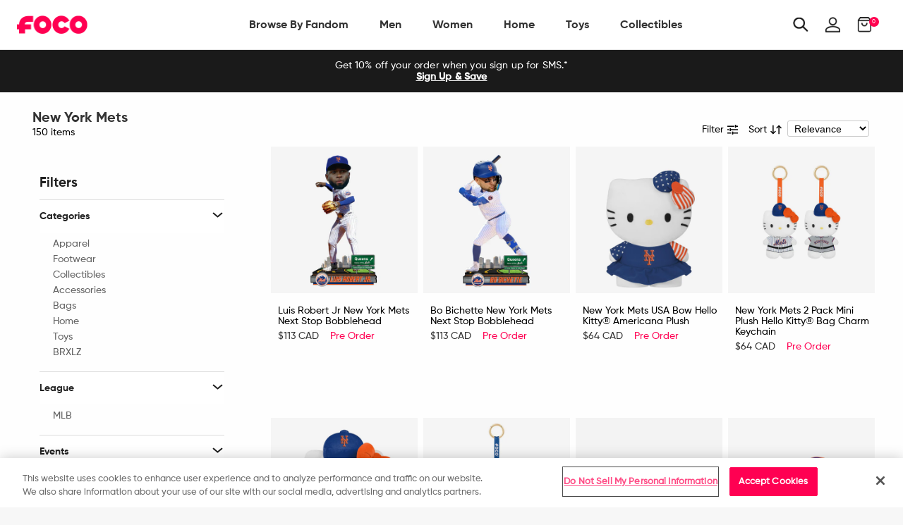

--- FILE ---
content_type: text/html; charset=utf-8
request_url: https://ca.foco.com/collections/new-york-mets
body_size: 77012
content:
<!doctype html>
<!--[if IE 9]> <html class="ie9 no-js supports-no-cookies" lang="en"> <![endif]-->
<!--[if (gt IE 9)|!(IE)]><!--> <html class="no-js supports-no-cookies" lang="en"> <!--<![endif]-->
<head>

  <!-- OneTrust Cookies Consent Notice start for foco.com -->
  <script src="https://cdn.cookielaw.org/scripttemplates/otSDKStub.js"  type="text/javascript" charset="UTF-8" data-domain-script="abe517b7-9120-4bf1-9f15-20080296afdb-test" ></script>
  <script type="text/javascript">
      function OptanonWrapper() { }
  </script>
  <!-- OneTrust Cookies Consent Notice end for foco.com -->

  <!-- Google Tag Manager -->
<script>
    (function(w,d,s,l,i){w[l]=w[l]||[];w[l].push({"gtm.start":
    new Date().getTime(),event:"gtm.js"});var f=d.getElementsByTagName(s)[0],
    j=d.createElement(s),dl=l!="dataLayer"?"&l="+l:"";j.async=true;j.src=
    "https://www.googletagmanager.com/gtm.js?id="+i+dl;f.parentNode.insertBefore(j,f);
    })(window,document,"script","dataLayer","GTM-PSC4V9H");
</script>
<!-- End Google Tag Manager -->
<script>
    window.dataLayer = window.dataLayer || [];
</script>


  <meta charset="utf-8">
<meta http-equiv="X-UA-Compatible" content="IE=edge">
<!-- Disables auto-zoom on input fields on mobile devices --> 
<meta name="viewport" content="width=device-width, initial-scale=1, maximum-scale=1,user-scalable=0"/>
<meta name="theme-color" content="#ff0051">
<link rel="canonical" href="https://ca.foco.com/collections/new-york-mets"><link rel="shortcut icon" href="//ca.foco.com/cdn/shop/files/Favicon_2_32x32.png?v=1740026316" type="image/png">
<title>New York Mets Apparel, Collectibles, and Fan Gear. FOCO</title>
  <meta name="description" content="Shop FOCO.com for New York Mets apparel, collectibles, and fan gear. Enjoy exclusive Mets offers by becoming a member of the FOCO Squad.">



<meta property="og:site_name" content="FOCO">
<meta property="og:url" content="https://ca.foco.com/collections/new-york-mets">
<meta property="og:title" content="New York Mets">
<meta property="og:type" content="website">
<meta property="og:description" content="
Mr. Met. The Big Apple. Cheering on your team with The 7 Line Army. Mets gameday is pretty amazin&#39;. Wanna make it more amazin&#39;? Just pay a visit to FOCO&#39;s New York Mets shop. If you&#39;re taking in the atmosphere at Citi Field, make sure to sport some of our Mets apparel. When your friends come over to watch the big National League showdown in your fan cave, decorate it with some sick NY Mets memorabilia. Help others become as big a fan as you by hooking them up with some of our New York Mets gifts. We&#39;ve got all the Mets merchandise you need to prove you&#39;re the biggest fan in The City That Never Sleeps.">
    <meta property="og:image" content="http://ca.foco.com/cdn/shop/files/foco-social-share-100_aafeee75-18bd-44b9-8edc-5396bfbfa66f_400x.jpg?v=1740021896">
    <meta property="og:image:secure_url" content="https://ca.foco.com/cdn/shop/files/foco-social-share-100_aafeee75-18bd-44b9-8edc-5396bfbfa66f_400x.jpg?v=1740021896">


<meta name="twitter:site" content="@focousa">
<meta name="twitter:card" content="summary_large_image">
<meta name="twitter:title" content="New York Mets">
<meta name="twitter:description" content="
Mr. Met. The Big Apple. Cheering on your team with The 7 Line Army. Mets gameday is pretty amazin&#39;. Wanna make it more amazin&#39;? Just pay a visit to FOCO&#39;s New York Mets shop. If you&#39;re taking in the atmosphere at Citi Field, make sure to sport some of our Mets apparel. When your friends come over to watch the big National League showdown in your fan cave, decorate it with some sick NY Mets memorabilia. Help others become as big a fan as you by hooking them up with some of our New York Mets gifts. We&#39;ve got all the Mets merchandise you need to prove you&#39;re the biggest fan in The City That Never Sleeps.">


<link href="//ca.foco.com/cdn/shop/t/197/assets/theme.scss.css?v=7835881525831475551710858202" rel="stylesheet" type="text/css" media="all" />

<script>
  document.documentElement.className = document.documentElement.className.replace('no-js', 'js');

  window.theme = {
    strings: {
      addToCart: "Add to Bag",
      soldOut: "Sold Out",
      unavailable: "Unavailable"
    },
    moneyFormat: "${{amount}}",
    customer: {
      id: "",
      tags: [
        
      ]
    },
    shopSettings: {
      cart_ribbon_delay: 5000,
      cart_type: "page",
      mobile_width_max: 640,
      tablet_width_max: 1120,
      mobile_display: (window.innerWidth < 640),
      admin_bar: true
    }
  };
</script>



<!--[if (gt IE 9)|!(IE)]><!--><script src="//ca.foco.com/cdn/shop/t/197/assets/vendor.js?v=18391718376956103471710858218" defer="defer"></script><!--<![endif]-->
<!--[if lt IE 9]><script src="//ca.foco.com/cdn/shop/t/197/assets/vendor.js?v=18391718376956103471710858218"></script><![endif]-->

<!--[if (gt IE 9)|!(IE)]><!--><script src="//ca.foco.com/cdn/shop/t/197/assets/theme.min.js?v=67227881309057585561710858202" defer="defer"></script><!--<![endif]-->
<!--[if lt IE 9]><script src="//ca.foco.com/cdn/shop/t/197/assets/theme.min.js?v=67227881309057585561710858202"></script><![endif]-->


  <script type="text/javascript">(function e(){var e=document.createElement("script");e.type="text/javascript",e.async=true,e.src="//staticw2.yotpo.com/uWcA9chwWz6Z1kcfEidHOJSoOzJY9IJjMB8dclHL/widget.js";var t=document.getElementsByTagName("script")[0];t.parentNode.insertBefore(e,t)})();</script>

  







<link href="//ca.foco.com/cdn/shop/t/197/assets/customer.scss.css?v=98175916348433058511710859161" rel="stylesheet" type="text/css" media="all" />
  
  
  
  <script type=application/ld+json>
{
    "@context": "http://schema.org",
    "@type":  "WebSite",
    "url": "https://www.foco.com",
    "potentialAction": {
        "@type": "SearchAction",
        "target": "https://www.foco.com/search?keyword={search_term_string}",
        "query-input": "required name=search_term_string"
    }
}
</script>
  <!---JSON SCHEMA ProfessionalService--->
<script type="application/ld+json">
  {
    "@context": "http://schema.org",
    "@type": "ProfessionalService",
    "name": "FOCO Inc.",
    "image": "https://cdn.shopify.com/s/files/1/2578/8918/files/foco-logo.svg",
    "url": "https://www.foco.com",
    "description": "FOCO is an international fan brand bringing your Officially Licensed fan gear for your favorite teams. Visit FOCO.com and become a member of the FOCO Squad.",
    "telephone": "+18482604260",
    "priceRange": "$",
    "hasMap": "https://www.google.com/maps/place/FOCO+Inc/@40.5312208,-74.5531375,17z/data=!4m13!1m7!3m6!1s0x89c3c05946bb3181:0x8f71241e905e0b1!2s2301+Cottontail+Ln,+Piscataway,+NJ+08854!3b1!8m2!3d40.5312208!4d-74.5509435!3m4!1s0x89c3c9c5ba5531d7:0xe6d0afa531fae7e8!8m2!3d40.531146!4d-74.55104",
    "sameAs": [
      "https://twitter.com/focousa",
      "https://www.facebook.com/FOCOUSA",
      "https://www.instagram.com/focousa"
    ],
    "openingHours": [
      "M-F 8:00am - 5:00pm EST"
    ],
    "address": {
      "@type": "PostalAddress",
      "streetAddress": "444 Hoes Lane, Building 6 Suite 302",
      "addressLocality": "Piscataway",
      "postalCode": "08854",
      "addressCountry": "US",
      "addressRegion": "NJ"
    },
    "contactPoint" : [
    { "@type" : "ContactPoint",
      "telephone" : "+18482604260",
      "email" : "CustomerCare@foco.com",
      "name" : "Customer Service",
      "contactType" : "customer service",
      "contactOption" : "TollFree",
      "areaServed" : "US, CAN",
      "availableLanguage" : "English"
    } , {
      "@type" : "ContactPoint",
      "telephone" : "+18482604260",
      "email" : "Media@foco.com",
      "name" : "Press Inquiries",
      "contactType" : "customer service",
      "contactOption" : "TollFree",
      "areaServed" : "US, CAN",
      "availableLanguage" : "English"
    } , {
      "@type" : "ContactPoint",
      "telephone" : "+18482604260",
      "email": "Wholesale@foco.com",
      "name" : "Wholesale",
      "contactType" : "sales",
      "contactOption" : "TollFree",
      "areaServed" : "US, CAN",
      "availableLanguage" : "English"
    }],
    "currenciesAccepted": "USD, CAD",
    "paymentAccepted":"Paypal, Credit Card, Apple Pay, GoogleCheckout",
    "location": {
      "@type": "Place",
      "geo": {
        "@type": "GeoCircle",
        "geoRadius": "50",
        "geoMidpoint": {
          "@type": "GeoCoordinates",
          "latitude": "40.5312208",
          "longitude": "-74.5531375"
        }
      }
    }
  }
</script>
  <script type="application/ld+json">
  {
    "@context": "http://schema.org",
    "@type": "Organization",
    "name": "FOCO Inc.",
    "image": "https://cdn.shopify.com/s/files/1/2578/8918/files/foco-logo.svg",
    "url": "",
    "contactPoint" : [
    { "@type" : "ContactPoint",
      "telephone" : "+18482604260",
      "name" : "Customer Service",
      "email" : "CustomerCare@foco.com",
      "contactType" : "customer service",
      "contactOption" : "TollFree",
      "areaServed" : "Nationwide",
      "availableLanguage" : "English"
    } , {
      "@type" : "ContactPoint",
      "telephone" : "+18482604260",
      "email" : "Media@foco.com",
      "name" : "Press Inquiries",
      "contactType" : "customer service",
      "contactOption" : "TollFree",
      "areaServed" : "Nationwide",
      "availableLanguage" : "English"
    } , {
      "@type" : "ContactPoint",
      "telephone" : "+18482604260",
      "email": "Wholesale@foco.com",
      "name" : "Wholesale",
      "contactType" : "sales",
      "contactOption" : "TollFree",
      "areaServed" : "Nationwide",
      "availableLanguage" : "English"
    }
    ],
    "sameAs": [
      "https://twitter.com/focousa",
      "https://www.facebook.com/FOCOUSA",
      "https://www.instagram.com/focousa"
    ]
  }
</script>
  <!---JSON SCHEMA SiteNavigationElement--->
<script type="application/ld+json">
  {
  "@context": "http://schema.org",
  "@type": "SiteNavigationElement",
  "url": "https://www.foco.com"
  }
</script>
  <!---JSON SCHEMA BreadcrumbList--->
<script type="application/ld+json">
{
    "@context":"http://schema.org",
    "@type":"BreadcrumbList",
    "@id":"https://www.foco.com",
    "itemListElement":[
        {
            "@type":"ListItem",
            "position":1,
            "item":{
                "@id":"FOCO",
                "url":"https://www.foco.com",
                "name":"FOCO"
            }
        }

        
        ,
            
                    {
                        "@type":"ListItem",
                        "position":2,
                        "item":{
                            "@id":"New York Mets",
                            "url":"https://www.foco.comnew-york-mets",
                            "name":"New York Mets"
                        }
                    }
            

        

        ]
    }
</script>

  <script>window.performance && window.performance.mark && window.performance.mark('shopify.content_for_header.start');</script><meta id="shopify-digital-wallet" name="shopify-digital-wallet" content="/25788918/digital_wallets/dialog">
<meta name="shopify-checkout-api-token" content="60ab12e1c181df154bce01bd6e0b463e">
<meta id="in-context-paypal-metadata" data-shop-id="25788918" data-venmo-supported="true" data-environment="production" data-locale="en_US" data-paypal-v4="true" data-currency="CAD">
<link rel="alternate" type="application/atom+xml" title="Feed" href="/collections/new-york-mets.atom" />
<link rel="next" href="/collections/new-york-mets?page=2">
<link rel="alternate" hreflang="x-default" href="https://www.foco.com/collections/new-york-mets">
<link rel="alternate" hreflang="en-CA" href="https://ca.foco.com/collections/new-york-mets">
<link rel="alternate" hreflang="en-MX" href="https://mx.foco.com/collections/new-york-mets">
<link rel="alternate" hreflang="en-US" href="https://www.foco.com/collections/new-york-mets">
<link rel="alternate" type="application/json+oembed" href="https://ca.foco.com/collections/new-york-mets.oembed">
<script async="async" src="/checkouts/internal/preloads.js?locale=en-CA"></script>
<link rel="preconnect" href="https://shop.app" crossorigin="anonymous">
<script async="async" src="https://shop.app/checkouts/internal/preloads.js?locale=en-CA&shop_id=25788918" crossorigin="anonymous"></script>
<script id="apple-pay-shop-capabilities" type="application/json">{"shopId":25788918,"countryCode":"US","currencyCode":"CAD","merchantCapabilities":["supports3DS"],"merchantId":"gid:\/\/shopify\/Shop\/25788918","merchantName":"FOCO","requiredBillingContactFields":["postalAddress","email","phone"],"requiredShippingContactFields":["postalAddress","email","phone"],"shippingType":"shipping","supportedNetworks":["visa","masterCard","amex","discover","elo","jcb"],"total":{"type":"pending","label":"FOCO","amount":"1.00"},"shopifyPaymentsEnabled":true,"supportsSubscriptions":true}</script>
<script id="shopify-features" type="application/json">{"accessToken":"60ab12e1c181df154bce01bd6e0b463e","betas":["rich-media-storefront-analytics"],"domain":"ca.foco.com","predictiveSearch":true,"shopId":25788918,"locale":"en"}</script>
<script>var Shopify = Shopify || {};
Shopify.shop = "focoinc.myshopify.com";
Shopify.locale = "en";
Shopify.currency = {"active":"CAD","rate":"1.40345065"};
Shopify.country = "CA";
Shopify.theme = {"name":"LIVE | 03-19-2024","id":133189632052,"schema_name":"GST","schema_version":"1.0.0","theme_store_id":null,"role":"main"};
Shopify.theme.handle = "null";
Shopify.theme.style = {"id":null,"handle":null};
Shopify.cdnHost = "ca.foco.com/cdn";
Shopify.routes = Shopify.routes || {};
Shopify.routes.root = "/";</script>
<script type="module">!function(o){(o.Shopify=o.Shopify||{}).modules=!0}(window);</script>
<script>!function(o){function n(){var o=[];function n(){o.push(Array.prototype.slice.apply(arguments))}return n.q=o,n}var t=o.Shopify=o.Shopify||{};t.loadFeatures=n(),t.autoloadFeatures=n()}(window);</script>
<script>
  window.ShopifyPay = window.ShopifyPay || {};
  window.ShopifyPay.apiHost = "shop.app\/pay";
  window.ShopifyPay.redirectState = null;
</script>
<script id="shop-js-analytics" type="application/json">{"pageType":"collection"}</script>
<script defer="defer" async type="module" src="//ca.foco.com/cdn/shopifycloud/shop-js/modules/v2/client.init-shop-cart-sync_BT-GjEfc.en.esm.js"></script>
<script defer="defer" async type="module" src="//ca.foco.com/cdn/shopifycloud/shop-js/modules/v2/chunk.common_D58fp_Oc.esm.js"></script>
<script defer="defer" async type="module" src="//ca.foco.com/cdn/shopifycloud/shop-js/modules/v2/chunk.modal_xMitdFEc.esm.js"></script>
<script type="module">
  await import("//ca.foco.com/cdn/shopifycloud/shop-js/modules/v2/client.init-shop-cart-sync_BT-GjEfc.en.esm.js");
await import("//ca.foco.com/cdn/shopifycloud/shop-js/modules/v2/chunk.common_D58fp_Oc.esm.js");
await import("//ca.foco.com/cdn/shopifycloud/shop-js/modules/v2/chunk.modal_xMitdFEc.esm.js");

  window.Shopify.SignInWithShop?.initShopCartSync?.({"fedCMEnabled":true,"windoidEnabled":true});

</script>
<script>
  window.Shopify = window.Shopify || {};
  if (!window.Shopify.featureAssets) window.Shopify.featureAssets = {};
  window.Shopify.featureAssets['shop-js'] = {"shop-cart-sync":["modules/v2/client.shop-cart-sync_DZOKe7Ll.en.esm.js","modules/v2/chunk.common_D58fp_Oc.esm.js","modules/v2/chunk.modal_xMitdFEc.esm.js"],"init-fed-cm":["modules/v2/client.init-fed-cm_B6oLuCjv.en.esm.js","modules/v2/chunk.common_D58fp_Oc.esm.js","modules/v2/chunk.modal_xMitdFEc.esm.js"],"shop-cash-offers":["modules/v2/client.shop-cash-offers_D2sdYoxE.en.esm.js","modules/v2/chunk.common_D58fp_Oc.esm.js","modules/v2/chunk.modal_xMitdFEc.esm.js"],"shop-login-button":["modules/v2/client.shop-login-button_QeVjl5Y3.en.esm.js","modules/v2/chunk.common_D58fp_Oc.esm.js","modules/v2/chunk.modal_xMitdFEc.esm.js"],"pay-button":["modules/v2/client.pay-button_DXTOsIq6.en.esm.js","modules/v2/chunk.common_D58fp_Oc.esm.js","modules/v2/chunk.modal_xMitdFEc.esm.js"],"shop-button":["modules/v2/client.shop-button_DQZHx9pm.en.esm.js","modules/v2/chunk.common_D58fp_Oc.esm.js","modules/v2/chunk.modal_xMitdFEc.esm.js"],"avatar":["modules/v2/client.avatar_BTnouDA3.en.esm.js"],"init-windoid":["modules/v2/client.init-windoid_CR1B-cfM.en.esm.js","modules/v2/chunk.common_D58fp_Oc.esm.js","modules/v2/chunk.modal_xMitdFEc.esm.js"],"init-shop-for-new-customer-accounts":["modules/v2/client.init-shop-for-new-customer-accounts_C_vY_xzh.en.esm.js","modules/v2/client.shop-login-button_QeVjl5Y3.en.esm.js","modules/v2/chunk.common_D58fp_Oc.esm.js","modules/v2/chunk.modal_xMitdFEc.esm.js"],"init-shop-email-lookup-coordinator":["modules/v2/client.init-shop-email-lookup-coordinator_BI7n9ZSv.en.esm.js","modules/v2/chunk.common_D58fp_Oc.esm.js","modules/v2/chunk.modal_xMitdFEc.esm.js"],"init-shop-cart-sync":["modules/v2/client.init-shop-cart-sync_BT-GjEfc.en.esm.js","modules/v2/chunk.common_D58fp_Oc.esm.js","modules/v2/chunk.modal_xMitdFEc.esm.js"],"shop-toast-manager":["modules/v2/client.shop-toast-manager_DiYdP3xc.en.esm.js","modules/v2/chunk.common_D58fp_Oc.esm.js","modules/v2/chunk.modal_xMitdFEc.esm.js"],"init-customer-accounts":["modules/v2/client.init-customer-accounts_D9ZNqS-Q.en.esm.js","modules/v2/client.shop-login-button_QeVjl5Y3.en.esm.js","modules/v2/chunk.common_D58fp_Oc.esm.js","modules/v2/chunk.modal_xMitdFEc.esm.js"],"init-customer-accounts-sign-up":["modules/v2/client.init-customer-accounts-sign-up_iGw4briv.en.esm.js","modules/v2/client.shop-login-button_QeVjl5Y3.en.esm.js","modules/v2/chunk.common_D58fp_Oc.esm.js","modules/v2/chunk.modal_xMitdFEc.esm.js"],"shop-follow-button":["modules/v2/client.shop-follow-button_CqMgW2wH.en.esm.js","modules/v2/chunk.common_D58fp_Oc.esm.js","modules/v2/chunk.modal_xMitdFEc.esm.js"],"checkout-modal":["modules/v2/client.checkout-modal_xHeaAweL.en.esm.js","modules/v2/chunk.common_D58fp_Oc.esm.js","modules/v2/chunk.modal_xMitdFEc.esm.js"],"shop-login":["modules/v2/client.shop-login_D91U-Q7h.en.esm.js","modules/v2/chunk.common_D58fp_Oc.esm.js","modules/v2/chunk.modal_xMitdFEc.esm.js"],"lead-capture":["modules/v2/client.lead-capture_BJmE1dJe.en.esm.js","modules/v2/chunk.common_D58fp_Oc.esm.js","modules/v2/chunk.modal_xMitdFEc.esm.js"],"payment-terms":["modules/v2/client.payment-terms_Ci9AEqFq.en.esm.js","modules/v2/chunk.common_D58fp_Oc.esm.js","modules/v2/chunk.modal_xMitdFEc.esm.js"]};
</script>
<script>(function() {
  var isLoaded = false;
  function asyncLoad() {
    if (isLoaded) return;
    isLoaded = true;
    var urls = ["https:\/\/assets1.adroll.com\/shopify\/latest\/j\/shopify_rolling_bootstrap_v2.js?adroll_adv_id=6LIBTCWG6BCYRBLTOEQHEA\u0026adroll_pix_id=NVGKQZU2RVGXPKPDI6KZ2T\u0026shop=focoinc.myshopify.com","https:\/\/cdn.attn.tv\/foco\/dtag.js?shop=focoinc.myshopify.com","\/\/cdn.shopify.com\/proxy\/d8e51a23b1f8bd9e3d28ff71b16518417b2b182413803735d21ae124bf974bde\/bingshoppingtool-t2app-prod.trafficmanager.net\/api\/ShopifyMT\/v1\/uet\/tracking_script?shop=focoinc.myshopify.com\u0026sp-cache-control=cHVibGljLCBtYXgtYWdlPTkwMA"];
    for (var i = 0; i < urls.length; i++) {
      var s = document.createElement('script');
      s.type = 'text/javascript';
      s.async = true;
      s.src = urls[i];
      var x = document.getElementsByTagName('script')[0];
      x.parentNode.insertBefore(s, x);
    }
  };
  if(window.attachEvent) {
    window.attachEvent('onload', asyncLoad);
  } else {
    window.addEventListener('load', asyncLoad, false);
  }
})();</script>
<script id="__st">var __st={"a":25788918,"offset":-18000,"reqid":"a6b9858f-caaa-46ed-ad0a-061ac6b2bd92-1769076412","pageurl":"ca.foco.com\/collections\/new-york-mets","u":"18cd2ccb47d6","p":"collection","rtyp":"collection","rid":62984978474};</script>
<script>window.ShopifyPaypalV4VisibilityTracking = true;</script>
<script id="captcha-bootstrap">!function(){'use strict';const t='contact',e='account',n='new_comment',o=[[t,t],['blogs',n],['comments',n],[t,'customer']],c=[[e,'customer_login'],[e,'guest_login'],[e,'recover_customer_password'],[e,'create_customer']],r=t=>t.map((([t,e])=>`form[action*='/${t}']:not([data-nocaptcha='true']) input[name='form_type'][value='${e}']`)).join(','),a=t=>()=>t?[...document.querySelectorAll(t)].map((t=>t.form)):[];function s(){const t=[...o],e=r(t);return a(e)}const i='password',u='form_key',d=['recaptcha-v3-token','g-recaptcha-response','h-captcha-response',i],f=()=>{try{return window.sessionStorage}catch{return}},m='__shopify_v',_=t=>t.elements[u];function p(t,e,n=!1){try{const o=window.sessionStorage,c=JSON.parse(o.getItem(e)),{data:r}=function(t){const{data:e,action:n}=t;return t[m]||n?{data:e,action:n}:{data:t,action:n}}(c);for(const[e,n]of Object.entries(r))t.elements[e]&&(t.elements[e].value=n);n&&o.removeItem(e)}catch(o){console.error('form repopulation failed',{error:o})}}const l='form_type',E='cptcha';function T(t){t.dataset[E]=!0}const w=window,h=w.document,L='Shopify',v='ce_forms',y='captcha';let A=!1;((t,e)=>{const n=(g='f06e6c50-85a8-45c8-87d0-21a2b65856fe',I='https://cdn.shopify.com/shopifycloud/storefront-forms-hcaptcha/ce_storefront_forms_captcha_hcaptcha.v1.5.2.iife.js',D={infoText:'Protected by hCaptcha',privacyText:'Privacy',termsText:'Terms'},(t,e,n)=>{const o=w[L][v],c=o.bindForm;if(c)return c(t,g,e,D).then(n);var r;o.q.push([[t,g,e,D],n]),r=I,A||(h.body.append(Object.assign(h.createElement('script'),{id:'captcha-provider',async:!0,src:r})),A=!0)});var g,I,D;w[L]=w[L]||{},w[L][v]=w[L][v]||{},w[L][v].q=[],w[L][y]=w[L][y]||{},w[L][y].protect=function(t,e){n(t,void 0,e),T(t)},Object.freeze(w[L][y]),function(t,e,n,w,h,L){const[v,y,A,g]=function(t,e,n){const i=e?o:[],u=t?c:[],d=[...i,...u],f=r(d),m=r(i),_=r(d.filter((([t,e])=>n.includes(e))));return[a(f),a(m),a(_),s()]}(w,h,L),I=t=>{const e=t.target;return e instanceof HTMLFormElement?e:e&&e.form},D=t=>v().includes(t);t.addEventListener('submit',(t=>{const e=I(t);if(!e)return;const n=D(e)&&!e.dataset.hcaptchaBound&&!e.dataset.recaptchaBound,o=_(e),c=g().includes(e)&&(!o||!o.value);(n||c)&&t.preventDefault(),c&&!n&&(function(t){try{if(!f())return;!function(t){const e=f();if(!e)return;const n=_(t);if(!n)return;const o=n.value;o&&e.removeItem(o)}(t);const e=Array.from(Array(32),(()=>Math.random().toString(36)[2])).join('');!function(t,e){_(t)||t.append(Object.assign(document.createElement('input'),{type:'hidden',name:u})),t.elements[u].value=e}(t,e),function(t,e){const n=f();if(!n)return;const o=[...t.querySelectorAll(`input[type='${i}']`)].map((({name:t})=>t)),c=[...d,...o],r={};for(const[a,s]of new FormData(t).entries())c.includes(a)||(r[a]=s);n.setItem(e,JSON.stringify({[m]:1,action:t.action,data:r}))}(t,e)}catch(e){console.error('failed to persist form',e)}}(e),e.submit())}));const S=(t,e)=>{t&&!t.dataset[E]&&(n(t,e.some((e=>e===t))),T(t))};for(const o of['focusin','change'])t.addEventListener(o,(t=>{const e=I(t);D(e)&&S(e,y())}));const B=e.get('form_key'),M=e.get(l),P=B&&M;t.addEventListener('DOMContentLoaded',(()=>{const t=y();if(P)for(const e of t)e.elements[l].value===M&&p(e,B);[...new Set([...A(),...v().filter((t=>'true'===t.dataset.shopifyCaptcha))])].forEach((e=>S(e,t)))}))}(h,new URLSearchParams(w.location.search),n,t,e,['guest_login'])})(!0,!0)}();</script>
<script integrity="sha256-4kQ18oKyAcykRKYeNunJcIwy7WH5gtpwJnB7kiuLZ1E=" data-source-attribution="shopify.loadfeatures" defer="defer" src="//ca.foco.com/cdn/shopifycloud/storefront/assets/storefront/load_feature-a0a9edcb.js" crossorigin="anonymous"></script>
<script crossorigin="anonymous" defer="defer" src="//ca.foco.com/cdn/shopifycloud/storefront/assets/shopify_pay/storefront-65b4c6d7.js?v=20250812"></script>
<script data-source-attribution="shopify.dynamic_checkout.dynamic.init">var Shopify=Shopify||{};Shopify.PaymentButton=Shopify.PaymentButton||{isStorefrontPortableWallets:!0,init:function(){window.Shopify.PaymentButton.init=function(){};var t=document.createElement("script");t.src="https://ca.foco.com/cdn/shopifycloud/portable-wallets/latest/portable-wallets.en.js",t.type="module",document.head.appendChild(t)}};
</script>
<script data-source-attribution="shopify.dynamic_checkout.buyer_consent">
  function portableWalletsHideBuyerConsent(e){var t=document.getElementById("shopify-buyer-consent"),n=document.getElementById("shopify-subscription-policy-button");t&&n&&(t.classList.add("hidden"),t.setAttribute("aria-hidden","true"),n.removeEventListener("click",e))}function portableWalletsShowBuyerConsent(e){var t=document.getElementById("shopify-buyer-consent"),n=document.getElementById("shopify-subscription-policy-button");t&&n&&(t.classList.remove("hidden"),t.removeAttribute("aria-hidden"),n.addEventListener("click",e))}window.Shopify?.PaymentButton&&(window.Shopify.PaymentButton.hideBuyerConsent=portableWalletsHideBuyerConsent,window.Shopify.PaymentButton.showBuyerConsent=portableWalletsShowBuyerConsent);
</script>
<script data-source-attribution="shopify.dynamic_checkout.cart.bootstrap">document.addEventListener("DOMContentLoaded",(function(){function t(){return document.querySelector("shopify-accelerated-checkout-cart, shopify-accelerated-checkout")}if(t())Shopify.PaymentButton.init();else{new MutationObserver((function(e,n){t()&&(Shopify.PaymentButton.init(),n.disconnect())})).observe(document.body,{childList:!0,subtree:!0})}}));
</script>
<link id="shopify-accelerated-checkout-styles" rel="stylesheet" media="screen" href="https://ca.foco.com/cdn/shopifycloud/portable-wallets/latest/accelerated-checkout-backwards-compat.css" crossorigin="anonymous">
<style id="shopify-accelerated-checkout-cart">
        #shopify-buyer-consent {
  margin-top: 1em;
  display: inline-block;
  width: 100%;
}

#shopify-buyer-consent.hidden {
  display: none;
}

#shopify-subscription-policy-button {
  background: none;
  border: none;
  padding: 0;
  text-decoration: underline;
  font-size: inherit;
  cursor: pointer;
}

#shopify-subscription-policy-button::before {
  box-shadow: none;
}

      </style>

<script>window.performance && window.performance.mark && window.performance.mark('shopify.content_for_header.end');</script>
<script>window.BOLD = window.BOLD || {};
    window.BOLD.common = window.BOLD.common || {};
    window.BOLD.common.Shopify = window.BOLD.common.Shopify || {};
    window.BOLD.common.Shopify.shop = {
      domain: 'www.foco.com',
      permanent_domain: 'focoinc.myshopify.com',
      url: 'https://www.foco.com',
      secure_url: 'https://www.foco.com',
      money_format: "${{amount}}",
      currency: "USD"
    };
    window.BOLD.common.Shopify.customer = {
      id: null,
      tags: null,
    };
    window.BOLD.common.Shopify.cart = {"note":null,"attributes":{},"original_total_price":0,"total_price":0,"total_discount":0,"total_weight":0.0,"item_count":0,"items":[],"requires_shipping":false,"currency":"CAD","items_subtotal_price":0,"cart_level_discount_applications":[],"checkout_charge_amount":0};
    window.BOLD.common.template = 'collection';window.BOLD.common.Shopify.formatMoney = function(money, format) {
        function n(t, e) {
            return "undefined" == typeof t ? e : t
        }
        function r(t, e, r, i) {
            if (e = n(e, 2),
                r = n(r, ","),
                i = n(i, "."),
            isNaN(t) || null == t)
                return 0;
            t = (t / 100).toFixed(e);
            var o = t.split(".")
                , a = o[0].replace(/(\d)(?=(\d\d\d)+(?!\d))/g, "$1" + r)
                , s = o[1] ? i + o[1] : "";
            return a + s
        }
        "string" == typeof money && (money = money.replace(".", ""));
        var i = ""
            , o = /\{\{\s*(\w+)\s*\}\}/
            , a = format || window.BOLD.common.Shopify.shop.money_format || window.Shopify.money_format || "$ {{ amount }}";
        switch (a.match(o)[1]) {
            case "amount":
                i = r(money, 2, ",", ".");
                break;
            case "amount_no_decimals":
                i = r(money, 0, ",", ".");
                break;
            case "amount_with_comma_separator":
                i = r(money, 2, ".", ",");
                break;
            case "amount_no_decimals_with_comma_separator":
                i = r(money, 0, ".", ",");
                break;
            case "amount_with_space_separator":
                i = r(money, 2, " ", ",");
                break;
            case "amount_no_decimals_with_space_separator":
                i = r(money, 0, " ", ",");
                break;
            case "amount_with_apostrophe_separator":
                i = r(money, 2, "'", ".");
                break;
        }
        return a.replace(o, i);
    };
    window.BOLD.common.Shopify.saveProduct = function (handle, product) {
      if (typeof handle === 'string' && typeof window.BOLD.common.Shopify.products[handle] === 'undefined') {
        if (typeof product === 'number') {
          window.BOLD.common.Shopify.handles[product] = handle;
          product = { id: product };
        }
        window.BOLD.common.Shopify.products[handle] = product;
      }
    };
    window.BOLD.common.Shopify.saveVariant = function (variant_id, variant) {
      if (typeof variant_id === 'number' && typeof window.BOLD.common.Shopify.variants[variant_id] === 'undefined') {
        window.BOLD.common.Shopify.variants[variant_id] = variant;
      }
    };window.BOLD.common.Shopify.products = window.BOLD.common.Shopify.products || {};
    window.BOLD.common.Shopify.variants = window.BOLD.common.Shopify.variants || {};
    window.BOLD.common.Shopify.handles = window.BOLD.common.Shopify.handles || {};window.BOLD.common.Shopify.saveProduct(null, null);window.BOLD.apps_installed = {"Brain":1,"Product Bundles":2,"Product Upsell":3} || {};window.BOLD.common.Shopify.metafields = window.BOLD.common.Shopify.metafields || {};window.BOLD.common.Shopify.metafields["bold_rp"] = {};window.BOLD.common.Shopify.metafields["bold_csp_defaults"] = {};</script><link href="//ca.foco.com/cdn/shop/t/197/assets/bold-brain-widget.css?v=12280912722225961271710857954" rel="stylesheet" type="text/css" media="all" />

  
  <!-- This is an extra jquery, but it's version 3.3.1, we load 2.2.3 in vendor, can I get rid of this Jon? -->
  <script src="//code.jquery.com/jquery-3.3.1.min.js"></script>

  <!-- Algolia head -->
    





<script type="text/template" id="template_algolia_money_format">${{amount}}
</script>
<script type="text/template" id="template_algolia_current_collection_id">{
    "currentCollectionID": 62984978474
}
</script>
<script type="text/template" id="template_algolia_autocomplete"><div class="
  aa-columns-container

  [[# with.articles ]] aa-with-articles [[/ with.articles ]]
  [[^ with.articles ]] aa-without-articles [[/ with.articles ]]

  [[# with.collections ]] aa-with-collections [[/ with.collections ]]
  [[^ with.collections ]] aa-without-collections [[/ with.collections ]]

  [[# with.footer ]] aa-with-footer [[/ with.footer ]]
  [[^ with.footer ]] aa-without-footer [[/ with.footer ]]

  [[# with.poweredBy ]] aa-with-powered-by [[/ with.poweredBy ]]
  [[^ with.poweredBy ]] aa-without-powered-by [[/ with.poweredBy ]]

  [[# with.products ]] aa-with-products [[/ with.products ]]
  [[^ with.products ]] aa-without-products [[/ with.products ]]

  [[# with.pages ]] aa-with-pages [[/ with.pages ]]
  [[^ with.pages ]] aa-without-pages [[/ with.pages ]]
">
  <div class="aa-dataset-products aa-right-column"></div>

  <div class="aa-left-column">
    <div class="aa-collections">
      <div class="aa-collections-header">
        Collections
      </div>
      <div class="aa-dataset-collections"></div>
    </div>

    <div class="aa-articles">
      <div class="aa-articles-header">
        Blog posts
      </div>
      <div class="aa-dataset-articles"></div>
    </div>

    <div class="aa-pages">
      <div class="aa-pages-header">
        Pages
      </div>
      <div class="aa-dataset-pages"></div>
    </div>

    <div class="aa-powered-by">
      <a
        class="aa-powered-by-logo"
        href="https://www.algolia.com/?utm_source=shopify&utm_medium=link&utm_campaign=autocomplete-[[ storeName ]]"
      ></a>
    </div>
  </div>
</div>
</script>
<script type="text/template" id="template_algolia_autocomplete.css">.algolia-autocomplete {
  box-sizing: border-box;

  background: white;
  border: 1px solid #CCC;
  border-top: 2px solid [[ colors.main ]];

  z-index: 10000 !important;

  color: black;

  text-align: left;
}

.aa-dropdown-menu .aa-highlight {
  color: black;
  font-weight: bold;
}

.aa-dropdown-menu .aa-cursor {
  cursor: pointer;
  background: #f8f8f8;
}

/* Resets */
.aa-dropdown-menu div,
.aa-dropdown-menu p,
.aa-dropdown-menu span,
.aa-dropdown-menu a {
  box-sizing: border-box;

  margin: 0;
  padding: 0;

  line-height: 1;
  font-size: initial;
}

/* Links */
.aa-dropdown-menu a,
.aa-dropdown-menu a:hover,
.aa-dropdown-menu a:focus,
.aa-dropdown-menu a:active {
  font-weight: initial;
  font-style: initial;
  text-decoration: initial;

  color: [[ colors.main ]];
}

.aa-dropdown-menu a:hover,
.aa-dropdown-menu a:focus,
.aa-dropdown-menu a:active {
  text-decoration: underline;
}

/* Column layout */
.aa-dropdown-menu .aa-left-column,
.aa-dropdown-menu .aa-right-column {
  position: relative;

  padding: 24px 24px 0 24px;
}

.aa-dropdown-menu-size-xs .aa-left-column,
.aa-dropdown-menu-size-xs .aa-right-column,
.aa-dropdown-menu-size-sm .aa-left-column,
.aa-dropdown-menu-size-sm .aa-right-column {
  padding: 24px 12px 0 12px;
}

.aa-dropdown-menu .aa-with-powered-by .aa-left-column {
  padding-bottom: 48px;
}

.aa-dropdown-menu-size-xs .aa-left-column,
.aa-dropdown-menu-size-sm .aa-left-column {
  padding-top: 0;
  padding-bottom: 32px;
}

.aa-dropdown-menu-size-xs .aa-without-powered-by .aa-left-column,
.aa-dropdown-menu-size-sm .aa-without-powered-by .aa-left-column {
  padding-bottom: 0;
}

.aa-dropdown-menu-size-lg .aa-columns-container {
  direction: rtl;

  width: 100%;

  display: table;
  table-layout: fixed;
}

.aa-dropdown-menu-size-lg .aa-left-column,
.aa-dropdown-menu-size-lg .aa-right-column {
  display: table-cell;
  direction: ltr;
  vertical-align: top;
}

.aa-dropdown-menu-size-lg .aa-left-column {
  width: 30%;
}

.aa-dropdown-menu-size-lg .aa-without-articles.aa-without-collections .aa-left-column {
  display: none;
}

.aa-dropdown-menu-size-lg .aa-without-products .aa-left-column {
  width: 100%;
}

.aa-dropdown-menu-size-lg .aa-right-column {
  width: 70%;
  border-left: 1px solid #ebebeb;

  padding-bottom: 64px;
}

.aa-dropdown-menu-size-lg .aa-without-footer .aa-right-column {
  padding-bottom: 0;
}

.aa-dropdown-menu-size-lg .aa-without-articles.aa-without-collections .aa-right-column {
  width: 100%;
  border-left: none;
}

.aa-dropdown-menu-size-lg .aa-without-products .aa-right-column {
  display: none;
}

/* Products group */
.aa-dropdown-menu .aa-dataset-products .aa-suggestions:after {
  content: '';
  display: block;
  clear: both;
}

.aa-dropdown-menu .aa-without-products .aa-dataset-products {
  display: none;
}

.aa-dropdown-menu .aa-products-empty {
  margin-bottom: 16px;
}

.aa-dropdown-menu .aa-products-empty .aa-no-result {
  color: [[ colors.secondary ]];
}

.aa-dropdown-menu .aa-products-empty .aa-see-all {
  margin-top: 8px;
}

/* Product */
.aa-dropdown-menu .aa-dataset-products .aa-suggestion {
  float: left;

  width: 50%;

  margin-bottom: 16px;
  margin-top: -4px; /* -$v_padding */
}

.aa-dropdown-menu-size-xs .aa-dataset-products .aa-suggestion,
.aa-dropdown-menu-size-sm .aa-dataset-products .aa-suggestion {
  width: 100%;
}

.aa-dropdown-menu .aa-product {
  position: relative;
  min-height: 56px; /* $img_size + 2 * $v_padding */

  padding: 4px 16px; /* $v_padding, $h_padding */
}

.aa-dropdown-menu .aa-product-picture {
  position: absolute;

  width: 48px; /* $img_size */
  height: 48px; /* $img_size */

  top: 4px; /* $v_padding */
  left: 16px; /* $h_padding */

  background-position: center center;
  background-size: contain;
  background-repeat: no-repeat;
}

.aa-dropdown-menu .aa-product-text {
  margin-left: 64px; /* $img_size + $h_padding */
}

.aa-dropdown-menu-size-xs .aa-product {
  padding: 4px;
}

.aa-dropdown-menu-size-xs .aa-product-picture {
  display: none;
}

.aa-dropdown-menu-size-xs .aa-product-text {
  margin: 0;
}

.aa-dropdown-menu .aa-product-info {
  font-size: 0.85em;
  color: [[ colors.secondary ]];
}

.aa-dropdown-menu .aa-product-info .aa-highlight {
  font-size: 1em;
}

.aa-dropdown-menu .aa-product-price {
  color: [[ colors.main ]];
}

.aa-dropdown-menu .aa-product-title,
.aa-dropdown-menu .aa-product-info {
  width: 100%;

  margin-top: -0.4em;

  white-space: nowrap;
  overflow: hidden;
  text-overflow: ellipsis;

  line-height: 1.5;
}

/* Collections, Articles & Pages */
.aa-dropdown-menu .aa-without-collections .aa-collections {
  display: none;
}

.aa-dropdown-menu .aa-without-articles .aa-articles {
  display: none;
}

.aa-dropdown-menu .aa-without-pages .aa-pages {
  display: none;
}

.aa-dropdown-menu .aa-collections,
.aa-dropdown-menu .aa-articles,
.aa-dropdown-menu .aa-pages {
  margin-bottom: 24px;
}

.aa-dropdown-menu .aa-collections-empty .aa-no-result,
.aa-dropdown-menu .aa-articles-empty .aa-no-result,
.aa-dropdown-menu .aa-pages-empty .aa-no-result {
  opacity: 0.7;
}

.aa-dropdown-menu .aa-collections-header,
.aa-dropdown-menu .aa-articles-header,
.aa-dropdown-menu .aa-pages-header {
  margin-bottom: 8px;

  text-transform: uppercase;
  font-weight: bold;
  font-size: 0.8em;

  color: [[ colors.secondary ]];
}

.aa-dropdown-menu .aa-collection,
.aa-dropdown-menu .aa-article,
.aa-dropdown-menu .aa-page {
  padding: 4px;
}

/* Footer */

.aa-dropdown-menu .aa-footer {
  display: block;

  width: 100%;

  position: absolute;
  left: 0;
  bottom: 0;

  padding: 16px 48px;

  background-color: #f8f8f8;
}

.aa-dropdown-menu-size-xs .aa-footer,
.aa-dropdown-menu-size-sm .aa-footer,
.aa-dropdown-menu-size-md .aa-footer {
  display: none;
}

/* Powered By */

.aa-dropdown-menu .aa-without-powered-by .aa-powered-by {
  display: none;
}

.aa-dropdown-menu .aa-powered-by {
  width: 100%;

  position: absolute;
  left: 0;
  bottom: 16px;

  text-align: center;
  font-size: 0.8em;
  color: [[ colors.secondary ]];
}

.aa-dropdown-menu .aa-powered-by-logo {
  display: inline-block;

  width: 142px;
  height: 24px;

  margin-bottom: -6px;

  background-position: center center;
  background-size: contain;
  background-repeat: no-repeat;
  background-image: url([data-uri]);
}
</script>
<script type="text/template" id="template_algolia_autocomplete_pages_empty"><div class="aa-pages-empty">
  <div class="aa-no-result">
    [[ translations.noPageFound ]]
  </div>
</div>
</script>
<script type="text/template" id="template_algolia_autocomplete_page"><div class="aa-page">
  <div class="aa-picture" style="background-image: url('[[# helpers.iconImage ]][[/ helpers.iconImage ]]')"></div>
  <div class="aa-text">
    <span class="aa-title">[[& _highlightResult.title.value ]]</span>
  </div>
</div>
</script>
<script type="text/template" id="template_algolia_autocomplete_collection"><div class="aa-collection">
  <div class="aa-picture" style="background-image: url('[[# helpers.iconImage ]][[/ helpers.iconImage ]]')"></div>
  <div class="aa-text">
    <span class="aa-title">[[& _highlightResult.title.value ]]</span>
  </div>
</div>
</script>
<script type="text/template" id="template_algolia_autocomplete_collections_empty"><div class="aa-collections-empty">
  <div class="aa-no-result">
    [[ translations.noCollectionFound ]]
  </div>
</div>
</script>
<script type="text/template" id="template_algolia_autocomplete_article"><div class="aa-article">
  <div class="aa-text">
    <span class="aa-title">[[& _highlightResult.title.value ]]</span>
  </div>
</div>
</script>
<script type="text/template" id="template_algolia_autocomplete_articles_empty"><div class="aa-articles-empty">
  <div class="aa-no-result">
    No article found
  </div>
</div>
</script>
<script type="text/template" id="template_algolia_autocomplete_product"><div data-algolia-index="[[ _index ]]" data-algolia-position="[[ _position ]]" data-algolia-queryid="[[ queryID ]]" data-algolia-objectid="[[ objectID ]]" class="aa-product">
  <div class="aa-product-picture" style="background-image: url('[[# helpers.thumbImage ]][[/ helpers.thumbImage ]]')"></div>
  <div class="aa-product-text">
    <p class="aa-product-title">
      [[# helpers.fullHTMLTitle ]][[/ helpers.fullHTMLTitle ]]
    </p>
    <p class="aa-product-info">
      [[# product_type ]]
        [[& _highlightResult.product_type.value ]]
      [[/ product_type ]]
    </p>
    <p class="aa-product-price">
      [[# helpers.autocompletePrice ]][[/ helpers.autocompletePrice ]]
    </p>
  </div>
</div>
</script>
<script type="text/template" id="template_algolia_autocomplete_products_empty"><div class="aa-products-empty">
  <p class="aa-no-result">
    [[# helpers.no_result_for ]] "[[ query ]]" [[/ helpers.no_result_for]]
  </p>

  <p class="aa-see-all">
    <a href="/search?q=">
      [[ translations.allProducts ]]
    </a>
  </p>
</div>
</script>
<script type="text/template" id="template_algolia_autocomplete_footer"><div class="aa-footer">
  [[ translations.allProducts ]]
  <a class="aa-footer-link" href="/search?q=[[ query ]]">
    [[ translations.matching ]]
    <span class="aa-query">
      "[[ query ]]"
    </span>
  </a>
  (<span class="aa-nbhits">[[# helpers.formatNumber ]][[ nbHits ]][[/ helpers.formatNumber ]]</span>)
</div>
</script>
<script type="text/template" id="template_algolia_instant_search"><div class="ais-page">
    <div class="collection-header-wrapper">
        <div class="collection-info-wrapper">
            <div class="collection-title">
                New York Mets
            </div>
            <div class="ais-stats-container" id="ais-stats-container"></div>
        </div>
        <div class="ais-search-header">
            
            <div class="ais-facets-button" style="display:none">
              Show filters
            </div>
            <div class="filter-controler-container">
                <a href="#" title="Filter by">
                    <span>Filter</span>
                    <i>
                        <svg xmlns="http://www.w3.org/2000/svg" width="14.176" height="13.76" viewBox="0 0 14.176 13.76">
                            <g id="Group_33" data-name="Group 33" transform="translate(0 0)">
                                <g id="Group_30" data-name="Group 30" transform="translate(0 0)">
                                    <line id="Line_113" data-name="Line 113" x1="9.384" transform="translate(0 2.092)" fill="none" stroke="#000" stroke-miterlimit="10" stroke-width="1.5"/>
                                    <line id="Line_114" data-name="Line 114" x1="3.224" transform="translate(10.952 2.092)" fill="none" stroke="#000" stroke-miterlimit="10" stroke-width="1.5"/>
                                    <line id="Line_115" data-name="Line 115" y2="4.184" transform="translate(10.952)" fill="none" stroke="#000" stroke-miterlimit="10" stroke-width="1.5"/>
                                </g>
                                <g id="Group_31" data-name="Group 31" transform="translate(0 4.788)">
                                    <line id="Line_116" data-name="Line 116" x1="2.213" transform="translate(0 2.092)" fill="none" stroke="#000" stroke-miterlimit="10" stroke-width="1.5"/>
                                    <line id="Line_117" data-name="Line 117" x1="10.234" transform="translate(3.942 2.092)" fill="none" stroke="#000" stroke-miterlimit="10" stroke-width="1.5"/>
                                    <line id="Line_118" data-name="Line 118" y2="4.184" transform="translate(3.942)" fill="none" stroke="#000" stroke-miterlimit="10" stroke-width="1.5"/>
                                </g>
                                <g id="Group_32" data-name="Group 32" transform="translate(0 9.576)">
                                    <line id="Line_119" data-name="Line 119" x1="5.147" transform="translate(0 2.092)" fill="none" stroke="#000" stroke-miterlimit="10" stroke-width="1.5"/>
                                    <line id="Line_120" data-name="Line 120" x1="7.053" transform="translate(7.122 2.092)" fill="none" stroke="#000" stroke-miterlimit="10" stroke-width="1.5"/>
                                    <line id="Line_121" data-name="Line 121" y2="4.184" transform="translate(7.122 0)" fill="none" stroke="#000" stroke-miterlimit="10" stroke-width="1.5"/>
                                </g>
                            </g>
                        </svg>
                    </i>
                </a>
            </div>
            <div class="mobile-ais-stats-container"></div>
            <div class="ais-sort">
                <i class="mobile-sort-icon">
                    <svg xmlns="http://www.w3.org/2000/svg" width="15.999" height="13.174" viewBox="0 0 15.999 13.174">
                        <g id="Group_29" data-name="Group 29" transform="translate(0.53 0.235)">
                            <path id="Path_13" data-name="Path 13" d="M179.809,75.316l-3.344-3.344-3.5,3.5" transform="translate(-164.871 -71.146)" fill="#fff" stroke="#000" stroke-miterlimit="10" stroke-width="1.5"/>
                            <line id="Line_111" data-name="Line 111" y1="11.877" transform="translate(11.594 0.829)" fill="#fff" stroke="#000" stroke-miterlimit="10" stroke-width="1.5"/>
                            <path id="Path_14" data-name="Path 14" d="M146.261,50.014l3.344,3.344,3.5-3.5" transform="translate(-146.261 -41.478)" fill="#fff" stroke="#000" stroke-miterlimit="10" stroke-width="1.5"/>
                            <line id="Line_112" data-name="Line 112" y2="11.877" transform="translate(3.344 0)" fill="#fff" stroke="#000" stroke-miterlimit="10" stroke-width="1.5"/>
                        </g>
                    </svg>
                </i>
                <span>[[ translations.sortBy ]]</span>
                <i class="sort-icon">
                    <svg xmlns="http://www.w3.org/2000/svg" width="15.999" height="13.174" viewBox="0 0 15.999 13.174">
                        <g id="Group_29" data-name="Group 29" transform="translate(0.53 0.235)">
                            <path id="Path_13" data-name="Path 13" d="M179.809,75.316l-3.344-3.344-3.5,3.5" transform="translate(-164.871 -71.146)" fill="#fff" stroke="#000" stroke-miterlimit="10" stroke-width="1.5"/>
                            <line id="Line_111" data-name="Line 111" y1="11.877" transform="translate(11.594 0.829)" fill="#fff" stroke="#000" stroke-miterlimit="10" stroke-width="1.5"/>
                            <path id="Path_14" data-name="Path 14" d="M146.261,50.014l3.344,3.344,3.5-3.5" transform="translate(-146.261 -41.478)" fill="#fff" stroke="#000" stroke-miterlimit="10" stroke-width="1.5"/>
                            <line id="Line_112" data-name="Line 112" y2="11.877" transform="translate(3.344 0)" fill="#fff" stroke="#000" stroke-miterlimit="10" stroke-width="1.5"/>
                        </g>
                    </svg>
                </i>
                <span class="ais-sort-orders-container"></span>
            </div>
        </div>
    </div>
      <div class="ais-facets is_stuck">
          <div class="menu-wrapper">
            <div class="filters-title-wrapper">
                <h3>
                  Filters
                  <span class="close-filters">
                    <svg enable-background="new 0 0 100 100" id="Layer_1" version="1.1" viewBox="0 0 100 100" xml:space="preserve" xmlns="http://www.w3.org/2000/svg" xmlns:xlink="http://www.w3.org/1999/xlink"><polygon fill="#010101" points="77.6,21.1 49.6,49.2 21.5,21.1 19.6,23 47.6,51.1 19.6,79.2 21.5,81.1 49.6,53 77.6,81.1 79.6,79.2   51.5,51.1 79.6,23 "/></svg>
                  </span>
                </h3>
                <div class="mobile-line"></div>
            </div>
            <div class="ais-clear-refinements-container"></div>
            <div class="ais-current-refined-values-container"></div>
            <div id="hierarchical-categories"></div>
          [[# facets ]]
            <div class="ais-facet-[[ type ]] ais-facet-[[ escapedName ]]">
                  <div class="ais-range-slider--header ais-facet--header ais-header">
                    [[ title ]]
                    <div class="chevron"></div>
                  </div>
                  <div class="ais-facet-[[ escapedName ]]-container"></div>
            </div>
          [[/ facets ]]
          </div>
            <div class="actions-container" style="display: none">
                <button class="action-button button-clear" data-action="clear-filters">Clear</button>
                <button class="action-button button-apply" data-action="apply-filters">Apply</button>
            </div>
        </div>
      <div class="ais-block">
          <div class="ais-input">
            <div class="ais-input--label">
              [[ translations.search ]]
            </div>
            <div class="ais-search-box-container"></div>
            <div class="ais-input-button">
              <div class="ais-clear-input-icon"></div>
              <a title="Search by Algolia - Click to know more" href="https://www.algolia.com/?utm_source=shopify&utm_medium=link&utm_campaign=instantsearch-[[ storeName ]]">
                <div class="ais-algolia-icon"></div>
              </a>
            </div>
          </div>
	<div class="ais-search-header" style="margin: 0; padding: 0; display: none;">
      <div class="ais-stats-container"></div>
      <div class="ais-change-display" style="display: none;">
        <span class="ais-change-display-block ais-change-display-selected"><i class="fa fa-th-large"></i></span>
        <span class="ais-change-display-list"><i class="fa fa-th-list"></i></span>
      </div>
      
    </div>









          <div class="ais-hits-container ais-results-as-block"></div>
        </div>
      <div class="ais-pagination-container"></div>
</div>
</script>
<script type="text/template" id="template_algolia_instant_search.css">.ais-page .aa-highlight {
  color: black;
  font-weight: bold;
}

/* Resets */
.ais-page div,
.ais-page p,
.ais-page span,
.ais-page a,
.ais-page ul,
.ais-page li,
.ais-page input {
  box-sizing: border-box;

  margin: 0;
  padding: 0;

  line-height: 1;
  font-size: initial;
}

.ais-page input {
  padding-left: 24px !important;
}

/* Links */
.ais-page .ais-link,
.ais-page a,
.ais-page a:hover,
.ais-page a:focus,
.ais-page a:active {
  font-weight: initial;
  font-style: initial;
  text-decoration: initial;

  color: [[ colors.main ]];

  cursor: pointer;
}

.ais-page a:hover,
.ais-page a:focus,
.ais-page a:active,
.ais-page .ais-link:hover {
  text-decoration: underline;
}

/* Columns */
.ais-page .ais-facets {
  width: 25%;
  float: left;
  padding-right: 8px;
}

.ais-page .ais-block {
  width: 75%;
  float: right;
  padding-left: 8px;
}

.ais-results-size-xs .ais-page .ais-facets,
.ais-results-size-xs .ais-page .ais-block,
.ais-results-size-sm .ais-page .ais-facets,
.ais-results-size-sm .ais-page .ais-block {
  width: 100%;
  padding-left: 0px;
}

.ais-page .ais-Pagination-list {
  clear: both;
}

/* Refine button */
.ais-page .ais-facets-button {
  display: none;

  margin: 16px 0;
  padding: 8px;

  border: 1px solid #e0e0e0;
  text-align: center;

  cursor: pointer;
}

.ais-results-size-xs .ais-page .ais-facets-button,
.ais-results-size-sm .ais-page .ais-facets-button {
  display: block;
}

.ais-results-size-xs .ais-page .ais-facets,
.ais-results-size-sm .ais-page .ais-facets {
  display: none;
}

.ais-results-size-xs .ais-page .ais-facets__shown,
.ais-results-size-sm .ais-page .ais-facets__shown {
  display: block;
}

.ais-facet-conjunctive {
    padding-bottom: 10px;
}

/* Facets */
.ais-page .ais-facet {
  color: #636363;
}

.ais-page .ais-facet a,
.ais-page .ais-facet a:hover,
.ais-page .ais-facet a:focus,
.ais-page .ais-facet a:active {
  color: #666;
}

.ais-page .ais-facet--header {
  padding: 6px 8px;
  padding-top: 16px !important;
  background: #f4f4f4;
  border-top: 1px solid #ddd;
  font-size: 0.95em;
  color: #757575;
  text-transform: uppercase;
}
.ais-page .ais-current-refined-values--header.ais-facet--header {
  padding-bottom: 6px !important;
  @media screen and (max-width: 1023px) {
    border-top: 0;
  }
}

@media screen and (max-width: 1023px) {
  .ais-page .ais-facet-conjunctive.ais-facet-product_type .ais-facet--header {
	border-top: 0;
  }
}

.ais-page .ais-facet--body {
  padding: 8px;
}

.ais-page .ais-facet--item {
  position: relative;
  width: 100%;
  padding: 6px 50px 6px 0;
  cursor: pointer;
}

.ais-page .ais-facet--label {
  display: inline-block;
  margin-top: -0.15em;
  margin-bottom: -0.15em;
  width: 100%;
  white-space: nowrap;
  overflow: hidden;
  text-overflow: ellipsis;

  cursor: pointer;

  line-height: 1.3;
}

.ais-page .ais-facet--count {
  [[#distinct]]
    display: none;
  [[/distinct]]

  position: absolute;

  top: 6px;
  right: 0px;

  color: [[ colors.secondary ]];
}

.ais-page .ais-RefinementList-item--selected label {
  font-weight: bold;
  color: #000;
}

.ais-page .ais-RefinementList-item--selected,
.ais-page .ais-facet--item:hover {
  margin-left: -8px;
  padding-left: 4px;
  padding-right: 42px;

  border-left: 4px solid [[ colors.main ]];
}

.ais-page .ais-RefinementList-item--selected .ais-facet--count,
.ais-page .ais-facet--item:hover .ais-facet--count {
  right: -8px;
}

.ais-page .ais-CurrentRefinements {
  position: relative;
}

.ais-page .ais-CurrentRefinements--header {
  padding-right: 72px;
}


.ais-page .ais-ClearRefinements-button {
  border: 0;
  background: 0;
  color: #666;
}

.ais-page .ais-ClearRefinements-button:hover {
  text-decoration: underline;
}

.ais-page .ais-CurrentRefinements-label {
  display: table;

  width: 100%;
  margin: 4px 0;

  border: 1px solid #e0e0e0;

  cursor: pointer;
}

.ais-page .ais-CurrentRefinements-label:before {
  content: '\2a2f';
  display: table-cell;
  vertical-align: middle;

  width: 0;
  padding: 1px 6px 7px 6px;

  background: #e0e0e0;
}

.ais-page .ais-CurrentRefinements-label div {
  display: inline;
}

.ais-page .ais-CurrentRefinements-label > div {
  display: table-cell;
  vertical-align: middle;

  margin-top: -0.15em;
  margin-bottom: -0.15em;
  padding: 4px 6px;

  background: #f4f4f4;

  width: 100%;
  max-width: 1px;

  white-space: nowrap;
  overflow: hidden;
  text-overflow: ellipsis;

  line-height: 1.3;
}

.ais-page .ais-CurrentRefinements-label:hover {
  text-decoration: none;
}

.ais-page .ais-CurrentRefinements-label:hover > div {
  text-decoration: line-through;
}

.ais-page .ais-CurrentRefinements-label {
  font-weight: bold;
}

.ais-RangeSlider .rheostat-tooltip {
  display: none;
  background: transparent;
  position: absolute;
  font-size: 0.8em;
  transform: translate(-50%, -100%);
  left: 50%;
  line-height: 1.5em;
  text-align: center;
}

.ais-page .ais-current-refined-values--link {
  display: table;
  width: 100%;
  margin: 4px 0;
  border: 1px solid #e0e0e0;
  cursor: pointer;
}

.ais-page .ais-current-refined-values--link:hover {
  text-decoration: none;
}

.ais-page .ais-current-refined-values--link:before {
  content: '\2a2f';
  display: table-cell;
  vertical-align: middle;
  width: 0;
  padding: 4px 6px;
  background: #e0e0e0;
}

.ais-page .ais-current-refined-values--link div {
  display: inline;
}

.ais-page .ais-current-refined-values--link > div {
  display: table-cell;
  vertical-align: middle;
  margin-top: -0.15em;
  margin-bottom: -0.15em;
  padding: 4px 6px;
  background: #f4f4f4;
  width: 100%;
  max-width: 1px;
  white-space: nowrap;
  overflow: hidden;
  text-overflow: ellipsis;
  line-height: 1.3;
}

.ais-page .ais-current-refined-values--link:hover > div {
  text-decoration: line-through;
}

.ais-page .ais-current-refined-values--label {
  font-weight: bold;
}

.ais-RangeSlider .rheostat-handle:hover .rheostat-tooltip {
  display: block;
}

.ais-RangeSlider .rheostat-handle {
  background: #fff;
  border-radius: 50%;
  cursor: grab;
  height: 20px;
  outline: none;
  transform: translate(-50%, calc(-50% + -3px));
  border: 1px solid #ccc;
  width: 20px;
  z-index: 1;
}

.ais-RangeSlider .rheostat-value {
  padding-top: 15px;
  font-size: 0.8em;
  transform: translateX(-50%);
  position: absolute;
}

.ais-RangeSlider .rheostat-horizontal {
  cursor: pointer;
  margin: 16px 16px 24px;
}

.ais-RangeSlider .rheostat-background {
  background-color: rgba(65, 66, 71, 0.08);
  border: 1px solid #ddd;
  height: 6px;
}

.ais-RangeSlider .rheostat-progress {
  background-color: [[ colors.main ]];
  cursor: pointer;
  height: 4px;
  top: 1px;
  position: absolute;
}

.ais-RangeSlider .rheostat-marker-horizontal {
  background: #ddd;
  width: 1px;
  height: 5px;
  pointer-events: none;
}

.ais-RangeSlider .rheostat-marker-large {
  background: #ddd;
  width: 2px;
  height: 12px;
}

/* Search box */

.ais-page .ais-input {
  display: table;
  width: 100%;

  border: 2px solid [[ colors.main ]];
}

.ais-page .ais-input--label {
  display: table-cell;
  vertical-align: middle;

  width: 0;

  padding: 8px;
  padding-right: 24px;

  white-space: nowrap;
  color: white;
  background: [[ colors.main ]];
}

.ais-results-size-xs .ais-page .ais-input--label {
  display: none;
}

.ais-page .ais-search-box-container {
  display: table-cell;
  width: 100%;
  vertical-align: middle;
}

.ais-page .ais-SearchBox-input {
  width: 100%;
  padding: 8px 16px 8px 4px;

  border: none;
}

.ais-page .ais-SearchBox-input::-ms-clear {
  display: none;
  width: 0;
  height: 0;
}

.ais-page .ais-SearchBox-input,
.ais-page .ais-SearchBox-input:focus {
  outline: 0;
  box-shadow: none;

  height: 32px;
  padding: 0 8px;
}

.ais-page .ais-input-button {
  display: table-cell;
  vertical-align: middle;

  width: 0;
  padding: 4px 8px;
}

.ais-page .ais-clear-input-icon,
.ais-page .ais-algolia-icon {
  background-size: contain;
  background-position: center center;
  background-repeat: no-repeat;

  cursor: pointer;
}

.ais-page .ais-clear-input-icon {
  display: none;

  width: 16px;
  height: 16px;

  background-image: url('[data-uri]');
}

.ais-page .ais-algolia-icon {
  width: 24px;
  height: 24px;

  background-image: url([data-uri]);
}

/* Search header */
.ais-page .ais-search-header {
  margin: 16px 0 8px 0;
  padding: 0.6em 0.9em 0.4em 0.9em;

  background: #f4f4f4;
  color: [[ colors.secondary ]];
}

.ais-page .ais-search-header:after {
  content: '';
  clear: both;
  display: block;
}

.ais-page .ais-search-header {
  font-size: 0.85em;
}

.ais-page .ais-search-header * {
  font-size: inherit;
  line-height: 1.6;
}

/* Stats */
.ais-page .ais-Stats {
  float: left;
}

.ais-page .ais-stats--nb-results {
  font-weight: bold;
}

.ais-results-size-xs .ais-page .ais-Stats {
  float: none;
}

/* Display mode */
.ais-page .ais-change-display {
  float: right;

  margin-left: 10px;

  cursor: pointer;
}

.ais-page .ais-change-display-block:hover,
.ais-page .ais-change-display-list:hover,
.ais-page .ais-change-display-selected {
  color: [[ colors.main ]];
}

/* Sort orders */
.ais-page .ais-sort {
  float: right;
}

.ais-results-size-xs .ais-page .ais-sort {
  float: none;
}

.ais-page .ais-SortBy {
  display: inline-block;
}

.ais-page .ais-SortBy-select {
  height: 1.6em;
  padding: 0px .4em;
  margin-top: -0.1em;
}

/* Hits */
.ais-page .ais-Hits:after {
  content: '';
  clear: both;
  display: block;
}

.ais-page .ais-hit-empty {
  margin-top: 60px;
  text-align: center;
}

.ais-page .ais-highlight {
  position: relative;
  z-index: 1;

  font-weight: bold;
}

.ais-page .ais-highlight:before {
  content: '';
  position: absolute;

  z-index: -1;

  width: 100%;
  height: 100%;

  background: [[ colors.main ]];
  opacity: 0.1;
}

.ais-page .ais-hit {
  position: relative;
  float: left;
  margin: 8px 0 16px 0;
  border: 1px solid #e0e0e0;
  cursor: pointer;
}

.ais-page .ais-hit:hover {
  border-color: [[ colors.main ]];
}

.ais-page .ais-hit--details > * {
  width: 100%;

  margin-top: -0.15em;
  margin-bottom: -0.15em;

  white-space: nowrap;
  overflow: hidden;
  text-overflow: ellipsis;

  line-height: 1.3;
}

.ais-page .ais-hit--title {
  color: [[ colors.main ]];
}

.ais-page .ais-hit--subtitle {
  font-size: 0.9em;
  color: [[ colors.secondary ]];
}

.ais-page .ais-hit--subtitle * {
  font-size: inherit;
}

.ais-page .ais-hit--price {
  color: [[ colors.main ]];
}

.ais-page .ais-hit--price-striked {
  color: #908E8F;
  text-decoration: line-through;
}

.ais-page .ais-hit--price-striked span {
  color: #908E8F;
}

.ais-page .ais-hit--price-discount {
  color: [[ colors.secondary ]];
}

.ais-page .ais-hit--cart-button {
  display: inline-block;

  width: auto;
  padding: 8px 16px;
  margin-top: 8px;

  color: [[ colors.secondary ]];
  background: #e0e0e0;

  font-size: 0.9em;
  text-transform: uppercase;
}

.ais-page .ais-hit--cart-button:not(.ais-hit--cart-button__disabled):hover {
  background-color: [[ colors.main ]];
  color: white;
  text-decoration: none;
}

.ais-page .ais-hit--cart-button__disabled {
  background: #ccc;
}

.ais-page .ais-results-as-list .ais-hit {
  padding: 30px 25px; /* $v_padding $h_padding */
  width: 100%;
  min-height: 170px; /* $img_size + 2 * $v_padding */
}

.ais-page .ais-results-as-list .ais-hit--picture {
  position: absolute;
  top: 30px; /* $v_padding */
  left: 25px; /* $h_padding */
  width: 250px; /* $img_size */
  height: 250px; /* $img_size */
  background-position: center center;
  background-size: contain;
  background-repeat: no-repeat;
}

.ais-page .ais-results-as-list .ais-hit--details {
  margin-left: 160px; /* $img_size + 2 * $h_padding */
}

.ais-page .ais-results-as-block .ais-hit {
  padding: 30px 25px; /* $v_padding $h_padding */

  text-align: center;
}

.ais-results-size-xs .ais-page .ais-results-as-block .ais-hit {
  width: 98%;
  margin-left: 2%;
}

.ais-results-size-sm .ais-page .ais-results-as-block .ais-hit,
.ais-results-size-md .ais-page .ais-results-as-block .ais-hit {
  width: 49% !important;
  margin-left: 0%;
}

.ais-results-size-sm
  .ais-page
  .ais-results-as-block
  .ais-InfiniteHits-item:nth-of-type(2n + 1)
  .ais-hit,
.ais-results-size-md
  .ais-page
  .ais-results-as-block
  .ais-InfiniteHits-item:nth-of-type(2n + 1)
  .ais-hit {
  margin-left: 0;
}

.ais-results-size-lg .ais-page .ais-results-as-block .ais-hit {
  width: 30%;
  margin-left: 5%;
  min-height: 385px;
}

@media screen and (min-width: 1600px) {
  .ais-results-size-lg .ais-page .ais-results-as-block .ais-hit {
    min-height: 475px;
  }
}

@media screen and (min-width: 2000px) {
  .ais-results-size-lg .ais-page .ais-results-as-block .ais-hit {
    min-height: 550px;
  }
}

.ais-results-size-lg
  .ais-page
  .ais-results-as-block
  .ais-Hits-item:nth-of-type(3n + 1)
  .ais-hit {
  margin-left: 0;
}

.ais-page .ais-results-as-block .ais-hit--picture {
  position: absolute;
  top: 30px; /* $v_padding */
  left: 50%;
  margin-left: -20px; /* -$img_size / 2 */

  width: 260px; /* $img_size */
  height: 260px; /* $img_size */

  background-position: center center;
  background-size: contain;
  background-repeat: no-repeat;
  border: 10px solid #f4f4f4;
}

.ais-page .ais-results-as-block .ais-hit--details {
  margin-top: 20px; /* $img_size + $v_padding */
}

/* Pagination */
.ais-page .ais-Pagination-list {
  text-align: center;
}

.ais-page .ais-Pagination-item {
  display: inline-block;

  width: 32px;
  height: 32px;

  margin: 0px 5px;

  border: 1px solid #e0e0e0;
  border-radius: 2px;

  text-align: center;
}

.ais-page .ais-Pagination--active {
  border-color: [[ colors.main ]];
}

.ais-page .ais-Pagination-item--disabled {
  visibility: hidden;
}

.ais-page .ais-Pagination-link {
  display: inline-block;

  width: 100%;
  height: 100%;

  padding: 5px 0;

  font-size: 0.9em;
  color: [[ colors.main ]];
}
</script>
<script type="text/template" id="template_algolia_instant_search_stats">[[# hasNoResults ]]
    [[# helpers.translation ]]noResultFound[[/ helpers.translation ]]
[[/ hasNoResults ]]

[[# hasOneResult ]]
  <span class="ais-stats--nb-results">
    [[# helpers.translation ]]oneResultFound[[/ helpers.translation ]]
  </span>
[[/ hasOneResult ]]

[[# hasManyResults ]]
  <span class="ais-stats--nb-results">
    [[# helpers.formatNumber ]][[ nbHits ]][[/ helpers.formatNumber ]]
    [[# helpers.translation ]]resultsFound[[/ helpers.translation ]]
  </span>
[[/ hasManyResults ]]

</script>
<script type="text/template" id="template_algolia_instant_search_facet_item"><label class="[[ cssClasses.label ]]">
  [[# type.disjunctive ]]
    <input type="checkbox" class="[[ cssClasses.checkbox ]]" [[# isRefined ]]checked[[/ isRefined ]]/>
  [[/ type.disjunctive ]]
  [[& label ]]
  <span class="[[ cssClasses.count ]]">
    [[# helpers.formatNumber ]]
      [[ count ]]
    [[/ helpers.formatNumber ]]
  </span>
</label>
</script>
<script type="text/template" id="template_algolia_instant_search_current_refined_values_item">[[# label ]]
  <div class="ais-current-refined-values--label">[[ label ]]</div>[[^ operator ]]:[[/ operator]]
[[/ label ]]

[[# operator ]]
  [[& displayOperator ]]
  [[# helpers.formatNumber ]][[ name ]][[/ helpers.formatNumber ]]
[[/ operator ]]
[[^ operator ]]
  [[# exclude ]]-[[/ exclude ]][[ name ]]
[[/ operator ]]
</script>
<script type="text/template" id="template_algolia_instant_search_product"><div data-algolia-index="[[ index ]]" data-algolia-position="[[ productPosition ]]" data-algolia-queryid="[[ queryID ]]" data-algolia-objectid="[[ objectID ]]" class="ais-hit ais-product" data-handle="[[ handle ]]" data-variant-id="[[ objectID ]]" data-distinct="[[ _distinct ]]">
  <div class="prod-img-pad">
    <a data-algolia-index="[[ index ]]" data-algolia-position="[[ productPosition ]]" data-algolia-queryid="[[ queryID ]]" data-algolia-objectid="[[ objectID ]]" href="[[# helpers.instantsearchLink ]][[/ helpers.instantsearchLink ]]" onclick="void(0)" title="[[# helpers.fullTitle ]][[/ helpers.fullTitle ]]">
      <img src="[[# helpers.largeImage ]][[/ helpers.largeImage ]]">
    </a>
  </div>
 
  <div class="ais-hit--details">
    <p class="ais-hit--title">
      <a data-algolia-index="[[ index ]]" data-algolia-position="[[ productPosition ]]" data-algolia-queryid="[[ queryID ]]" data-algolia-objectid="[[ objectID ]]" href="[[# helpers.instantsearchLink ]][[/ helpers.instantsearchLink ]]" onclick="void(0)" title="[[# helpers.fullTitle ]][[/ helpers.fullTitle ]]">
        [[# helpers.fullEscapedHTMLTitle ]][[/ helpers.fullEscapedHTMLTitle ]]
      </a>
    </p>
    <p class="ais-hit--subtitle" title="[[ product_type ]][[# vendor ]] by [[ vendor ]][[/ vendor ]]">
      [[& _highlightResult.product_type.value ]]
      [[# vendor ]] by [[& _highlightResult.vendor.value ]][[/ vendor ]]
    </p>
    <p class="ais-hit--price">[[# helpers.instantsearchPrice ]][[/ helpers.instantsearchPrice ]] 
      [[^ can_order ]]
      [[# sold_out ]]
        <span class="ais-hit--out-of-stock">
              Sold Out
        </span>
      [[/ sold_out ]]
      [[/ can_order ]]
      [[# can_order ]]
      [[# badge ]]
        <span class="ais-hit--badge [[ badge ]] product-badge">[[ badgeText ]]</span>
      [[/ badge ]]
      [[/ can_order ]]
    </p>
    <!-- Extra info examples - Remove the display: none to show them -->
    <p class="ais-hit--info" style="display: none">
      [[# sku ]]
        <span class="algolia-sku">[[& _highlightResult.sku.value ]]</span>
      [[/ sku ]]
      [[# barcode ]]
        <span class="algolia-barcode">[[& _highlightResult.barcode.value ]]</span>
      [[/ barcode ]]
      [[# weight ]]
        <span class="algolia-weight">[[ weight ]]</span>
      [[/ weight ]]
      [[^ taxable ]]
        <span class="algolia-taxable">Tax free</span>
      [[/ taxable ]]
    </p>
    <!-- Tags example - Remove the display: none to show them -->
    <p class="ais-hit--tags" style="display: none">
      [[# _highlightResult.tags ]]
        <span class="ais-hit--tag">[[& value ]]</span>
      [[/ _highlightResult.tags ]]
    </p>
    [[^ _distinct ]]
      <form id="algolia-add-to-cart-[[ objectID ]]" style="display: none;" action="/cart/add" method="post" enctype="multipart/form-data">
        <input type="hidden" name="id" value="[[ objectID ]]" />
      </form>
      <p class="ais-hit--cart">
        [[# can_order ]]
          <span class="ais-hit--cart-button" data-form-id="algolia-add-to-cart-[[ objectID ]]">
            [[ translations.addToCart ]]
          </span>
        [[/ can_order ]]
        [[^ can_order ]]
          <span class="ais-hit--cart-button ais-hit--cart-button__disabled">
            [[ translations.outOfStock ]]
          </span>
        [[/ can_order ]]
      </p>
    [[/ _distinct ]]
  </div>
</div>
</script>
<script type="text/template" id="template_algolia_instant_search_no_result"><div class="ais-hit-empty">
  <div class="ais-hit-empty--title">[[ translations.noResultFound ]]</div>
  <div class="ais-hit-empty--clears">
    [[# helpers.try_clear_or_change_input ]]
      <a class="ais-hit-empty--clear-filters ais-link"> </a>
      <a class="ais-hit-empty--clear-input ais-link"> </a>
    [[/ helpers.try_clear_or_change_input ]]
  </div>
</div>
</script>
<link href="//ca.foco.com/cdn/shop/t/197/assets/algolia_dependency_font-awesome-4-4-0.min.css?v=36583777724753847531710858262" rel="stylesheet" type="text/css" media="all" />
<script src="//ca.foco.com/cdn/shop/t/197/assets/algolia_externals.js?v=137318963518432372341710857929" defer></script>
<script src="//ca.foco.com/cdn/shop/t/197/assets/algolia_config.js?v=47385068904440881991710858262" type="text/javascript"></script>
<script src="//ca.foco.com/cdn/shop/t/197/assets/algolia_init.js?v=27179212436128572181710858262" type="text/javascript"></script>
<script src="//ca.foco.com/cdn/shop/t/197/assets/algolia_analytics.js?v=24221747322820921351710858262" defer></script>
<script src="//ca.foco.com/cdn/shop/t/197/assets/algolia_translations.js?v=16287055998935464471710858262" defer></script>
<script src="//ca.foco.com/cdn/shop/t/197/assets/algolia_helpers.js?v=10005391290925805831710858262" defer></script>
<script src="//ca.foco.com/cdn/shop/t/197/assets/algolia_autocomplete.js?v=174351103801109109181710858262" defer></script>
<script src="//ca.foco.com/cdn/shop/t/197/assets/algolia_facets.js?v=64924523698582763271710858262" defer></script>
<script src="//ca.foco.com/cdn/shop/t/197/assets/algolia_sort_orders.js?v=66237125660405380101710858262" defer></script>
<script src="//ca.foco.com/cdn/shop/t/197/assets/algolia_instant_search.js?v=89859799354716377991710858262" defer></script>
  <!-- /Algolia head -->

  
  <!-- SEO Meta Manager -->
  <title>
    New York Mets Apparel, Collectibles, and Fan Gear.
</title>


    <meta name="description" content="Shop FOCO.com for New York Mets apparel, collectibles, and fan gear. Enjoy exclusive Mets offers by becoming a member of the FOCO Squad.">


  <!-- Geolocation Redirects -->
  <meta class='geo-ip' content='[base64]'><script async src='//www.foco.com/apps/easylocation/easylocation-1.0.2.min.js'></script>

<meta name="p:domain_verify" content="6d0703a08ce4492c999d4db42aee20c5"/>



<meta class='geo-ip' content='[base64]'><script async src='//www.foco.com/apps/easylocation/easylocation-1.0.2.min.js'></script>
  
  <style type="text/css">
    .ais-facet-named_tags\.data--team, .ais-facet-named_tags\.hierarchicalCategories_lvl0, .ais-facet-named_tags\.hierarchicalCategories_lvl1 {
      display: none !important;
    }
  </style>






























<!-- BEGIN app block: shopify://apps/geo-pro-geolocation/blocks/geopro/16fc5313-7aee-4e90-ac95-f50fc7c8b657 --><!-- This snippet is used to load Geo:Pro data on the storefront -->

<!-- This snippet initializes the plugin -->
<script async>
  try {
    const loadGeoPro=()=>{let e=e=>{if(!e||e.isCrawler||"success"!==e.message){window.geopro_cancel="1";return}let o=e.isAdmin?"el-geoip-location-admin":"el-geoip-location",s=Date.now()+864e5;localStorage.setItem(o,JSON.stringify({value:e.data,expires:s})),e.isAdmin&&localStorage.setItem("el-geoip-admin",JSON.stringify({value:"1",expires:s}))},o=new XMLHttpRequest;o.open("GET","https://geo.geoproapp.com?x-api-key=91e359ab7-2b63-539e-1de2-c4bf731367a7",!0),o.responseType="json",o.onload=()=>e(200===o.status?o.response:null),o.send()},load=!["el-geoip-location-admin","el-geoip-location"].some(e=>{try{let o=JSON.parse(localStorage.getItem(e));return o&&o.expires>Date.now()}catch(s){return!1}});load&&loadGeoPro();
  } catch(e) {
    console.warn('Geo:Pro error', e);
    window.geopro_cancel = '1';
  }
</script>
<script src="https://cdn.shopify.com/extensions/019b746b-26da-7a64-a671-397924f34f11/easylocation-195/assets/easylocation-storefront.min.js" type="text/javascript" async></script>


<!-- END app block --><!-- BEGIN app block: shopify://apps/minmaxify-order-limits/blocks/app-embed-block/3acfba32-89f3-4377-ae20-cbb9abc48475 --><script type="text/javascript" src="https://limits.minmaxify.com/focoinc.myshopify.com?v=139c&r=20260119135434" async></script>

<!-- END app block --><!-- BEGIN app block: shopify://apps/adroll-advertising-marketing/blocks/adroll-pixel/c60853ed-1adb-4359-83ae-4ed43ed0b559 -->
  <!-- AdRoll Customer: not found -->



  
  
  <!-- AdRoll Advertisable: 6LIBTCWG6BCYRBLTOEQHEA -->
  <!-- AdRoll Pixel: NVGKQZU2RVGXPKPDI6KZ2T -->
  <script async src="https://assets1.adroll.com/shopify/latest/j/shopify_rolling_bootstrap_v2.js?adroll_adv_id=6LIBTCWG6BCYRBLTOEQHEA&adroll_pix_id=NVGKQZU2RVGXPKPDI6KZ2T"></script>



<!-- END app block --><!-- BEGIN app block: shopify://apps/impact-com/blocks/consent_mode/adac1a7f-d17f-4936-8a12-45628cdd8add --><script id="consent_script" defer>
  window.Shopify.loadFeatures(
    [
      {
        name: 'consent-tracking-api',
        version: '0.1',
      },
    ],
    error => {
      if (error) {
        // Rescue error
      }

      document.addEventListener("visitorConsentCollected", (event) => {
        // Do nothing
      });
    },
  );
</script>

<!-- END app block --><!-- BEGIN app block: shopify://apps/klaviyo-email-marketing-sms/blocks/klaviyo-onsite-embed/2632fe16-c075-4321-a88b-50b567f42507 -->












  <script async src="https://static.klaviyo.com/onsite/js/M4VwiG/klaviyo.js?company_id=M4VwiG"></script>
  <script>!function(){if(!window.klaviyo){window._klOnsite=window._klOnsite||[];try{window.klaviyo=new Proxy({},{get:function(n,i){return"push"===i?function(){var n;(n=window._klOnsite).push.apply(n,arguments)}:function(){for(var n=arguments.length,o=new Array(n),w=0;w<n;w++)o[w]=arguments[w];var t="function"==typeof o[o.length-1]?o.pop():void 0,e=new Promise((function(n){window._klOnsite.push([i].concat(o,[function(i){t&&t(i),n(i)}]))}));return e}}})}catch(n){window.klaviyo=window.klaviyo||[],window.klaviyo.push=function(){var n;(n=window._klOnsite).push.apply(n,arguments)}}}}();</script>

  




  <script>
    window.klaviyoReviewsProductDesignMode = false
  </script>







<!-- END app block --><!-- BEGIN app block: shopify://apps/impact-com/blocks/utt/adac1a7f-d17f-4936-8a12-45628cdd8add -->

<script id="advocate_jwt_script" defer>
  (function() {
    if (window.advocateScriptInitialized) {
      console.log("Advocate script already loaded, skipping...");
      return;
    }

    window.advocateScriptInitialized = true;

    async function fetchJWT(shopUrl, customerId) {
      try {
        const response = await fetch(`https://saasler-impact.herokuapp.com/api/v1/advocate_widget_jwt?customer_id=${customerId}&shop_url=${shopUrl}`);

        const data = await response.json();

        window.impactToken = data.jwt;
      } catch (error) {
        console.error("Error fetching data: ", error);
      }
    }

    const shopUrl = Shopify.shop;
    const customerId = __st.cid;

    fetchJWT(shopUrl, customerId).then(() => {
      const uttUrl = "https://utt.impactcdn.com/A1443793-572a-4348-b55b-75a434dc221d1.js";

      (function(a,b,c,d,e,f,g){e['ire_o']=c;e[c]=e[c]||function(){(e[c].a=e[c].a||[]).push(arguments)};f=d.createElement(b);g=d.getElementsByTagName(b)[0];f.async=1;f.src=a;g.parentNode.insertBefore(f,g);})(`${uttUrl}`,'script','ire',document,window); ire('identify');
    });
  })();
</script>

<!-- END app block --><!-- BEGIN app block: shopify://apps/attentive/blocks/attn-tag/8df62c72-8fe4-407e-a5b3-72132be30a0d --><script type="text/javascript" src="https://cdn.attn.tv/foco/dtag.js?source=app-embed" defer="defer"></script>


<!-- END app block --><script src="https://cdn.shopify.com/extensions/019bb80a-466a-71df-980f-88082c38b6cf/8a22979f73c40a316bbd935441390f3cf0e21b81-25284/assets/algolia_autocomplete.js" type="text/javascript" defer="defer"></script>
<link href="https://monorail-edge.shopifysvc.com" rel="dns-prefetch">
<script>(function(){if ("sendBeacon" in navigator && "performance" in window) {try {var session_token_from_headers = performance.getEntriesByType('navigation')[0].serverTiming.find(x => x.name == '_s').description;} catch {var session_token_from_headers = undefined;}var session_cookie_matches = document.cookie.match(/_shopify_s=([^;]*)/);var session_token_from_cookie = session_cookie_matches && session_cookie_matches.length === 2 ? session_cookie_matches[1] : "";var session_token = session_token_from_headers || session_token_from_cookie || "";function handle_abandonment_event(e) {var entries = performance.getEntries().filter(function(entry) {return /monorail-edge.shopifysvc.com/.test(entry.name);});if (!window.abandonment_tracked && entries.length === 0) {window.abandonment_tracked = true;var currentMs = Date.now();var navigation_start = performance.timing.navigationStart;var payload = {shop_id: 25788918,url: window.location.href,navigation_start,duration: currentMs - navigation_start,session_token,page_type: "collection"};window.navigator.sendBeacon("https://monorail-edge.shopifysvc.com/v1/produce", JSON.stringify({schema_id: "online_store_buyer_site_abandonment/1.1",payload: payload,metadata: {event_created_at_ms: currentMs,event_sent_at_ms: currentMs}}));}}window.addEventListener('pagehide', handle_abandonment_event);}}());</script>
<script id="web-pixels-manager-setup">(function e(e,d,r,n,o){if(void 0===o&&(o={}),!Boolean(null===(a=null===(i=window.Shopify)||void 0===i?void 0:i.analytics)||void 0===a?void 0:a.replayQueue)){var i,a;window.Shopify=window.Shopify||{};var t=window.Shopify;t.analytics=t.analytics||{};var s=t.analytics;s.replayQueue=[],s.publish=function(e,d,r){return s.replayQueue.push([e,d,r]),!0};try{self.performance.mark("wpm:start")}catch(e){}var l=function(){var e={modern:/Edge?\/(1{2}[4-9]|1[2-9]\d|[2-9]\d{2}|\d{4,})\.\d+(\.\d+|)|Firefox\/(1{2}[4-9]|1[2-9]\d|[2-9]\d{2}|\d{4,})\.\d+(\.\d+|)|Chrom(ium|e)\/(9{2}|\d{3,})\.\d+(\.\d+|)|(Maci|X1{2}).+ Version\/(15\.\d+|(1[6-9]|[2-9]\d|\d{3,})\.\d+)([,.]\d+|)( \(\w+\)|)( Mobile\/\w+|) Safari\/|Chrome.+OPR\/(9{2}|\d{3,})\.\d+\.\d+|(CPU[ +]OS|iPhone[ +]OS|CPU[ +]iPhone|CPU IPhone OS|CPU iPad OS)[ +]+(15[._]\d+|(1[6-9]|[2-9]\d|\d{3,})[._]\d+)([._]\d+|)|Android:?[ /-](13[3-9]|1[4-9]\d|[2-9]\d{2}|\d{4,})(\.\d+|)(\.\d+|)|Android.+Firefox\/(13[5-9]|1[4-9]\d|[2-9]\d{2}|\d{4,})\.\d+(\.\d+|)|Android.+Chrom(ium|e)\/(13[3-9]|1[4-9]\d|[2-9]\d{2}|\d{4,})\.\d+(\.\d+|)|SamsungBrowser\/([2-9]\d|\d{3,})\.\d+/,legacy:/Edge?\/(1[6-9]|[2-9]\d|\d{3,})\.\d+(\.\d+|)|Firefox\/(5[4-9]|[6-9]\d|\d{3,})\.\d+(\.\d+|)|Chrom(ium|e)\/(5[1-9]|[6-9]\d|\d{3,})\.\d+(\.\d+|)([\d.]+$|.*Safari\/(?![\d.]+ Edge\/[\d.]+$))|(Maci|X1{2}).+ Version\/(10\.\d+|(1[1-9]|[2-9]\d|\d{3,})\.\d+)([,.]\d+|)( \(\w+\)|)( Mobile\/\w+|) Safari\/|Chrome.+OPR\/(3[89]|[4-9]\d|\d{3,})\.\d+\.\d+|(CPU[ +]OS|iPhone[ +]OS|CPU[ +]iPhone|CPU IPhone OS|CPU iPad OS)[ +]+(10[._]\d+|(1[1-9]|[2-9]\d|\d{3,})[._]\d+)([._]\d+|)|Android:?[ /-](13[3-9]|1[4-9]\d|[2-9]\d{2}|\d{4,})(\.\d+|)(\.\d+|)|Mobile Safari.+OPR\/([89]\d|\d{3,})\.\d+\.\d+|Android.+Firefox\/(13[5-9]|1[4-9]\d|[2-9]\d{2}|\d{4,})\.\d+(\.\d+|)|Android.+Chrom(ium|e)\/(13[3-9]|1[4-9]\d|[2-9]\d{2}|\d{4,})\.\d+(\.\d+|)|Android.+(UC? ?Browser|UCWEB|U3)[ /]?(15\.([5-9]|\d{2,})|(1[6-9]|[2-9]\d|\d{3,})\.\d+)\.\d+|SamsungBrowser\/(5\.\d+|([6-9]|\d{2,})\.\d+)|Android.+MQ{2}Browser\/(14(\.(9|\d{2,})|)|(1[5-9]|[2-9]\d|\d{3,})(\.\d+|))(\.\d+|)|K[Aa][Ii]OS\/(3\.\d+|([4-9]|\d{2,})\.\d+)(\.\d+|)/},d=e.modern,r=e.legacy,n=navigator.userAgent;return n.match(d)?"modern":n.match(r)?"legacy":"unknown"}(),u="modern"===l?"modern":"legacy",c=(null!=n?n:{modern:"",legacy:""})[u],f=function(e){return[e.baseUrl,"/wpm","/b",e.hashVersion,"modern"===e.buildTarget?"m":"l",".js"].join("")}({baseUrl:d,hashVersion:r,buildTarget:u}),m=function(e){var d=e.version,r=e.bundleTarget,n=e.surface,o=e.pageUrl,i=e.monorailEndpoint;return{emit:function(e){var a=e.status,t=e.errorMsg,s=(new Date).getTime(),l=JSON.stringify({metadata:{event_sent_at_ms:s},events:[{schema_id:"web_pixels_manager_load/3.1",payload:{version:d,bundle_target:r,page_url:o,status:a,surface:n,error_msg:t},metadata:{event_created_at_ms:s}}]});if(!i)return console&&console.warn&&console.warn("[Web Pixels Manager] No Monorail endpoint provided, skipping logging."),!1;try{return self.navigator.sendBeacon.bind(self.navigator)(i,l)}catch(e){}var u=new XMLHttpRequest;try{return u.open("POST",i,!0),u.setRequestHeader("Content-Type","text/plain"),u.send(l),!0}catch(e){return console&&console.warn&&console.warn("[Web Pixels Manager] Got an unhandled error while logging to Monorail."),!1}}}}({version:r,bundleTarget:l,surface:e.surface,pageUrl:self.location.href,monorailEndpoint:e.monorailEndpoint});try{o.browserTarget=l,function(e){var d=e.src,r=e.async,n=void 0===r||r,o=e.onload,i=e.onerror,a=e.sri,t=e.scriptDataAttributes,s=void 0===t?{}:t,l=document.createElement("script"),u=document.querySelector("head"),c=document.querySelector("body");if(l.async=n,l.src=d,a&&(l.integrity=a,l.crossOrigin="anonymous"),s)for(var f in s)if(Object.prototype.hasOwnProperty.call(s,f))try{l.dataset[f]=s[f]}catch(e){}if(o&&l.addEventListener("load",o),i&&l.addEventListener("error",i),u)u.appendChild(l);else{if(!c)throw new Error("Did not find a head or body element to append the script");c.appendChild(l)}}({src:f,async:!0,onload:function(){if(!function(){var e,d;return Boolean(null===(d=null===(e=window.Shopify)||void 0===e?void 0:e.analytics)||void 0===d?void 0:d.initialized)}()){var d=window.webPixelsManager.init(e)||void 0;if(d){var r=window.Shopify.analytics;r.replayQueue.forEach((function(e){var r=e[0],n=e[1],o=e[2];d.publishCustomEvent(r,n,o)})),r.replayQueue=[],r.publish=d.publishCustomEvent,r.visitor=d.visitor,r.initialized=!0}}},onerror:function(){return m.emit({status:"failed",errorMsg:"".concat(f," has failed to load")})},sri:function(e){var d=/^sha384-[A-Za-z0-9+/=]+$/;return"string"==typeof e&&d.test(e)}(c)?c:"",scriptDataAttributes:o}),m.emit({status:"loading"})}catch(e){m.emit({status:"failed",errorMsg:(null==e?void 0:e.message)||"Unknown error"})}}})({shopId: 25788918,storefrontBaseUrl: "https://www.foco.com",extensionsBaseUrl: "https://extensions.shopifycdn.com/cdn/shopifycloud/web-pixels-manager",monorailEndpoint: "https://monorail-edge.shopifysvc.com/unstable/produce_batch",surface: "storefront-renderer",enabledBetaFlags: ["2dca8a86"],webPixelsConfigList: [{"id":"1423015988","configuration":"{\"partnerId\": \"124124\", \"environment\": \"prod\", \"countryCode\": \"US\", \"logLevel\": \"none\"}","eventPayloadVersion":"v1","runtimeContext":"STRICT","scriptVersion":"3add57fd2056b63da5cf857b4ed8b1f3","type":"APP","apiClientId":5829751,"privacyPurposes":["ANALYTICS","MARKETING","SALE_OF_DATA"],"dataSharingAdjustments":{"protectedCustomerApprovalScopes":[]}},{"id":"1322287156","configuration":"{\"accountID\":\"M4VwiG\",\"webPixelConfig\":\"eyJlbmFibGVBZGRlZFRvQ2FydEV2ZW50cyI6IHRydWV9\"}","eventPayloadVersion":"v1","runtimeContext":"STRICT","scriptVersion":"524f6c1ee37bacdca7657a665bdca589","type":"APP","apiClientId":123074,"privacyPurposes":["ANALYTICS","MARKETING"],"dataSharingAdjustments":{"protectedCustomerApprovalScopes":["read_customer_address","read_customer_email","read_customer_name","read_customer_personal_data","read_customer_phone"]}},{"id":"399278132","configuration":"{\"advertisableEid\":\"6LIBTCWG6BCYRBLTOEQHEA\",\"pixelEid\":\"NVGKQZU2RVGXPKPDI6KZ2T\"}","eventPayloadVersion":"v1","runtimeContext":"STRICT","scriptVersion":"ba1ef5286d067b01e04bdc37410b8082","type":"APP","apiClientId":1005866,"privacyPurposes":[],"dataSharingAdjustments":{"protectedCustomerApprovalScopes":["read_customer_address","read_customer_email","read_customer_name","read_customer_personal_data","read_customer_phone"]}},{"id":"379191348","configuration":"{\"config\":\"{\\\"google_tag_ids\\\":[\\\"G-CT6V1EP1SD\\\",\\\"AW-786067334\\\"],\\\"gtag_events\\\":[{\\\"type\\\":\\\"search\\\",\\\"action_label\\\":[\\\"G-CT6V1EP1SD\\\",\\\"AW-786067334\\\/diuGCJ6VyMgZEIbf6fYC\\\"]},{\\\"type\\\":\\\"begin_checkout\\\",\\\"action_label\\\":[\\\"G-CT6V1EP1SD\\\",\\\"AW-786067334\\\/rmwzCKSVyMgZEIbf6fYC\\\"]},{\\\"type\\\":\\\"view_item\\\",\\\"action_label\\\":[\\\"G-CT6V1EP1SD\\\",\\\"AW-786067334\\\/-_JNCJuVyMgZEIbf6fYC\\\"]},{\\\"type\\\":\\\"purchase\\\",\\\"action_label\\\":[\\\"G-CT6V1EP1SD\\\",\\\"AW-786067334\\\/OhsVCJWVyMgZEIbf6fYC\\\"]},{\\\"type\\\":\\\"page_view\\\",\\\"action_label\\\":[\\\"G-CT6V1EP1SD\\\",\\\"AW-786067334\\\/9ze5CJiVyMgZEIbf6fYC\\\"]},{\\\"type\\\":\\\"add_payment_info\\\",\\\"action_label\\\":[\\\"G-CT6V1EP1SD\\\",\\\"AW-786067334\\\/DgklCKeVyMgZEIbf6fYC\\\"]},{\\\"type\\\":\\\"add_to_cart\\\",\\\"action_label\\\":[\\\"G-CT6V1EP1SD\\\",\\\"AW-786067334\\\/AkjTCKGVyMgZEIbf6fYC\\\",\\\"AW-786067334\\\/gvxvCKz1oKEBEIbf6fYC\\\"]}],\\\"enable_monitoring_mode\\\":false}\"}","eventPayloadVersion":"v1","runtimeContext":"OPEN","scriptVersion":"b2a88bafab3e21179ed38636efcd8a93","type":"APP","apiClientId":1780363,"privacyPurposes":[],"dataSharingAdjustments":{"protectedCustomerApprovalScopes":["read_customer_address","read_customer_email","read_customer_name","read_customer_personal_data","read_customer_phone"]}},{"id":"241696820","configuration":"{\"campaignID\":\"10075\",\"externalExecutionURL\":\"https:\/\/engine.saasler.com\/api\/v1\/webhook_executions\/facf777086f396bfa0ae1ea22c91d73c\"}","eventPayloadVersion":"v1","runtimeContext":"STRICT","scriptVersion":"d89aa9260a7e3daa33c6dca1e641a0ca","type":"APP","apiClientId":3546795,"privacyPurposes":[],"dataSharingAdjustments":{"protectedCustomerApprovalScopes":["read_customer_email","read_customer_personal_data"]}},{"id":"239468596","configuration":"{\"env\":\"prod\"}","eventPayloadVersion":"v1","runtimeContext":"LAX","scriptVersion":"1a41e1eca09c95376c0b4a84ae3b11ef","type":"APP","apiClientId":3977633,"privacyPurposes":["ANALYTICS","MARKETING"],"dataSharingAdjustments":{"protectedCustomerApprovalScopes":["read_customer_address","read_customer_email","read_customer_name","read_customer_personal_data","read_customer_phone"]}},{"id":"147128372","configuration":"{\"pixel_id\":\"742514402615746\",\"pixel_type\":\"facebook_pixel\",\"metaapp_system_user_token\":\"-\"}","eventPayloadVersion":"v1","runtimeContext":"OPEN","scriptVersion":"ca16bc87fe92b6042fbaa3acc2fbdaa6","type":"APP","apiClientId":2329312,"privacyPurposes":["ANALYTICS","MARKETING","SALE_OF_DATA"],"dataSharingAdjustments":{"protectedCustomerApprovalScopes":["read_customer_address","read_customer_email","read_customer_name","read_customer_personal_data","read_customer_phone"]}},{"id":"76087348","configuration":"{\"tagID\":\"2613133674864\"}","eventPayloadVersion":"v1","runtimeContext":"STRICT","scriptVersion":"18031546ee651571ed29edbe71a3550b","type":"APP","apiClientId":3009811,"privacyPurposes":["ANALYTICS","MARKETING","SALE_OF_DATA"],"dataSharingAdjustments":{"protectedCustomerApprovalScopes":["read_customer_address","read_customer_email","read_customer_name","read_customer_personal_data","read_customer_phone"]}},{"id":"10551348","configuration":"{\"myshopifyDomain\":\"focoinc.myshopify.com\"}","eventPayloadVersion":"v1","runtimeContext":"STRICT","scriptVersion":"23b97d18e2aa74363140dc29c9284e87","type":"APP","apiClientId":2775569,"privacyPurposes":["ANALYTICS","MARKETING","SALE_OF_DATA"],"dataSharingAdjustments":{"protectedCustomerApprovalScopes":["read_customer_address","read_customer_email","read_customer_name","read_customer_phone","read_customer_personal_data"]}},{"id":"shopify-app-pixel","configuration":"{}","eventPayloadVersion":"v1","runtimeContext":"STRICT","scriptVersion":"0450","apiClientId":"shopify-pixel","type":"APP","privacyPurposes":["ANALYTICS","MARKETING"]},{"id":"shopify-custom-pixel","eventPayloadVersion":"v1","runtimeContext":"LAX","scriptVersion":"0450","apiClientId":"shopify-pixel","type":"CUSTOM","privacyPurposes":["ANALYTICS","MARKETING"]}],isMerchantRequest: false,initData: {"shop":{"name":"FOCO","paymentSettings":{"currencyCode":"USD"},"myshopifyDomain":"focoinc.myshopify.com","countryCode":"US","storefrontUrl":"https:\/\/ca.foco.com"},"customer":null,"cart":null,"checkout":null,"productVariants":[],"purchasingCompany":null},},"https://ca.foco.com/cdn","fcfee988w5aeb613cpc8e4bc33m6693e112",{"modern":"","legacy":""},{"shopId":"25788918","storefrontBaseUrl":"https:\/\/www.foco.com","extensionBaseUrl":"https:\/\/extensions.shopifycdn.com\/cdn\/shopifycloud\/web-pixels-manager","surface":"storefront-renderer","enabledBetaFlags":"[\"2dca8a86\"]","isMerchantRequest":"false","hashVersion":"fcfee988w5aeb613cpc8e4bc33m6693e112","publish":"custom","events":"[[\"page_viewed\",{}],[\"collection_viewed\",{\"collection\":{\"id\":\"62984978474\",\"title\":\"New York Mets\",\"productVariants\":[{\"price\":{\"amount\":120.0,\"currencyCode\":\"CAD\"},\"product\":{\"title\":\"New York Mets Citi Field BRXLZ Stadium\",\"vendor\":\"FOCO\",\"id\":\"1892785750058\",\"untranslatedTitle\":\"New York Mets Citi Field BRXLZ Stadium\",\"url\":\"\/products\/new-york-mets-citi-field-brxlz-stadium\",\"type\":\"BRXLZ\"},\"id\":\"14573868089386\",\"image\":{\"src\":\"\/\/ca.foco.com\/cdn\/shop\/products\/PZMB3DSTADNM_p.jpg?v=1762270287\"},\"sku\":\"PZMB3DSTADNM\",\"title\":\"Default Title\",\"untranslatedTitle\":\"Default Title\"},{\"price\":{\"amount\":64.0,\"currencyCode\":\"CAD\"},\"product\":{\"title\":\"New York Mets Citi Field Mini BRXLZ Stadium\",\"vendor\":\"FOCO\",\"id\":\"6838532833332\",\"untranslatedTitle\":\"New York Mets Citi Field Mini BRXLZ Stadium\",\"url\":\"\/products\/new-york-mets-citi-field-mini-brxlz-stadium\",\"type\":\"BRXLZ\"},\"id\":\"40324817059892\",\"image\":{\"src\":\"\/\/ca.foco.com\/cdn\/shop\/products\/PZMB3DMNSTADNM_p.jpg?v=1762291485\"},\"sku\":\"PZMB3DMNSTADNM\",\"title\":\"Default Title\",\"untranslatedTitle\":\"Default Title\"},{\"price\":{\"amount\":15.0,\"currencyCode\":\"CAD\"},\"product\":{\"title\":\"New York Mets On-Field Gameday Adjustable Face Cover\",\"vendor\":\"FOCO\",\"id\":\"4714257121362\",\"untranslatedTitle\":\"New York Mets On-Field Gameday Adjustable Face Cover\",\"url\":\"\/products\/new-york-mets-on-field-gameday-adjustable-face-cover\",\"type\":\"Accessories\"},\"id\":\"32820334919762\",\"image\":{\"src\":\"\/\/ca.foco.com\/cdn\/shop\/products\/MAMBOFADFCNM_p.jpg?v=1762276409\"},\"sku\":\"MAMBOFADFCNM\",\"title\":\"Adult\",\"untranslatedTitle\":\"Adult\"},{\"price\":{\"amount\":59.0,\"currencyCode\":\"CAD\"},\"product\":{\"title\":\"New York Mets Floral Straw Hat\",\"vendor\":\"FOCO\",\"id\":\"6536259534900\",\"untranslatedTitle\":\"New York Mets Floral Straw Hat\",\"url\":\"\/products\/new-york-mets-floral-straw-hat\",\"type\":\"Accessories\"},\"id\":\"39250825379892\",\"image\":{\"src\":\"\/\/ca.foco.com\/cdn\/shop\/products\/SKMBFLSTWNM_p.jpg?v=1762281853\"},\"sku\":\"SKMBFLSTWNM\",\"title\":\"Default Title\",\"untranslatedTitle\":\"Default Title\"},{\"price\":{\"amount\":11.0,\"currencyCode\":\"CAD\"},\"product\":{\"title\":\"New York Mets Mini Print Logo Gaiter Scarf\",\"vendor\":\"FOCO\",\"id\":\"4572407758930\",\"untranslatedTitle\":\"New York Mets Mini Print Logo Gaiter Scarf\",\"url\":\"\/products\/new-york-mets-mini-print-logo-gaiter-scarf\",\"type\":\"Accessories\"},\"id\":\"32186922500178\",\"image\":{\"src\":\"\/\/ca.foco.com\/cdn\/shop\/products\/SVMBMINPRFCNM_p.jpg?v=1762274661\"},\"sku\":\"SVMBMINPRFCNM\",\"title\":\"Default Title\",\"untranslatedTitle\":\"Default Title\"},{\"price\":{\"amount\":18.0,\"currencyCode\":\"CAD\"},\"product\":{\"title\":\"New York Mets Matchday 3 Pack Face Cover\",\"vendor\":\"FOCO\",\"id\":\"4688695001170\",\"untranslatedTitle\":\"New York Mets Matchday 3 Pack Face Cover\",\"url\":\"\/products\/new-york-mets-matchday-3-pack-face-cover\",\"type\":\"Accessories\"},\"id\":\"32814776746066\",\"image\":{\"src\":\"\/\/ca.foco.com\/cdn\/shop\/products\/MAMBMDPR3KNM_p.jpg?v=1762275940\"},\"sku\":\"MAMBMDPR3PKNM\",\"title\":\"Adult\",\"untranslatedTitle\":\"Adult\"},{\"price\":{\"amount\":11.0,\"currencyCode\":\"CAD\"},\"product\":{\"title\":\"New York Mets On-Field Gameday Gaiter Scarf\",\"vendor\":\"FOCO\",\"id\":\"4714258366546\",\"untranslatedTitle\":\"New York Mets On-Field Gameday Gaiter Scarf\",\"url\":\"\/products\/new-york-mets-on-field-gameday-gaiter-scarf\",\"type\":\"Accessories\"},\"id\":\"32820321321042\",\"image\":{\"src\":\"\/\/ca.foco.com\/cdn\/shop\/products\/SVMBOFPRFCNM_p.jpg?v=1762276434\"},\"sku\":\"SVMBOFPRFCNM\",\"title\":\"Adult\",\"untranslatedTitle\":\"Adult\"},{\"price\":{\"amount\":18.0,\"currencyCode\":\"CAD\"},\"product\":{\"title\":\"New York Mets Sport 3 Pack Face Cover\",\"vendor\":\"FOCO\",\"id\":\"4867511484468\",\"untranslatedTitle\":\"New York Mets Sport 3 Pack Face Cover\",\"url\":\"\/products\/new-york-mets-sport-3-pack-face-cover\",\"type\":\"Accessories\"},\"id\":\"33081691471924\",\"image\":{\"src\":\"\/\/ca.foco.com\/cdn\/shop\/products\/MAMBHESCBFC3PKNM_p.jpg?v=1762280437\"},\"sku\":\"MAMBHESCBFC3PKNM\",\"title\":\"Default Title\",\"untranslatedTitle\":\"Default Title\"},{\"price\":{\"amount\":11.0,\"currencyCode\":\"CAD\"},\"product\":{\"title\":\"New York Mets On-Field Adjustable Blue \u0026 Orange Sport Face Cover\",\"vendor\":\"FOCO\",\"id\":\"4877396475956\",\"untranslatedTitle\":\"New York Mets On-Field Adjustable Blue \u0026 Orange Sport Face Cover\",\"url\":\"\/products\/new-york-mets-on-field-adjustable-blue-orange-sport-face-cover\",\"type\":\"Accessories\"},\"id\":\"33120655671348\",\"image\":{\"src\":\"\/\/ca.foco.com\/cdn\/shop\/products\/MAMB21OFSCBFCBONM_p.jpg?v=1759283134\"},\"sku\":\"MAMB21OFSCBFCBONM\",\"title\":\"Default Title\",\"untranslatedTitle\":\"Default Title\"},{\"price\":{\"amount\":11.0,\"currencyCode\":\"CAD\"},\"product\":{\"title\":\"New York Mets On-Field Adjustable Blue \u0026 Orange Face Cover\",\"vendor\":\"FOCO\",\"id\":\"4877396443188\",\"untranslatedTitle\":\"New York Mets On-Field Adjustable Blue \u0026 Orange Face Cover\",\"url\":\"\/products\/new-york-mets-on-field-adjustable-blue-orange-face-cover\",\"type\":\"Accessories\"},\"id\":\"33120655638580\",\"image\":{\"src\":\"\/\/ca.foco.com\/cdn\/shop\/products\/MAMB21OFADFCBONM_p.jpg?v=1762281428\"},\"sku\":\"MAMB21OFADFCBONM\",\"title\":\"Default Title\",\"untranslatedTitle\":\"Default Title\"},{\"price\":{\"amount\":99.0,\"currencyCode\":\"CAD\"},\"product\":{\"title\":\"New York Mets Floral Button Up Shirt\",\"vendor\":\"FOCO\",\"id\":\"1699148529706\",\"untranslatedTitle\":\"New York Mets Floral Button Up Shirt\",\"url\":\"\/products\/new-york-mets-floral-button-up-shirt\",\"type\":\"Apparel\"},\"id\":\"13938283446314\",\"image\":{\"src\":\"\/\/ca.foco.com\/cdn\/shop\/products\/TSMBFLRLBTUNM_p.jpg?v=1762201292\"},\"sku\":\"TSMBFLRLBTUNMS\",\"title\":\"S\",\"untranslatedTitle\":\"S\"},{\"price\":{\"amount\":50.0,\"currencyCode\":\"CAD\"},\"product\":{\"title\":\"New York Mets Moccasin Slipper\",\"vendor\":\"FOCO\",\"id\":\"1646512570410\",\"untranslatedTitle\":\"New York Mets Moccasin Slipper\",\"url\":\"\/products\/new-york-mets-moccasin-slipper\",\"type\":\"Footwear\"},\"id\":\"13813856829482\",\"image\":{\"src\":\"\/\/ca.foco.com\/cdn\/shop\/products\/SLPMB13MOCNM_p.jpg?v=1762199840\"},\"sku\":\"SLPMB13MOCNMS\",\"title\":\"S\",\"untranslatedTitle\":\"S\"}]}}]]"});</script><script>
  window.ShopifyAnalytics = window.ShopifyAnalytics || {};
  window.ShopifyAnalytics.meta = window.ShopifyAnalytics.meta || {};
  window.ShopifyAnalytics.meta.currency = 'CAD';
  var meta = {"products":[{"id":1892785750058,"gid":"gid:\/\/shopify\/Product\/1892785750058","vendor":"FOCO","type":"BRXLZ","handle":"new-york-mets-citi-field-brxlz-stadium","variants":[{"id":14573868089386,"price":12000,"name":"New York Mets Citi Field BRXLZ Stadium","public_title":null,"sku":"PZMB3DSTADNM"}],"remote":false},{"id":6838532833332,"gid":"gid:\/\/shopify\/Product\/6838532833332","vendor":"FOCO","type":"BRXLZ","handle":"new-york-mets-citi-field-mini-brxlz-stadium","variants":[{"id":40324817059892,"price":6400,"name":"New York Mets Citi Field Mini BRXLZ Stadium","public_title":null,"sku":"PZMB3DMNSTADNM"}],"remote":false},{"id":4714257121362,"gid":"gid:\/\/shopify\/Product\/4714257121362","vendor":"FOCO","type":"Accessories","handle":"new-york-mets-on-field-gameday-adjustable-face-cover","variants":[{"id":32820334919762,"price":1500,"name":"New York Mets On-Field Gameday Adjustable Face Cover - Adult","public_title":"Adult","sku":"MAMBOFADFCNM"},{"id":32820334952530,"price":1100,"name":"New York Mets On-Field Gameday Adjustable Face Cover - Youth","public_title":"Youth","sku":"MAMBYTOFADFCNM"}],"remote":false},{"id":6536259534900,"gid":"gid:\/\/shopify\/Product\/6536259534900","vendor":"FOCO","type":"Accessories","handle":"new-york-mets-floral-straw-hat","variants":[{"id":39250825379892,"price":5900,"name":"New York Mets Floral Straw Hat","public_title":null,"sku":"SKMBFLSTWNM"}],"remote":false},{"id":4572407758930,"gid":"gid:\/\/shopify\/Product\/4572407758930","vendor":"FOCO","type":"Accessories","handle":"new-york-mets-mini-print-logo-gaiter-scarf","variants":[{"id":32186922500178,"price":1100,"name":"New York Mets Mini Print Logo Gaiter Scarf","public_title":null,"sku":"SVMBMINPRFCNM"}],"remote":false},{"id":4688695001170,"gid":"gid:\/\/shopify\/Product\/4688695001170","vendor":"FOCO","type":"Accessories","handle":"new-york-mets-matchday-3-pack-face-cover","variants":[{"id":32814776746066,"price":1800,"name":"New York Mets Matchday 3 Pack Face Cover - Adult","public_title":"Adult","sku":"MAMBMDPR3PKNM"},{"id":32814776778834,"price":1800,"name":"New York Mets Matchday 3 Pack Face Cover - Youth","public_title":"Youth","sku":"MAMBYTMDPR3PKNM"}],"remote":false},{"id":4714258366546,"gid":"gid:\/\/shopify\/Product\/4714258366546","vendor":"FOCO","type":"Accessories","handle":"new-york-mets-on-field-gameday-gaiter-scarf","variants":[{"id":32820321321042,"price":1100,"name":"New York Mets On-Field Gameday Gaiter Scarf - Adult","public_title":"Adult","sku":"SVMBOFPRFCNM"},{"id":32820321353810,"price":1000,"name":"New York Mets On-Field Gameday Gaiter Scarf - Youth","public_title":"Youth","sku":"SVMBYTOFPRFCNM"}],"remote":false},{"id":4867511484468,"gid":"gid:\/\/shopify\/Product\/4867511484468","vendor":"FOCO","type":"Accessories","handle":"new-york-mets-sport-3-pack-face-cover","variants":[{"id":33081691471924,"price":1800,"name":"New York Mets Sport 3 Pack Face Cover","public_title":null,"sku":"MAMBHESCBFC3PKNM"}],"remote":false},{"id":4877396475956,"gid":"gid:\/\/shopify\/Product\/4877396475956","vendor":"FOCO","type":"Accessories","handle":"new-york-mets-on-field-adjustable-blue-orange-sport-face-cover","variants":[{"id":33120655671348,"price":1100,"name":"New York Mets On-Field Adjustable Blue \u0026 Orange Sport Face Cover","public_title":null,"sku":"MAMB21OFSCBFCBONM"}],"remote":false},{"id":4877396443188,"gid":"gid:\/\/shopify\/Product\/4877396443188","vendor":"FOCO","type":"Accessories","handle":"new-york-mets-on-field-adjustable-blue-orange-face-cover","variants":[{"id":33120655638580,"price":1100,"name":"New York Mets On-Field Adjustable Blue \u0026 Orange Face Cover","public_title":null,"sku":"MAMB21OFADFCBONM"}],"remote":false},{"id":1699148529706,"gid":"gid:\/\/shopify\/Product\/1699148529706","vendor":"FOCO","type":"Apparel","handle":"new-york-mets-floral-button-up-shirt","variants":[{"id":13938283446314,"price":9900,"name":"New York Mets Floral Button Up Shirt - S","public_title":"S","sku":"TSMBFLRLBTUNMS"},{"id":13938283413546,"price":9900,"name":"New York Mets Floral Button Up Shirt - M","public_title":"M","sku":"TSMBFLRLBTUNMM"},{"id":13938283380778,"price":9900,"name":"New York Mets Floral Button Up Shirt - L","public_title":"L","sku":"TSMBFLRLBTUNML"},{"id":13938283348010,"price":9900,"name":"New York Mets Floral Button Up Shirt - XL","public_title":"XL","sku":"TSMBFLRLBTUNMXL"},{"id":13938283315242,"price":9900,"name":"New York Mets Floral Button Up Shirt - 2XL","public_title":"2XL","sku":"TSMBFLRLBTUNMXXL"},{"id":13938283479082,"price":9900,"name":"New York Mets Floral Button Up Shirt - 3XL","public_title":"3XL","sku":"TSMBFLRLBTUNMXXXL"}],"remote":false},{"id":1646512570410,"gid":"gid:\/\/shopify\/Product\/1646512570410","vendor":"FOCO","type":"Footwear","handle":"new-york-mets-moccasin-slipper","variants":[{"id":13813856829482,"price":5000,"name":"New York Mets Moccasin Slipper - S","public_title":"S","sku":"SLPMB13MOCNMS"},{"id":13813856796714,"price":5000,"name":"New York Mets Moccasin Slipper - M","public_title":"M","sku":"SLPMB13MOCNMM"},{"id":13813856763946,"price":5000,"name":"New York Mets Moccasin Slipper - L","public_title":"L","sku":"SLPMB13MOCNML"},{"id":13813856862250,"price":5000,"name":"New York Mets Moccasin Slipper - XL","public_title":"XL","sku":"SLPMB13MOCNMXL"}],"remote":false}],"page":{"pageType":"collection","resourceType":"collection","resourceId":62984978474,"requestId":"a6b9858f-caaa-46ed-ad0a-061ac6b2bd92-1769076412"}};
  for (var attr in meta) {
    window.ShopifyAnalytics.meta[attr] = meta[attr];
  }
</script>
<script class="analytics">
  (function () {
    var customDocumentWrite = function(content) {
      var jquery = null;

      if (window.jQuery) {
        jquery = window.jQuery;
      } else if (window.Checkout && window.Checkout.$) {
        jquery = window.Checkout.$;
      }

      if (jquery) {
        jquery('body').append(content);
      }
    };

    var hasLoggedConversion = function(token) {
      if (token) {
        return document.cookie.indexOf('loggedConversion=' + token) !== -1;
      }
      return false;
    }

    var setCookieIfConversion = function(token) {
      if (token) {
        var twoMonthsFromNow = new Date(Date.now());
        twoMonthsFromNow.setMonth(twoMonthsFromNow.getMonth() + 2);

        document.cookie = 'loggedConversion=' + token + '; expires=' + twoMonthsFromNow;
      }
    }

    var trekkie = window.ShopifyAnalytics.lib = window.trekkie = window.trekkie || [];
    if (trekkie.integrations) {
      return;
    }
    trekkie.methods = [
      'identify',
      'page',
      'ready',
      'track',
      'trackForm',
      'trackLink'
    ];
    trekkie.factory = function(method) {
      return function() {
        var args = Array.prototype.slice.call(arguments);
        args.unshift(method);
        trekkie.push(args);
        return trekkie;
      };
    };
    for (var i = 0; i < trekkie.methods.length; i++) {
      var key = trekkie.methods[i];
      trekkie[key] = trekkie.factory(key);
    }
    trekkie.load = function(config) {
      trekkie.config = config || {};
      trekkie.config.initialDocumentCookie = document.cookie;
      var first = document.getElementsByTagName('script')[0];
      var script = document.createElement('script');
      script.type = 'text/javascript';
      script.onerror = function(e) {
        var scriptFallback = document.createElement('script');
        scriptFallback.type = 'text/javascript';
        scriptFallback.onerror = function(error) {
                var Monorail = {
      produce: function produce(monorailDomain, schemaId, payload) {
        var currentMs = new Date().getTime();
        var event = {
          schema_id: schemaId,
          payload: payload,
          metadata: {
            event_created_at_ms: currentMs,
            event_sent_at_ms: currentMs
          }
        };
        return Monorail.sendRequest("https://" + monorailDomain + "/v1/produce", JSON.stringify(event));
      },
      sendRequest: function sendRequest(endpointUrl, payload) {
        // Try the sendBeacon API
        if (window && window.navigator && typeof window.navigator.sendBeacon === 'function' && typeof window.Blob === 'function' && !Monorail.isIos12()) {
          var blobData = new window.Blob([payload], {
            type: 'text/plain'
          });

          if (window.navigator.sendBeacon(endpointUrl, blobData)) {
            return true;
          } // sendBeacon was not successful

        } // XHR beacon

        var xhr = new XMLHttpRequest();

        try {
          xhr.open('POST', endpointUrl);
          xhr.setRequestHeader('Content-Type', 'text/plain');
          xhr.send(payload);
        } catch (e) {
          console.log(e);
        }

        return false;
      },
      isIos12: function isIos12() {
        return window.navigator.userAgent.lastIndexOf('iPhone; CPU iPhone OS 12_') !== -1 || window.navigator.userAgent.lastIndexOf('iPad; CPU OS 12_') !== -1;
      }
    };
    Monorail.produce('monorail-edge.shopifysvc.com',
      'trekkie_storefront_load_errors/1.1',
      {shop_id: 25788918,
      theme_id: 133189632052,
      app_name: "storefront",
      context_url: window.location.href,
      source_url: "//ca.foco.com/cdn/s/trekkie.storefront.1bbfab421998800ff09850b62e84b8915387986d.min.js"});

        };
        scriptFallback.async = true;
        scriptFallback.src = '//ca.foco.com/cdn/s/trekkie.storefront.1bbfab421998800ff09850b62e84b8915387986d.min.js';
        first.parentNode.insertBefore(scriptFallback, first);
      };
      script.async = true;
      script.src = '//ca.foco.com/cdn/s/trekkie.storefront.1bbfab421998800ff09850b62e84b8915387986d.min.js';
      first.parentNode.insertBefore(script, first);
    };
    trekkie.load(
      {"Trekkie":{"appName":"storefront","development":false,"defaultAttributes":{"shopId":25788918,"isMerchantRequest":null,"themeId":133189632052,"themeCityHash":"969230601678654790","contentLanguage":"en","currency":"CAD"},"isServerSideCookieWritingEnabled":true,"monorailRegion":"shop_domain","enabledBetaFlags":["65f19447"]},"Session Attribution":{},"S2S":{"facebookCapiEnabled":true,"source":"trekkie-storefront-renderer","apiClientId":580111}}
    );

    var loaded = false;
    trekkie.ready(function() {
      if (loaded) return;
      loaded = true;

      window.ShopifyAnalytics.lib = window.trekkie;

      var originalDocumentWrite = document.write;
      document.write = customDocumentWrite;
      try { window.ShopifyAnalytics.merchantGoogleAnalytics.call(this); } catch(error) {};
      document.write = originalDocumentWrite;

      window.ShopifyAnalytics.lib.page(null,{"pageType":"collection","resourceType":"collection","resourceId":62984978474,"requestId":"a6b9858f-caaa-46ed-ad0a-061ac6b2bd92-1769076412","shopifyEmitted":true});

      var match = window.location.pathname.match(/checkouts\/(.+)\/(thank_you|post_purchase)/)
      var token = match? match[1]: undefined;
      if (!hasLoggedConversion(token)) {
        setCookieIfConversion(token);
        window.ShopifyAnalytics.lib.track("Viewed Product Category",{"currency":"CAD","category":"Collection: new-york-mets","collectionName":"new-york-mets","collectionId":62984978474,"nonInteraction":true},undefined,undefined,{"shopifyEmitted":true});
      }
    });


        var eventsListenerScript = document.createElement('script');
        eventsListenerScript.async = true;
        eventsListenerScript.src = "//ca.foco.com/cdn/shopifycloud/storefront/assets/shop_events_listener-3da45d37.js";
        document.getElementsByTagName('head')[0].appendChild(eventsListenerScript);

})();</script>
<script
  defer
  src="https://ca.foco.com/cdn/shopifycloud/perf-kit/shopify-perf-kit-3.0.4.min.js"
  data-application="storefront-renderer"
  data-shop-id="25788918"
  data-render-region="gcp-us-central1"
  data-page-type="collection"
  data-theme-instance-id="133189632052"
  data-theme-name="GST"
  data-theme-version="1.0.0"
  data-monorail-region="shop_domain"
  data-resource-timing-sampling-rate="10"
  data-shs="true"
  data-shs-beacon="true"
  data-shs-export-with-fetch="true"
  data-shs-logs-sample-rate="1"
  data-shs-beacon-endpoint="https://ca.foco.com/api/collect"
></script>
</head>

<body id="new-york-mets-apparel-collectibles-and-fan-gear" class="template-collection relative-header">
  <div style="display:none; height: 0;"><a href="/pages/accessibility">Click to view our Accessibility Statement</a></div>
  
  
  
  <div class="off-canvas position-right position-medium- position-small-" id="menu-drawer" data-off-canvas data-transition="overlap" data-options="contentScroll:false;">
 
    <button class="close-button close-left" aria-label="Close menu" type="button" data-close>
      <img src="//ca.foco.com/cdn/shop/t/197/assets/x.svg?v=176013692864015659541710858238">
    </button>
    
    
      <div class="nav-wrapper">
				
				<nav class="m-nav" role="navigation">
						<div class="nav-toggle">
								<span class="nav-back"></span>
								<span class="">
  								
                    
                        <a class="nav-account-login" href="/account/login">Login / Sign Up</a>
                    
                  
                </span>
						</div>
						<ul>
								
                <li class="has-dropdown">
                    <a href="#" class="nav-link">
                      
                      Men
                    </a>
                    
                      <ul>
                        
                          <li>
                          
                            <a href="/pages/men" class="nav-link">
                            
                            
                                View All Men</a>
                            
                          </li>
                        
                          <li class="has-dropdown">
                          
                            <a href="#" class="nav-link">
                            
                            
                                Clothing</a>
                            
                              <ul class="menu vertical nested">
                                
                                  <li id="view-all-clothing">
                                    <a href="/collections/mens-clothing" class="nav-link">
                                    
                                      View All Clothing
                                    </a>
                                  </li>
                                
                                  <li id="overalls">
                                    <a href="/collections/apparel-overalls?refinementList%5Bnamed_tags.data--gender%5D%5B0%5D=Men" class="nav-link">
                                    
                                      Overalls
                                    </a>
                                  </li>
                                
                                  <li id="tops-shirts">
                                    <a href="/collections/mens-clothing?refinementList%5Bnamed_tags.data--sub_category1%5D%5B0%5D=Tops%20%26%20Shirts" class="nav-link">
                                    
                                      Tops & Shirts
                                    </a>
                                  </li>
                                
                                  <li id="beach-swimwear">
                                    <a href="/collections/mens-clothing?refinementList%5Bnamed_tags.data--sub_category1%5D%5B0%5D=Beach%20%26%20Swimwear" class="nav-link">
                                    
                                      Beach & Swimwear
                                    </a>
                                  </li>
                                
                                  <li id="hoodies-sweatshirts">
                                    <a href="/collections/mens-clothing?refinementList%5Bnamed_tags.data--sub_category1%5D%5B0%5D=Hoodies%20%26%20Sweatshirts" class="nav-link">
                                    
                                      Hoodies & Sweatshirts
                                    </a>
                                  </li>
                                
                                  <li id="jackets-vests">
                                    <a href="/collections/mens-clothing?refinementList%5Bnamed_tags.data--sub_category1%5D%5B0%5D=Jackets%20%26%20Vests" class="nav-link">
                                    
                                      Jackets & Vests
                                    </a>
                                  </li>
                                
                                  <li id="lounge-sleepwear">
                                    <a href="/collections/mens-clothing?refinementList%5Bnamed_tags.data--sub_category1%5D%5B0%5D=Lounge%20%26%20Sleepwear" class="nav-link">
                                    
                                      Lounge & Sleepwear
                                    </a>
                                  </li>
                                
                                  <li id="matching-sets">
                                    <a href="/collections/apparel-matching-sets" class="nav-link">
                                    
                                      Matching Sets
                                    </a>
                                  </li>
                                
                                  <li id="pants-leggings">
                                    <a href="/collections/mens-clothing?refinementList%5Bnamed_tags.data--sub_category1%5D%5B0%5D=Pants%20%26%20Leggings" class="nav-link">
                                    
                                      Pants & Leggings
                                    </a>
                                  </li>
                                
                                  <li id="shorts">
                                    <a href="/collections/mens-clothing?refinementList%5Bnamed_tags.data--sub_category1%5D%5B0%5D=Shorts" class="nav-link">
                                    
                                      Shorts
                                    </a>
                                  </li>
                                
                                  <li id="sweaters">
                                    <a href="/collections/mens-clothing?refinementList%5Bnamed_tags.data--sub_category1%5D%5B0%5D=Sweaters" class="nav-link">
                                    
                                      Sweaters
                                    </a>
                                  </li>
                                
                              </ul>
                            
                          </li>
                        
                          <li class="has-dropdown">
                          
                            <a href="#" class="nav-link">
                            
                            
                                Accessories</a>
                            
                              <ul class="menu vertical nested">
                                
                                  <li id="view-all-accessories">
                                    <a href="/collections/mens-accessories" class="nav-link">
                                    
                                      View All Accessories
                                    </a>
                                  </li>
                                
                                  <li id="bracelets">
                                    <a href="/collections/accessories-bracelets" class="nav-link">
                                    
                                      Bracelets
                                    </a>
                                  </li>
                                
                                  <li id="face-covers">
                                    <a href="/collections/accessories-face-covers" class="nav-link">
                                    
                                      Face Covers
                                    </a>
                                  </li>
                                
                                  <li id="gaiters-neck-warmers">
                                    <a href="/collections/accessories-gaiters-neck-warmers" class="nav-link">
                                    
                                      Gaiters & Neck Warmers
                                    </a>
                                  </li>
                                
                                  <li id="gloves-mittens">
                                    <a href="/collections/mens-accessories?refinementList%5Bnamed_tags.data--sub_category1%5D%5B0%5D=Gloves%20%26%20Mittens" class="nav-link">
                                    
                                      Gloves & Mittens
                                    </a>
                                  </li>
                                
                                  <li id="hats-caps">
                                    <a href="/collections/mens-accessories?refinementList%5Bnamed_tags.data--sub_category1%5D%5B0%5D=Hats%20%26%20Caps" class="nav-link">
                                    
                                      Hats & Caps
                                    </a>
                                  </li>
                                
                                  <li id="scarves">
                                    <a href="/collections/mens-accessories?refinementList%5Bnamed_tags.data--sub_category1%5D%5B0%5D=Scarves" class="nav-link">
                                    
                                      Scarves
                                    </a>
                                  </li>
                                
                                  <li id="socks">
                                    <a href="/collections/mens-bags?refinementList%5Bnamed_tags.data--sub_category1%5D%5B0%5D=Backpacks" class="nav-link">
                                    
                                      Socks
                                    </a>
                                  </li>
                                
                                  <li id="sunglasses">
                                    <a href="/collections/mens-accessories?refinementList%5Bnamed_tags.data--sub_category1%5D%5B0%5D=Sunglasses" class="nav-link">
                                    
                                      Sunglasses
                                    </a>
                                  </li>
                                
                              </ul>
                            
                          </li>
                        
                          <li class="has-dropdown">
                          
                            <a href="#" class="nav-link">
                            
                            
                                Bags</a>
                            
                              <ul class="menu vertical nested">
                                
                                  <li id="view-all-bags">
                                    <a href="/collections/mens-bags" class="nav-link">
                                    
                                      View All Bags
                                    </a>
                                  </li>
                                
                                  <li id="backpacks">
                                    <a href="/collections/mens-bags?refinementList%5Bnamed_tags.data--sub_category1%5D%5B0%5D=Backpacks" class="nav-link">
                                    
                                      Backpacks
                                    </a>
                                  </li>
                                
                                  <li id="belt-bags">
                                    <a href="/collections/bags-fanny-packs" class="nav-link">
                                    
                                      Belt Bags
                                    </a>
                                  </li>
                                
                                  <li id="coolers-lunch-bags">
                                    <a href="/collections/mens-bags?refinementList%5Bnamed_tags.data--sub_category1%5D%5B0%5D=Coolers%20%26%20Lunch%20Bags" class="nav-link">
                                    
                                      Coolers & Lunch Bags
                                    </a>
                                  </li>
                                
                                  <li id="drawstring-backpacks">
                                    <a href="/collections/mens-bags?refinementList%5Bnamed_tags.data--sub_category1%5D%5B0%5D=Drawstring%20Backpacks" class="nav-link">
                                    
                                      Drawstring Backpacks
                                    </a>
                                  </li>
                                
                                  <li id="duffles">
                                    <a href="/collections/mens-bags?refinementList%5Bnamed_tags.data--sub_category1%5D%5B0%5D=Duffles" class="nav-link">
                                    
                                      Duffles
                                    </a>
                                  </li>
                                
                                  <li id="tool-bags">
                                    <a href="/collections/bags-tool-bags" class="nav-link">
                                    
                                      Tool Bags
                                    </a>
                                  </li>
                                
                                  <li id="totes">
                                    <a href="/collections/bags-totes" class="nav-link">
                                    
                                      Totes
                                    </a>
                                  </li>
                                
                              </ul>
                            
                          </li>
                        
                          <li class="has-dropdown">
                          
                            <a href="#" class="nav-link">
                            
                            
                                Shoes</a>
                            
                              <ul class="menu vertical nested">
                                
                                  <li id="view-all-shoes">
                                    <a href="/collections/mens-shoes" class="nav-link">
                                    
                                      View All Shoes
                                    </a>
                                  </li>
                                
                                  <li id="boots">
                                    <a href="/collections/mens-shoes?refinementList%5Bnamed_tags.data--sub_category2%5D%5B0%5D=Boots" class="nav-link">
                                    
                                      Boots
                                    </a>
                                  </li>
                                
                                  <li id="clogs">
                                    <a href="/collections/footwear-clogs" class="nav-link">
                                    
                                      Clogs
                                    </a>
                                  </li>
                                
                                  <li id="moccasins">
                                    <a href="/collections/mens-shoes?refinementList%5Bnamed_tags.data--sub_category2%5D%5B0%5D=Moccasins" class="nav-link">
                                    
                                      Moccasins
                                    </a>
                                  </li>
                                
                                  <li id="sandals-flip-flops">
                                    <a href="/collections/mens-shoes?refinementList%5Bnamed_tags.data--sub_category1%5D%5B0%5D=Flip%20Flops%20%26%20Sandals" class="nav-link">
                                    
                                      Sandals & Flip Flops
                                    </a>
                                  </li>
                                
                                  <li id="slides">
                                    <a href="/collections/mens-shoes?refinementList%5Bnamed_tags.data--sub_category2%5D%5B0%5D=Slides" class="nav-link">
                                    
                                      Slides
                                    </a>
                                  </li>
                                
                                  <li id="slippers">
                                    <a href="/collections/mens-shoes?refinementList%5Bnamed_tags.data--sub_category1%5D%5B0%5D=Slippers" class="nav-link">
                                    
                                      Slippers
                                    </a>
                                  </li>
                                
                                  <li id="sneakers">
                                    <a href="/collections/mens-shoes?refinementList%5Bnamed_tags.data--sub_category1%5D%5B0%5D=Shoes" class="nav-link">
                                    
                                      Sneakers
                                    </a>
                                  </li>
                                
                                  <li id="water-shoes">
                                    <a href="/collections/footwear-water-shoes" class="nav-link">
                                    
                                      Water Shoes
                                    </a>
                                  </li>
                                
                              </ul>
                            
                          </li>
                        
                      </ul>
                    
                  </li>
            
                <li class="has-dropdown">
                    <a href="/collections/wonder-con-2018" class="nav-link">
                      
                      Women
                    </a>
                    
                      <ul>
                        
                          <li>
                          
                            <a href="/pages/women" class="nav-link">
                            
                            
                                View All Women</a>
                            
                          </li>
                        
                          <li class="has-dropdown">
                          
                            <a href="#" class="nav-link">
                            
                            
                                Clothing</a>
                            
                              <ul class="menu vertical nested">
                                
                                  <li id="view-all-clothing">
                                    <a href="/collections/womens-clothing" class="nav-link">
                                    
                                      View All Clothing
                                    </a>
                                  </li>
                                
                                  <li id="tops-shirts">
                                    <a href="/collections/womens-clothing?refinementList%5Bnamed_tags.data--sub_category1%5D%5B0%5D=Tops%20%26%20Shirts" class="nav-link">
                                    
                                      Tops & Shirts
                                    </a>
                                  </li>
                                
                                  <li id="sweaters">
                                    <a href="/collections/womens-clothing?refinementList%5Bnamed_tags.data--sub_category1%5D%5B0%5D=Sweaters" class="nav-link">
                                    
                                      Sweaters
                                    </a>
                                  </li>
                                
                                  <li id="hoodies-sweatshirts">
                                    <a href="/collections/womens-clothing?refinementList%5Bnamed_tags.data--sub_category1%5D%5B0%5D=Hoodies%20%26%20Sweatshirts" class="nav-link">
                                    
                                      Hoodies & Sweatshirts
                                    </a>
                                  </li>
                                
                                  <li id="jackets-vests">
                                    <a href="/collections/womens-clothing?refinementList%5Bnamed_tags.data--sub_category1%5D%5B0%5D=Jackets%20%26%20Vests" class="nav-link">
                                    
                                      Jackets & Vests
                                    </a>
                                  </li>
                                
                                  <li id="shorts">
                                    <a href="/collections/womens-clothing?refinementList%5Bnamed_tags.data--sub_category1%5D%5B0%5D=Shorts" class="nav-link">
                                    
                                      Shorts
                                    </a>
                                  </li>
                                
                                  <li id="pants-leggings">
                                    <a href="/collections/womens-clothing?refinementList%5Bnamed_tags.data--sub_category1%5D%5B0%5D=Pants%20%26%20Leggings" class="nav-link">
                                    
                                      Pants & Leggings
                                    </a>
                                  </li>
                                
                                  <li id="beach-swimwear">
                                    <a href="/collections/womens-clothing?refinementList%5Bnamed_tags.data--sub_category1%5D%5B0%5D=Beach%20%26%20Swimwear" class="nav-link">
                                    
                                      Beach & Swimwear
                                    </a>
                                  </li>
                                
                                  <li id="lounge-sleepwear">
                                    <a href="/collections/womens-clothing?refinementList%5Bnamed_tags.data--sub_category1%5D%5B0%5D=Lounge%20%26%20Sleepwear" class="nav-link">
                                    
                                      Lounge & Sleepwear
                                    </a>
                                  </li>
                                
                                  <li id="sports-bras">
                                    <a href="/collections/womens-clothing?refinementList%5Bnamed_tags.data--sub_category1%5D%5B0%5D=Sports%20Bras" class="nav-link">
                                    
                                      Sports Bras
                                    </a>
                                  </li>
                                
                                  <li id="overalls">
                                    <a href="/collections/apparel-overalls?refinementList%5Bnamed_tags.data--gender%5D%5B0%5D=Women" class="nav-link">
                                    
                                      Overalls
                                    </a>
                                  </li>
                                
                              </ul>
                            
                          </li>
                        
                          <li class="has-dropdown">
                          
                            <a href="#" class="nav-link">
                            
                            
                                Accessories</a>
                            
                              <ul class="menu vertical nested">
                                
                                  <li id="view-all-accessories">
                                    <a href="/collections/womens-accessories" class="nav-link">
                                    
                                      View All Accessories
                                    </a>
                                  </li>
                                
                                  <li id="bracelets">
                                    <a href="/collections/accessories-bracelets" class="nav-link">
                                    
                                      Bracelets
                                    </a>
                                  </li>
                                
                                  <li id="face-covers">
                                    <a href="/collections/accessories-face-covers" class="nav-link">
                                    
                                      Face Covers
                                    </a>
                                  </li>
                                
                                  <li id="gaiters-neck-warmers">
                                    <a href="/collections/accessories-gaiters-neck-warmers" class="nav-link">
                                    
                                      Gaiters & Neck Warmers
                                    </a>
                                  </li>
                                
                                  <li id="gloves-mittens">
                                    <a href="/collections/womens-accessories?refinementList%5Bnamed_tags.data--sub_category1%5D%5B0%5D=Gloves%20%26%20Mittens" class="nav-link">
                                    
                                      Gloves & Mittens
                                    </a>
                                  </li>
                                
                                  <li id="hats-caps">
                                    <a href="/collections/womens-accessories?refinementList%5Bnamed_tags.data--sub_category1%5D%5B0%5D=Hats%20%26%20Caps" class="nav-link">
                                    
                                      Hats & Caps
                                    </a>
                                  </li>
                                
                                  <li id="scarves">
                                    <a href="/collections/womens-accessories?refinementList%5Bnamed_tags.data--sub_category1%5D%5B0%5D=Scarves" class="nav-link">
                                    
                                      Scarves
                                    </a>
                                  </li>
                                
                                  <li id="sunglasses">
                                    <a href="/collections/womens-accessories?refinementList%5Bnamed_tags.data--sub_category1%5D%5B0%5D=Sunglasses" class="nav-link">
                                    
                                      Sunglasses
                                    </a>
                                  </li>
                                
                                  <li id="hair-accessories">
                                    <a href="/collections/womens-accessories?refinementList%5Bnamed_tags.data--sub_category1%5D%5B0%5D=Hair%20Accessories" class="nav-link">
                                    
                                      Hair Accessories
                                    </a>
                                  </li>
                                
                              </ul>
                            
                          </li>
                        
                          <li class="has-dropdown">
                          
                            <a href="#" class="nav-link">
                            
                            
                                Bags</a>
                            
                              <ul class="menu vertical nested">
                                
                                  <li id="view-all-bags">
                                    <a href="/collections/womens-bags" class="nav-link">
                                    
                                      View All Bags
                                    </a>
                                  </li>
                                
                                  <li id="backpacks">
                                    <a href="/collections/womens-bags?refinementList%5Bnamed_tags.data--sub_category1%5D%5B0%5D=Backpacks" class="nav-link">
                                    
                                      Backpacks
                                    </a>
                                  </li>
                                
                                  <li id="drawstring-backpacks">
                                    <a href="/collections/womens-bags?refinementList%5Bnamed_tags.data--sub_category1%5D%5B0%5D=Drawstring%20Backpacks" class="nav-link">
                                    
                                      Drawstring Backpacks
                                    </a>
                                  </li>
                                
                                  <li id="duffles">
                                    <a href="/collections/womens-bags?refinementList%5Bnamed_tags.data--sub_category1%5D%5B0%5D=Duffles" class="nav-link">
                                    
                                      Duffles
                                    </a>
                                  </li>
                                
                                  <li id="coolers-lunch-bags">
                                    <a href="/collections/womens-bags?refinementList%5Bnamed_tags.data--sub_category1%5D%5B0%5D=Coolers%20%26%20Lunch%20Bags" class="nav-link">
                                    
                                      Coolers & Lunch Bags
                                    </a>
                                  </li>
                                
                                  <li id="totes">
                                    <a href="/collections/womens-bags?refinementList%5Bnamed_tags.data--sub_category1%5D%5B0%5D=Totes" class="nav-link">
                                    
                                      Totes
                                    </a>
                                  </li>
                                
                                  <li id="wallets-purses">
                                    <a href="/collections/womens-bags?refinementList%5Bnamed_tags.data--sub_category1%5D%5B0%5D=Purses" class="nav-link">
                                    
                                      Wallets & Purses
                                    </a>
                                  </li>
                                
                              </ul>
                            
                          </li>
                        
                          <li class="has-dropdown">
                          
                            <a href="#" class="nav-link">
                            
                            
                                Shoes</a>
                            
                              <ul class="menu vertical nested">
                                
                                  <li id="view-all-shoes">
                                    <a href="/collections/womens-shoes" class="nav-link">
                                    
                                      View All Shoes
                                    </a>
                                  </li>
                                
                                  <li id="flats">
                                    <a href="/collections/womens-shoes?refinementList%5Bnamed_tags.data--sub_category1%5D%5B0%5D=Flats" class="nav-link">
                                    
                                      Flats
                                    </a>
                                  </li>
                                
                                  <li id="flip-flops-sandals">
                                    <a href="/collections/womens-shoes?refinementList%5Bnamed_tags.data--sub_category1%5D%5B0%5D=Flip%20Flops%20%26%20Sandals" class="nav-link">
                                    
                                      Flip Flops & Sandals
                                    </a>
                                  </li>
                                
                                  <li id="slides">
                                    <a href="/collections/womens-shoes" class="nav-link">
                                    
                                      Slides
                                    </a>
                                  </li>
                                
                                  <li id="moccasin">
                                    <a href="/collections/womens-shoes?refinementList%5Bnamed_tags.data--sub_category2%5D%5B0%5D=Moccasins" class="nav-link">
                                    
                                      Moccasin
                                    </a>
                                  </li>
                                
                                  <li id="slippers">
                                    <a href="/collections/mens-shoes?refinementList%5Bnamed_tags.data--sub_category1%5D%5B0%5D=Slippers" class="nav-link">
                                    
                                      Slippers
                                    </a>
                                  </li>
                                
                                  <li id="sneakers">
                                    <a href="/collections/womens-shoes?refinementList%5Bnamed_tags.data--sub_category1%5D%5B0%5D=Shoes" class="nav-link">
                                    
                                      Sneakers
                                    </a>
                                  </li>
                                
                                  <li id="boots">
                                    <a href="/collections/womens-shoes?refinementList%5Bnamed_tags.data--sub_category2%5D%5B0%5D=Boots" class="nav-link">
                                    
                                      Boots
                                    </a>
                                  </li>
                                
                                  <li id="clogs">
                                    <a href="/collections/footwear-clogs" class="nav-link">
                                    
                                      Clogs
                                    </a>
                                  </li>
                                
                              </ul>
                            
                          </li>
                        
                      </ul>
                    
                  </li>
            
                <li class="has-dropdown">
                    <a href="#" class="nav-link">
                      
                      Kids
                    </a>
                    
                      <ul>
                        
                          <li>
                          
                            <a href="/collections/boys" class="nav-link">
                            
                            
                                Shop All Boys</a>
                            
                          </li>
                        
                          <li class="has-dropdown">
                          
                            <a href="#" class="nav-link">
                            
                            
                                Boys</a>
                            
                              <ul class="menu vertical nested">
                                
                                  <li id="big-kids-xs-xl">
                                    <a href="/collections/boys?refinementList%5Bnamed_tags.data--Size_Range%5D%5B0%5D=Big%20Kids%20%28XS-XL%29" class="nav-link">
                                    
                                      <img class="img-menu-defer-mob" src="" data-src="//ca.foco.com/cdn/shop/t/197/assets/big-kids-xs-xl.svg?v=318673">
                                    
                                      Big Kids (XS – XL)
                                    </a>
                                  </li>
                                
                                  <li id="little-kids-4-7">
                                    <a href="/collections/boys?refinementList%5Bnamed_tags.data--Size_Range%5D%5B0%5D=Little%20Kids%20%284-7%29" class="nav-link">
                                    
                                      <img class="img-menu-defer-mob" src="" data-src="//ca.foco.com/cdn/shop/t/197/assets/little-kids-4-7.svg?v=318673">
                                    
                                      Little Kids (4 - 7)
                                    </a>
                                  </li>
                                
                                  <li id="baby-toddler-0m-4t">
                                    <a href="/collections/boys?refinementList%5Bnamed_tags.data--Size_Range%5D%5B0%5D=Baby%20%26%20Toddler%20%280M-4T%29" class="nav-link">
                                    
                                      <img class="img-menu-defer-mob" src="" data-src="//ca.foco.com/cdn/shop/t/197/assets/baby-toddler-0m-4t.svg?v=318673">
                                    
                                      Baby & Toddler (0M - 4T)
                                    </a>
                                  </li>
                                
                              </ul>
                            
                          </li>
                        
                          <li>
                          
                            <a href="/collections/girls" class="nav-link">
                            
                            
                                Shop All Girls</a>
                            
                          </li>
                        
                          <li class="has-dropdown">
                          
                            <a href="#" class="nav-link">
                            
                            
                                Girls</a>
                            
                              <ul class="menu vertical nested">
                                
                                  <li id="big-kids-xs-xl">
                                    <a href="/collections/girls?refinementList%5Bnamed_tags.data--Size_Range%5D%5B0%5D=Big%20Kids%20%28XS-XL%29" class="nav-link">
                                    
                                      <img class="img-menu-defer-mob" src="" data-src="//ca.foco.com/cdn/shop/t/197/assets/big-kids-xs-xl.svg?v=318673">
                                    
                                      Big Kids (XS – XL)
                                    </a>
                                  </li>
                                
                                  <li id="little-kids-4-7">
                                    <a href="/collections/girls?refinementList%5Bnamed_tags.data--Size_Range%5D%5B0%5D=Little%20Kids%20%284-7%29" class="nav-link">
                                    
                                      <img class="img-menu-defer-mob" src="" data-src="//ca.foco.com/cdn/shop/t/197/assets/little-kids-4-7.svg?v=318673">
                                    
                                      Little Kids (4 - 7)
                                    </a>
                                  </li>
                                
                                  <li id="baby-toddler-0m-4t">
                                    <a href="/collections/girls?refinementList%5Bnamed_tags.data--Size_Range%5D%5B0%5D=Baby%20%26%20Toddler%20%280M-4T%29" class="nav-link">
                                    
                                      <img class="img-menu-defer-mob" src="" data-src="//ca.foco.com/cdn/shop/t/197/assets/baby-toddler-0m-4t.svg?v=318673">
                                    
                                      Baby & Toddler (0M - 4T)
                                    </a>
                                  </li>
                                
                              </ul>
                            
                          </li>
                        
                      </ul>
                    
                  </li>
            
                <li class="has-dropdown">
                    <a href="/pages/home" class="nav-link">
                      
                      Home
                    </a>
                    
                      <ul>
                        
                          <li>
                          
                            <a href="/pages/home" class="nav-link">
                            
                            
                                View All Home</a>
                            
                          </li>
                        
                          <li class="has-dropdown">
                          
                            <a href="#" class="nav-link">
                            
                            
                                Holiday</a>
                            
                              <ul class="menu vertical nested">
                                
                                  <li id="view-all-holiday">
                                    <a href="/collections/home-holiday" class="nav-link">
                                    
                                      View All Holiday
                                    </a>
                                  </li>
                                
                                  <li id="nutcrackers">
                                    <a href="/collections/home-holiday-nutcrackers" class="nav-link">
                                    
                                      Nutcrackers
                                    </a>
                                  </li>
                                
                                  <li id="ornaments">
                                    <a href="/collections/home-holiday-ornaments" class="nav-link">
                                    
                                      Ornaments
                                    </a>
                                  </li>
                                
                                  <li id="santa-hats">
                                    <a href="/collections/home-holiday-santa-hats" class="nav-link">
                                    
                                      Santa Hats
                                    </a>
                                  </li>
                                
                                  <li id="stockings">
                                    <a href="/collections/home-holiday-stockings" class="nav-link">
                                    
                                      Stockings
                                    </a>
                                  </li>
                                
                                  <li id="villages">
                                    <a href="/collections/home?refinementList%5Bnamed_tags.data--sub_category1%5D%5B0%5D=Holiday&refinementList%5Bnamed_tags.data--sub_category2%5D%5B0%5D=Villages" class="nav-link">
                                    
                                      Villages
                                    </a>
                                  </li>
                                
                                  <li id="snow-globes">
                                    <a href="/collections/home?refinementList%5Bnamed_tags.data--sub_category1%5D%5B0%5D=Holiday&refinementList%5Bnamed_tags.data--sub_category2%5D%5B0%5D=Snow%20Globes" class="nav-link">
                                    
                                      Snow Globes
                                    </a>
                                  </li>
                                
                                  <li id="figurines">
                                    <a href="/collections/home?refinementList%5Bnamed_tags.data--sub_category1%5D%5B0%5D=Holiday&refinementList%5Bnamed_tags.data--sub_category2%5D%5B0%5D=Santa%20Figures" class="nav-link">
                                    
                                      Figurines
                                    </a>
                                  </li>
                                
                              </ul>
                            
                          </li>
                        
                          <li class="has-dropdown">
                          
                            <a href="#" class="nav-link">
                            
                            
                                Home Decor</a>
                            
                              <ul class="menu vertical nested">
                                
                                  <li id="flags">
                                    <a href="/collections/home?refinementList%5Bnamed_tags.data--sub_category2%5D%5B0%5D=Flags" class="nav-link">
                                    
                                      Flags
                                    </a>
                                  </li>
                                
                                  <li id="neon-signs">
                                    <a href="/collections/neon?sortBy=focoinc_shopify_products_published_at_desc&refinementList%5Bnamed_tags.data--sub_category1%5D%5B0%5D=Signs" class="nav-link">
                                    
                                      Neon Signs
                                    </a>
                                  </li>
                                
                                  <li id="wall-signs">
                                    <a href="/collections/home?refinementList%5Bnamed_tags.data--sub_category1%5D%5B0%5D=Signs" class="nav-link">
                                    
                                      Wall Signs
                                    </a>
                                  </li>
                                
                              </ul>
                            
                          </li>
                        
                          <li class="has-dropdown">
                          
                            <a href="#" class="nav-link">
                            
                            
                                Garden</a>
                            
                              <ul class="menu vertical nested">
                                
                                  <li id="view-all-garden">
                                    <a href="/collections/home-garden" class="nav-link">
                                    
                                      View All Garden
                                    </a>
                                  </li>
                                
                                  <li id="gnomes">
                                    <a href="/collections/home-garden-gnomes" class="nav-link">
                                    
                                      Gnomes
                                    </a>
                                  </li>
                                
                                  <li id="flags">
                                    <a href="/collections/home?refinementList%5Bnamed_tags.data--sub_category1%5D%5B0%5D=Garden&refinementList%5Bnamed_tags.data--sub_category2%5D%5B0%5D=Flags" class="nav-link">
                                    
                                      Flags
                                    </a>
                                  </li>
                                
                                  <li id="stones">
                                    <a href="/collections/home?refinementList%5Bnamed_tags.data--sub_category1%5D%5B0%5D=Garden&refinementList%5Bnamed_tags.data--sub_category2%5D%5B0%5D=Stones" class="nav-link">
                                    
                                      Stones
                                    </a>
                                  </li>
                                
                              </ul>
                            
                          </li>
                        
                          <li class="has-dropdown">
                          
                            <a href="#" class="nav-link">
                            
                            
                                Drinkware</a>
                            
                              <ul class="menu vertical nested">
                                
                                  <li id="bottles">
                                    <a href="/collections/home-drinkware-bottle" class="nav-link">
                                    
                                      Bottles
                                    </a>
                                  </li>
                                
                                  <li id="mugs">
                                    <a href="/collections/home?refinementList%5Bnamed_tags.data--sub_category1%5D%5B0%5D=Drinkware&refinementList%5Bnamed_tags.data--sub_category2%5D%5B0%5D=Mugs" class="nav-link">
                                    
                                      Mugs
                                    </a>
                                  </li>
                                
                                  <li id="tumblers">
                                    <a href="/collections/home-drinkware-tumblers" class="nav-link">
                                    
                                      Tumblers
                                    </a>
                                  </li>
                                
                                  <li id="drink-holder">
                                    <a href="/collections/home?refinementList%5Bnamed_tags.data--sub_category1%5D%5B0%5D=Drinkware" class="nav-link">
                                    
                                      Drink Holder
                                    </a>
                                  </li>
                                
                              </ul>
                            
                          </li>
                        
                          <li class="has-dropdown">
                          
                            <a href="/collections/home-bed-bath" class="nav-link">
                            
                            
                                Bed & Bath</a>
                            
                              <ul class="menu vertical nested">
                                
                                  <li id="blankets-throws">
                                    <a href="/collections/home-bed-bath-blankets-throws" class="nav-link">
                                    
                                      Blankets & Throws
                                    </a>
                                  </li>
                                
                                  <li id="beach-towels">
                                    <a href="/collections/home-bed-bath-beach-towels" class="nav-link">
                                    
                                      Beach Towels
                                    </a>
                                  </li>
                                
                              </ul>
                            
                          </li>
                        
                      </ul>
                    
                  </li>
            
                <li class="has-dropdown">
                    <a href="#" class="nav-link">
                      
                      Toys
                    </a>
                    
                      <ul>
                        
                          <li class="has-dropdown">
                          
                            <a href="#" class="nav-link">
                            
                            
                                PZLZ</a>
                            
                              <ul class="menu vertical nested">
                                
                                  <li id="view-all-pzlz">
                                    <a href="/collections/toys?q=&hPP=16&idx=focoinc_shopify_products&fR%5Bnamed_tags.data--sub_category1%5D%5B0%5D=PZLZ&is_v=1" class="nav-link">
                                    
                                      View All PZLZ
                                    </a>
                                  </li>
                                
                                  <li id="jigsaw-pzlz">
                                    <a href="/collections/toys-pzlz-jigsaw-pzlz" class="nav-link">
                                    
                                      Jigsaw PZLZ
                                    </a>
                                  </li>
                                
                                  <li id="stadiums-arenas">
                                    <a href="/collections/toys-pzlz-stadiums-arenas" class="nav-link">
                                    
                                      Stadiums & Arenas
                                    </a>
                                  </li>
                                
                                  <li id="mascots">
                                    <a href="/collections/toys?q=&hPP=16&idx=focoinc_shopify_products&fR%5Bnamed_tags.data--sub_category1%5D%5B0%5D=PZLZ&fR%5Bnamed_tags.data--sub_category2%5D%5B0%5D=Mascots&is_v=1" class="nav-link">
                                    
                                      Mascots
                                    </a>
                                  </li>
                                
                                  <li id="helmets">
                                    <a href="/collections/toys-pzlz-helmets" class="nav-link">
                                    
                                      Helmets
                                    </a>
                                  </li>
                                
                                  <li id="caps">
                                    <a href="/collections/toys-pzlz-caps" class="nav-link">
                                    
                                      Caps
                                    </a>
                                  </li>
                                
                                  <li id="logos">
                                    <a href="/collections/toys?q=&hPP=16&idx=focoinc_shopify_products&fR%5Bnamed_tags.data--sub_category1%5D%5B0%5D=PZLZ&fR%5Bnamed_tags.data--sub_category2%5D%5B0%5D=Logos&is_v=1" class="nav-link">
                                    
                                      Logos
                                    </a>
                                  </li>
                                
                                  <li id="holiday">
                                    <a href="/collections/toys-pzlz-holiday" class="nav-link">
                                    
                                      Holiday
                                    </a>
                                  </li>
                                
                                  <li id="span-bold-shop-by-league-bold-span">
                                    <a href="#" class="nav-link">
                                    
                                      <span><bold>Shop by League</bold></span>
                                    </a>
                                  </li>
                                
                                  <li id="nfl">
                                    <a href="/collections/toys-pzlz-nfl" class="nav-link">
                                    
                                      NFL
                                    </a>
                                  </li>
                                
                                  <li id="mlb">
                                    <a href="/collections/toys-pzlz-mlb" class="nav-link">
                                    
                                      MLB
                                    </a>
                                  </li>
                                
                                  <li id="college">
                                    <a href="/collections/toys-pzlz-college" class="nav-link">
                                    
                                      College
                                    </a>
                                  </li>
                                
                                  <li id="nba">
                                    <a href="/collections/toys-pzlz?refinementList%5Bnamed_tags.data--league%5D%5B0%5D=NBA" class="nav-link">
                                    
                                      NBA
                                    </a>
                                  </li>
                                
                                  <li id="nhl">
                                    <a href="/collections/toys-pzlz?refinementList%5Bnamed_tags.data--league%5D%5B0%5D=NHL" class="nav-link">
                                    
                                      NHL
                                    </a>
                                  </li>
                                
                              </ul>
                            
                          </li>
                        
                          <li>
                          
                            <a href="/collections/toys-jigsaw-pzlz" class="nav-link">
                            
                            
                                Jigsaw Puzzles</a>
                            
                          </li>
                        
                          <li>
                          
                            <a href="/collections/toys-fidgets" class="nav-link">
                            
                            
                                Fidgets</a>
                            
                          </li>
                        
                          <li>
                          
                            <a href="/collections/toys?refinementList%5Bnamed_tags.data--sub_category1%5D%5B0%5D=Cars" class="nav-link">
                            
                            
                                Cars</a>
                            
                          </li>
                        
                          <li>
                          
                            <a href="/collections/toys-plush" class="nav-link">
                            
                            
                                Plush</a>
                            
                          </li>
                        
                      </ul>
                    
                  </li>
            
                <li class="has-dropdown">
                    <a href="/collections/brxlz" class="nav-link">
                      
                      BRXLZ
                    </a>
                    
                      <ul>
                        
                          <li>
                          
                            <a href="/collections/brxlz" class="nav-link">
                            
                            
                                View All BRXLZ</a>
                            
                          </li>
                        
                          <li class="has-dropdown">
                          
                            <a href="#" class="nav-link">
                            
                            
                                Shop by League</a>
                            
                              <ul class="menu vertical nested">
                                
                                  <li id="nfl">
                                    <a href="/collections/brxlz-nfl" class="nav-link">
                                    
                                      <img class="img-menu-defer-mob" src="" data-src="//ca.foco.com/cdn/shop/t/197/assets/nfl.svg?v=179752318803211900881710858119">
                                    
                                      NFL
                                    </a>
                                  </li>
                                
                                  <li id="mlb">
                                    <a href="/collections/brxlz-mlb" class="nav-link">
                                    
                                      <img class="img-menu-defer-mob" src="" data-src="//ca.foco.com/cdn/shop/t/197/assets/mlb.svg?v=713107895848113541710858097">
                                    
                                      MLB
                                    </a>
                                  </li>
                                
                                  <li id="college">
                                    <a href="/collections/brxlz-college" class="nav-link">
                                    
                                      <img class="img-menu-defer-mob" src="" data-src="//ca.foco.com/cdn/shop/t/197/assets/college.svg?v=98791671038040074521742828839">
                                    
                                      College
                                    </a>
                                  </li>
                                
                                  <li id="nba">
                                    <a href="/collections/brxlz-nba" class="nav-link">
                                    
                                      <img class="img-menu-defer-mob" src="" data-src="//ca.foco.com/cdn/shop/t/197/assets/nba.svg?v=92753219237385692691710858106">
                                    
                                      NBA
                                    </a>
                                  </li>
                                
                                  <li id="nhl">
                                    <a href="/collections/brxlz-nhl" class="nav-link">
                                    
                                      <img class="img-menu-defer-mob" src="" data-src="//ca.foco.com/cdn/shop/t/197/assets/nhl.svg?v=69232063127874942051710858119">
                                    
                                      NHL
                                    </a>
                                  </li>
                                
                                  <li id="mls">
                                    <a href="/collections/brxlz-mls" class="nav-link">
                                    
                                      <img class="img-menu-defer-mob" src="" data-src="//ca.foco.com/cdn/shop/t/197/assets/mls.svg?v=130524597778321599291710858098">
                                    
                                      MLS
                                    </a>
                                  </li>
                                
                                  <li id="premier-league">
                                    <a href="/collections/brxlz?refinementList%5Bnamed_tags.data--league%5D%5B0%5D=Premier%20League" class="nav-link">
                                    
                                      <img class="img-menu-defer-mob" src="" data-src="//ca.foco.com/cdn/shop/t/197/assets/premier-league.svg?v=95875382863106505651710858146">
                                    
                                      Premier League
                                    </a>
                                  </li>
                                
                                  <li id="nascar">
                                    <a href="/collections/brxlz-nascar" class="nav-link">
                                    
                                      <img class="img-menu-defer-mob" src="" data-src="//ca.foco.com/cdn/shop/t/197/assets/nascar.svg?v=136922204280055024621710858103">
                                    
                                      NASCAR
                                    </a>
                                  </li>
                                
                              </ul>
                            
                          </li>
                        
                          <li>
                          
                            <a href="/collections/brxlz-stadiums-arenas" class="nav-link">
                            
                            
                                Stadiums & Arenas</a>
                            
                          </li>
                        
                          <li>
                          
                            <a href="/collections/brxlz-logos" class="nav-link">
                            
                            
                                Logos</a>
                            
                          </li>
                        
                          <li>
                          
                            <a href="/collections/brxlz-mini-players" class="nav-link">
                            
                            
                                Players</a>
                            
                          </li>
                        
                          <li>
                          
                            <a href="/collections/brxlz-mascots" class="nav-link">
                            
                            
                                Mascots</a>
                            
                          </li>
                        
                          <li>
                          
                            <a href="/collections/brxlz-characters" class="nav-link">
                            
                            
                                Characters</a>
                            
                          </li>
                        
                          <li>
                          
                            <a href="/collections/brxlz-mini-helmets" class="nav-link">
                            
                            
                                Mini Helmets</a>
                            
                          </li>
                        
                          <li>
                          
                            <a href="/collections/brxlz-mini-caps" class="nav-link">
                            
                            
                                Mini Caps</a>
                            
                          </li>
                        
                          <li>
                          
                            <a href="/collections/brxlz-footballs" class="nav-link">
                            
                            
                                Footballs</a>
                            
                          </li>
                        
                          <li>
                          
                            <a href="/collections/brxlz-baseballs" class="nav-link">
                            
                            
                                Baseballs</a>
                            
                          </li>
                        
                          <li>
                          
                            <a href="/collections/brxlz?refinementList%5Bnamed_tags.data--sub_category1%5D%5B0%5D=Mini%20Sneakers" class="nav-link">
                            
                            
                                Mini Sneakers</a>
                            
                          </li>
                        
                          <li>
                          
                            <a href="/collections/brxlz-cars" class="nav-link">
                            
                            
                                Cars</a>
                            
                          </li>
                        
                          <li>
                          
                            <a href="/collections/brxlz?refinementList%5Bnamed_tags.data--sub_category1%5D%5B0%5D=Other" class="nav-link">
                            
                            
                                Other</a>
                            
                          </li>
                        
                      </ul>
                    
                  </li>
            
                <li class="has-dropdown">
                    <a href="#" class="nav-link">
                      
                      Collectibles
                    </a>
                    
                      <ul>
                        
                          <li>
                          
                            <a href="/pages/collectibles" class="nav-link">
                            
                            
                                View All Collectibles</a>
                            
                          </li>
                        
                          <li class="has-dropdown">
                          
                            <a href="#" class="nav-link">
                            
                            
                                Bobbleheads</a>
                            
                              <ul class="menu vertical nested">
                                
                                  <li id="view-all-bobbleheads">
                                    <a href="/collections/collectibles?refinementList%5Bnamed_tags.data--sub_category1%5D%5B0%5D=Bobbleheads" class="nav-link">
                                    
                                      View All Bobbleheads
                                    </a>
                                  </li>
                                
                                  <li id="nfl">
                                    <a href="/collections/collectibles-bobbleheads-nfl" class="nav-link">
                                    
                                      NFL
                                    </a>
                                  </li>
                                
                                  <li id="mlb">
                                    <a href="/collections/collectibles-bobbleheads-mlb" class="nav-link">
                                    
                                      MLB
                                    </a>
                                  </li>
                                
                                  <li id="college">
                                    <a href="/collections/collectibles-bobbleheads-college" class="nav-link">
                                    
                                      College
                                    </a>
                                  </li>
                                
                                  <li id="nba">
                                    <a href="/collections/collectibles-bobbleheads-nba" class="nav-link">
                                    
                                      NBA
                                    </a>
                                  </li>
                                
                                  <li id="nhl">
                                    <a href="/collections/collectibles-bobbleheads-nhl" class="nav-link">
                                    
                                      NHL
                                    </a>
                                  </li>
                                
                                  <li id="mls">
                                    <a href="/collections/collectibles-bobbleheads-mls" class="nav-link">
                                    
                                      MLS
                                    </a>
                                  </li>
                                
                                  <li id="nascar">
                                    <a href="/collections/collectibles-bobbleheads-nascar" class="nav-link">
                                    
                                      NASCAR
                                    </a>
                                  </li>
                                
                                  <li id="wwe">
                                    <a href="/collections/collectibles-bobbleheads-wwe" class="nav-link">
                                    
                                      WWE
                                    </a>
                                  </li>
                                
                                  <li id="wnba">
                                    <a href="/collections/collectibles?refinementList%5Bnamed_tags.data--league%5D%5B0%5D=WNBA" class="nav-link">
                                    
                                      WNBA
                                    </a>
                                  </li>
                                
                                  <li id="boxing">
                                    <a href="/collections/boxing" class="nav-link">
                                    
                                      Boxing
                                    </a>
                                  </li>
                                
                                  <li id="milb">
                                    <a href="/collections/milb" class="nav-link">
                                    
                                      MiLB
                                    </a>
                                  </li>
                                
                                  <li id="golf">
                                    <a href="/collections/collectibles?refinementList%5Bnamed_tags.data--league%5D%5B0%5D=PGA&refinementList%5Bnamed_tags.data--sub_category1%5D%5B0%5D=Bobbleheads" class="nav-link">
                                    
                                      Golf
                                    </a>
                                  </li>
                                
                              </ul>
                            
                          </li>
                        
                          <li class="has-dropdown">
                          
                            <a href="/collections/collectibles?sortBy=focoinc_shopify_products_price_asc" class="nav-link">
                            
                            
                                Other</a>
                            
                              <ul class="menu vertical nested">
                                
                                  <li id="baseballs">
                                    <a href="/collections/collectibles?sortBy=focoinc_shopify_products_published_at_desc&refinementList%5Bnamed_tags.data--sub_category2%5D%5B0%5D=Baseballs" class="nav-link">
                                    
                                      Baseballs
                                    </a>
                                  </li>
                                
                                  <li id="bears">
                                    <a href="/collections/collectibles-team-beans-bears" class="nav-link">
                                    
                                      Bears
                                    </a>
                                  </li>
                                
                                  <li id="eekeez">
                                    <a href="/collections/collectibles?refinementList%5Bnamed_tags.data--sub_category1%5D%5B0%5D=Eekeez" class="nav-link">
                                    
                                      Eekeez
                                    </a>
                                  </li>
                                
                                  <li id="figurines">
                                    <a href="/collections/collectibles?refinementList%5Bnamed_tags.data--sub_category1%5D%5B0%5D=Figurines" class="nav-link">
                                    
                                      Figurines
                                    </a>
                                  </li>
                                
                                  <li id="gnomes">
                                    <a href="/collections/home?refinementList%5Bnamed_tags.data--sub_category2%5D%5B0%5D=Gnomes" class="nav-link">
                                    
                                      Gnomes
                                    </a>
                                  </li>
                                
                                  <li id="pins">
                                    <a href="/collections/collectibles-pins" class="nav-link">
                                    
                                      Pins
                                    </a>
                                  </li>
                                
                              </ul>
                            
                          </li>
                        
                          <li class="has-dropdown">
                          
                            <a href="/collections/collectibles" class="nav-link">
                            
                            
                                Collections</a>
                            
                              <ul class="menu vertical nested">
                                
                                  <li id="bigheads">
                                    <a href="/collections/bigheads" class="nav-link">
                                    
                                      Bigheads
                                    </a>
                                  </li>
                                
                                  <li id="mini-bigheads">
                                    <a href="/collections/mini-bigheads" class="nav-link">
                                    
                                      Mini Bigheads
                                    </a>
                                  </li>
                                
                                  <li id="mlb-all-star-bobbles-on-parade">
                                    <a href="/collections/collectibles-bobbleheads-mlb-all-star-bobbles-on-parade" class="nav-link">
                                    
                                      MLB All-Star Bobbles On Parade
                                    </a>
                                  </li>
                                
                                  <li id="mlb-city-connect">
                                    <a href="/collections/collectibles-bobbleheads-city-connect" class="nav-link">
                                    
                                      MLB City Connect
                                    </a>
                                  </li>
                                
                                  <li id="nba-city-edition">
                                    <a href="/collections/collectibles-bobbleheads-city-jersey" class="nav-link">
                                    
                                      NBA City Edition
                                    </a>
                                  </li>
                                
                                  <li id="peanuts">
                                    <a href="/collections/peanuts" class="nav-link">
                                    
                                      Peanuts
                                    </a>
                                  </li>
                                
                                  <li id="team-beans-bears">
                                    <a href="/collections/collectibles-team-beans-bears" class="nav-link">
                                    
                                      Team Beans Bears
                                    </a>
                                  </li>
                                
                                  <li id="then-now">
                                    <a href="/collections/collectibles-bobbleheads-then-and-now" class="nav-link">
                                    
                                      Then & Now
                                    </a>
                                  </li>
                                
                                  <li id="3-foot-bobbleheads">
                                    <a href="/collections/collectibles-3-ft-bobbleheads" class="nav-link">
                                    
                                      3 Foot Bobbleheads
                                    </a>
                                  </li>
                                
                              </ul>
                            
                          </li>
                        
                          <li>
                          
                            <a href="/collections/collectibles-sale" class="nav-link">
                            
                            
                                Sale</a>
                            
                          </li>
                        
                      </ul>
                    
                  </li>
            
                <li>
                    <a href="#" class="nav-link">
                      
                      <span><bold>Browse by Fandom</bold></span>
                    </a>
                    
                  </li>
            
                <li class="has-dropdown">
                    <a href="/collections/wonder-con-2018" class="nav-link">
                      
                          <img class="img-menu-defer-mob" src="" data-src="//ca.foco.com/cdn/shop/t/197/assets/nfl.svg?v=179752318803211900881710858119">
                      
                      NFL
                    </a>
                    
                      <ul>
                        
                          <li>
                          
                            <a href="/pages/nfl" class="nav-link">
                            
                            
                              
                            
                                View All NFL</a>
                            
                          </li>
                        
                          <li>
                          
                            <a href="/collections/arizona-cardinals" class="nav-link">
                            
                            
                              
                              <img class="img-menu-defer-mob" src="" data-src="//ca.foco.com/cdn/shop/t/197/assets/arizona-cardinals.svg?v=30597125274928865931710857934">
                              
                            
                                Arizona Cardinals</a>
                            
                          </li>
                        
                          <li>
                          
                            <a href="/collections/atlanta-falcons" class="nav-link">
                            
                            
                              
                              <img class="img-menu-defer-mob" src="" data-src="//ca.foco.com/cdn/shop/t/197/assets/atlanta-falcons.svg?v=109227472682461621801710857943">
                              
                            
                                Atlanta Falcons</a>
                            
                          </li>
                        
                          <li>
                          
                            <a href="/collections/baltimore-ravens" class="nav-link">
                            
                            
                              
                              <img class="img-menu-defer-mob" src="" data-src="//ca.foco.com/cdn/shop/t/197/assets/baltimore-ravens.svg?v=70521278738773135551710857948">
                              
                            
                                Baltimore Ravens</a>
                            
                          </li>
                        
                          <li>
                          
                            <a href="/collections/buffalo-bills" class="nav-link">
                            
                            
                              
                              <img class="img-menu-defer-mob" src="" data-src="//ca.foco.com/cdn/shop/t/197/assets/buffalo-bills.svg?v=16589443977496808761710857962">
                              
                            
                                Buffalo Bills</a>
                            
                          </li>
                        
                          <li>
                          
                            <a href="/collections/carolina-panthers" class="nav-link">
                            
                            
                              
                              <img class="img-menu-defer-mob" src="" data-src="//ca.foco.com/cdn/shop/t/197/assets/carolina-panthers.svg?v=31642983110623510891710857969">
                              
                            
                                Carolina Panthers</a>
                            
                          </li>
                        
                          <li>
                          
                            <a href="/collections/chicago-bears" class="nav-link">
                            
                            
                              
                              <img class="img-menu-defer-mob" src="" data-src="//ca.foco.com/cdn/shop/t/197/assets/chicago-bears.svg?v=136233325133062090941710857978">
                              
                            
                                Chicago Bears</a>
                            
                          </li>
                        
                          <li>
                          
                            <a href="/collections/cincinnati-bengals" class="nav-link">
                            
                            
                              
                              <img class="img-menu-defer-mob" src="" data-src="//ca.foco.com/cdn/shop/t/197/assets/cincinnati-bengals.svg?v=25287945482508616211710857983">
                              
                            
                                Cincinnati Bengals</a>
                            
                          </li>
                        
                          <li>
                          
                            <a href="/" class="nav-link">
                            
                            
                              
                              <img class="img-menu-defer-mob" src="" data-src="//ca.foco.com/cdn/shop/t/197/assets/cleveland-browns.svg?v=39710581390595992731710857984">
                              
                            
                                Cleveland Browns</a>
                            
                          </li>
                        
                          <li>
                          
                            <a href="/collections/dallas-cowboys" class="nav-link">
                            
                            
                              
                              <img class="img-menu-defer-mob" src="" data-src="//ca.foco.com/cdn/shop/t/197/assets/dallas-cowboys.svg?v=136305609007871319661710858001">
                              
                            
                                Dallas Cowboys</a>
                            
                          </li>
                        
                          <li>
                          
                            <a href="/collections/denver-broncos" class="nav-link">
                            
                            
                              
                              <img class="img-menu-defer-mob" src="" data-src="//ca.foco.com/cdn/shop/t/197/assets/denver-broncos.svg?v=102432091217584081241710858006">
                              
                            
                                Denver Broncos</a>
                            
                          </li>
                        
                          <li>
                          
                            <a href="/collections/detroit-lions" class="nav-link">
                            
                            
                              
                              <img class="img-menu-defer-mob" src="" data-src="//ca.foco.com/cdn/shop/t/197/assets/detroit-lions.svg?v=121277813234704243421710858007">
                              
                            
                                Detroit Lions</a>
                            
                          </li>
                        
                          <li>
                          
                            <a href="/collections/green-bay-packers" class="nav-link">
                            
                            
                              
                              <img class="img-menu-defer-mob" src="" data-src="//ca.foco.com/cdn/shop/t/197/assets/green-bay-packers.svg?v=90673577757811611211710858034">
                              
                            
                                Green Bay Packers</a>
                            
                          </li>
                        
                          <li>
                          
                            <a href="/collections/houston-texans" class="nav-link">
                            
                            
                              
                              <img class="img-menu-defer-mob" src="" data-src="//ca.foco.com/cdn/shop/t/197/assets/houston-texans.svg?v=106342792125111241791710858042">
                              
                            
                                Houston Texans</a>
                            
                          </li>
                        
                          <li>
                          
                            <a href="/collections/indianapolis-colts" class="nav-link">
                            
                            
                              
                              <img class="img-menu-defer-mob" src="" data-src="//ca.foco.com/cdn/shop/t/197/assets/indianapolis-colts.svg?v=134024011130259470571710858047">
                              
                            
                                Indianapolis Colts</a>
                            
                          </li>
                        
                          <li>
                          
                            <a href="/collections/jacksonville-jaguars" class="nav-link">
                            
                            
                              
                              <img class="img-menu-defer-mob" src="" data-src="//ca.foco.com/cdn/shop/t/197/assets/jacksonville-jaguars.svg?v=110031572395241170801710858054">
                              
                            
                                Jacksonville Jaguars</a>
                            
                          </li>
                        
                          <li>
                          
                            <a href="/collections/kansas-city-chiefs" class="nav-link">
                            
                            
                              
                              <img class="img-menu-defer-mob" src="" data-src="//ca.foco.com/cdn/shop/t/197/assets/kansas-city-chiefs.svg?v=61366713864344505191710858057">
                              
                            
                                Kansas City Chiefs</a>
                            
                          </li>
                        
                          <li>
                          
                            <a href="/collections/las-vegas-raiders" class="nav-link">
                            
                            
                              
                              <img class="img-menu-defer-mob" src="" data-src="//ca.foco.com/cdn/shop/t/197/assets/las-vegas-raiders.svg?v=178793432232787803131710858065">
                              
                            
                                Las Vegas Raiders</a>
                            
                          </li>
                        
                          <li>
                          
                            <a href="/collections/los-angeles-chargers" class="nav-link">
                            
                            
                              
                              <img class="img-menu-defer-mob" src="" data-src="//ca.foco.com/cdn/shop/t/197/assets/los-angeles-chargers.svg?v=179510091389249568211710858070">
                              
                            
                                Los Angeles Chargers</a>
                            
                          </li>
                        
                          <li>
                          
                            <a href="/collections/los-angeles-rams" class="nav-link">
                            
                            
                              
                              <img class="img-menu-defer-mob" src="" data-src="//ca.foco.com/cdn/shop/t/197/assets/los-angeles-rams.svg?v=47239751936334161301710858074">
                              
                            
                                Los Angeles Rams</a>
                            
                          </li>
                        
                          <li>
                          
                            <a href="/collections/miami-dolphins" class="nav-link">
                            
                            
                              
                              <img class="img-menu-defer-mob" src="" data-src="//ca.foco.com/cdn/shop/t/197/assets/miami-dolphins.svg?v=39475819030084761861710858087">
                              
                            
                                Miami Dolphins</a>
                            
                          </li>
                        
                          <li>
                          
                            <a href="/collections/minnesota-vikings" class="nav-link">
                            
                            
                              
                              <img class="img-menu-defer-mob" src="" data-src="//ca.foco.com/cdn/shop/t/197/assets/minnesota-vikings.svg?v=52118168913887893891710858095">
                              
                            
                                Minnesota Vikings</a>
                            
                          </li>
                        
                          <li>
                          
                            <a href="/collections/new-england-patriots" class="nav-link">
                            
                            
                              
                              <img class="img-menu-defer-mob" src="" data-src="//ca.foco.com/cdn/shop/t/197/assets/new-england-patriots.svg?v=96051509027098452021710858109">
                              
                            
                                New England Patriots</a>
                            
                          </li>
                        
                          <li>
                          
                            <a href="/collections/new-orleans-saints" class="nav-link">
                            
                            
                              
                              <img class="img-menu-defer-mob" src="" data-src="//ca.foco.com/cdn/shop/t/197/assets/new-orleans-saints.svg?v=156449294109490033461710858112">
                              
                            
                                New Orleans Saints</a>
                            
                          </li>
                        
                          <li>
                          
                            <a href="/collections/new-york-giants" class="nav-link">
                            
                            
                              
                              <img class="img-menu-defer-mob" src="" data-src="//ca.foco.com/cdn/shop/t/197/assets/new-york-giants.svg?v=99236344979434696011710858114">
                              
                            
                                New York Giants</a>
                            
                          </li>
                        
                          <li>
                          
                            <a href="/collections/new-york-jets" class="nav-link">
                            
                            
                              
                              <img class="img-menu-defer-mob" src="" data-src="//ca.foco.com/cdn/shop/t/197/assets/new-york-jets.svg?v=129974632876705033871713816942">
                              
                            
                                New York Jets</a>
                            
                          </li>
                        
                          <li>
                          
                            <a href="/collections/philadelphia-eagles" class="nav-link">
                            
                            
                              
                              <img class="img-menu-defer-mob" src="" data-src="//ca.foco.com/cdn/shop/t/197/assets/philadelphia-eagles.svg?v=39254330756584139271710858138">
                              
                            
                                Philadelphia Eagles</a>
                            
                          </li>
                        
                          <li>
                          
                            <a href="/collections/pittsburgh-steelers" class="nav-link">
                            
                            
                              
                              <img class="img-menu-defer-mob" src="" data-src="//ca.foco.com/cdn/shop/t/197/assets/pittsburgh-steelers.svg?v=133968882006397235351710858143">
                              
                            
                                Pittsburgh Steelers</a>
                            
                          </li>
                        
                          <li>
                          
                            <a href="/collections/san-francisco-49ers" class="nav-link">
                            
                            
                              
                              <img class="img-menu-defer-mob" src="" data-src="//ca.foco.com/cdn/shop/t/197/assets/san-francisco-49ers.svg?v=165556510430055405571710858162">
                              
                            
                                San Francisco 49ers</a>
                            
                          </li>
                        
                          <li>
                          
                            <a href="/collections/seattle-seahawks" class="nav-link">
                            
                            
                              
                              <img class="img-menu-defer-mob" src="" data-src="//ca.foco.com/cdn/shop/t/197/assets/seattle-seahawks.svg?v=78780001257392471081710858168">
                              
                            
                                Seattle Seahawks</a>
                            
                          </li>
                        
                          <li>
                          
                            <a href="/collections/tampa-bay-buccaneers" class="nav-link">
                            
                            
                              
                              <img class="img-menu-defer-mob" src="" data-src="//ca.foco.com/cdn/shop/t/197/assets/tampa-bay-buccaneers.svg?v=73161656424342922341710858187">
                              
                            
                                Tampa Bay Buccaneers</a>
                            
                          </li>
                        
                          <li>
                          
                            <a href="/collections/tennessee-titans" class="nav-link">
                            
                            
                              
                              <img class="img-menu-defer-mob" src="" data-src="//ca.foco.com/cdn/shop/t/197/assets/tennessee-titans.svg?v=46292686968221275381710858192">
                              
                            
                                Tennessee Titans</a>
                            
                          </li>
                        
                          <li>
                          
                            <a href="/collections/washington-commanders" class="nav-link">
                            
                            
                              
                              <img class="img-menu-defer-mob" src="" data-src="//ca.foco.com/cdn/shop/t/197/assets/washington-commanders.svg?v=62708446586279197671710858223">
                              
                            
                                Washington Commanders</a>
                            
                          </li>
                        
                          <li>
                          
                            <a href="/collections/nfl" class="nav-link">
                            
                            
                              
                              <img class="img-menu-defer-mob" src="" data-src="//ca.foco.com/cdn/shop/t/197/assets/shop-all-nfl.svg?v=318673">
                              
                            
                                Shop all NFL</a>
                            
                          </li>
                        
                      </ul>
                    
                  </li>
            
                <li class="has-dropdown">
                    <a href="#" class="nav-link">
                      
                          <img class="img-menu-defer-mob" src="" data-src="//ca.foco.com/cdn/shop/t/197/assets/college.svg?v=98791671038040074521742828839">
                      
                      College
                    </a>
                    
                      <ul>
                        
                          <li>
                          
                            <a href="/pages/college" class="nav-link">
                            
                            
                              
                            
                                View All College</a>
                            
                          </li>
                        
                          <li class="has-dropdown">
                          
                            <a href="#" class="nav-link">
                            
                            
                              
                            
                                A-E</a>
                            
                              <ul class="menu vertical nested">
                                
                                  <li id="air-force-falcons">
                                    <a href="/collections/air-force-falcons" class="nav-link">
                                    
                                      <img class="img-menu-defer-mob" src="" data-src="//ca.foco.com/cdn/shop/t/197/assets/air-force-falcons.svg?v=101788016252239285341710857917">
                                    
                                      Air Force Falcons
                                    </a>
                                  </li>
                                
                                  <li id="alabama-crimson-tide">
                                    <a href="/collections/alabama-crimson-tide" class="nav-link">
                                    
                                      <img class="img-menu-defer-mob" src="" data-src="//ca.foco.com/cdn/shop/t/197/assets/alabama-crimson-tide.svg?v=113099925610137128611710857918">
                                    
                                      Alabama Crimson Tide
                                    </a>
                                  </li>
                                
                                  <li id="appalachian-state-mountaineers">
                                    <a href="/collections/appalachian-state-mountaineers" class="nav-link">
                                    
                                      <img class="img-menu-defer-mob" src="" data-src="//ca.foco.com/cdn/shop/t/197/assets/appalachian-state-mountaineers.svg?v=61954535229147881941710857933">
                                    
                                      Appalachian State Mountaineers
                                    </a>
                                  </li>
                                
                                  <li id="arizona-state-sun-devils">
                                    <a href="/collections/arizona-state-sun-devils" class="nav-link">
                                    
                                      <img class="img-menu-defer-mob" src="" data-src="//ca.foco.com/cdn/shop/t/197/assets/arizona-state-sun-devils.svg?v=17607257881267969261710857936">
                                    
                                      Arizona State Sun Devils
                                    </a>
                                  </li>
                                
                                  <li id="arizona-wildcats">
                                    <a href="/collections/arizona-wildcats" class="nav-link">
                                    
                                      <img class="img-menu-defer-mob" src="" data-src="//ca.foco.com/cdn/shop/t/197/assets/arizona-wildcats.svg?v=82239110048741552191710857936">
                                    
                                      Arizona Wildcats
                                    </a>
                                  </li>
                                
                                  <li id="arkansas-razorbacks">
                                    <a href="/collections/arkansas-razorbacks" class="nav-link">
                                    
                                      <img class="img-menu-defer-mob" src="" data-src="//ca.foco.com/cdn/shop/t/197/assets/arkansas-razorbacks.svg?v=111531027307684552601710857937">
                                    
                                      Arkansas Razorbacks
                                    </a>
                                  </li>
                                
                                  <li id="army-black-knights">
                                    <a href="/collections/army-black-knights" class="nav-link">
                                    
                                      <img class="img-menu-defer-mob" src="" data-src="//ca.foco.com/cdn/shop/t/197/assets/army-black-knights.svg?v=62848238083976074691710857938">
                                    
                                      Army Black Knights
                                    </a>
                                  </li>
                                
                                  <li id="auburn-tigers">
                                    <a href="/collections/auburn-tigers" class="nav-link">
                                    
                                      <img class="img-menu-defer-mob" src="" data-src="//ca.foco.com/cdn/shop/t/197/assets/auburn-tigers.svg?v=99705463543683423481710857945">
                                    
                                      Auburn Tigers
                                    </a>
                                  </li>
                                
                                  <li id="baylor-bears">
                                    <a href="/collections/baylor-bears" class="nav-link">
                                    
                                      <img class="img-menu-defer-mob" src="" data-src="//ca.foco.com/cdn/shop/t/197/assets/baylor-bears.svg?v=13483049305170837241710857950">
                                    
                                      Baylor Bears
                                    </a>
                                  </li>
                                
                                  <li id="boise-state-broncos">
                                    <a href="/collections/boise-state-broncos" class="nav-link">
                                    
                                      <img class="img-menu-defer-mob" src="" data-src="//ca.foco.com/cdn/shop/t/197/assets/boise-state-broncos.svg?v=102371034969895577521710857954">
                                    
                                      Boise State Broncos
                                    </a>
                                  </li>
                                
                                  <li id="byu-cougars">
                                    <a href="/collections/byu-cougars" class="nav-link">
                                    
                                      <img class="img-menu-defer-mob" src="" data-src="//ca.foco.com/cdn/shop/t/197/assets/byu-cougars.svg?v=75476809996942259011710857965">
                                    
                                      BYU Cougars
                                    </a>
                                  </li>
                                
                                  <li id="cincinnati-bearcats">
                                    <a href="/collections/cincinnati-bearcats" class="nav-link">
                                    
                                      <img class="img-menu-defer-mob" src="" data-src="//ca.foco.com/cdn/shop/t/197/assets/cincinnati-bearcats.svg?v=8434305768242474221710857982">
                                    
                                      Cincinnati Bearcats
                                    </a>
                                  </li>
                                
                                  <li id="connecticut-huskies">
                                    <a href="/collections/connecticut-huskies" class="nav-link">
                                    
                                      <img class="img-menu-defer-mob" src="" data-src="//ca.foco.com/cdn/shop/t/197/assets/connecticut-huskies.svg?v=37341127831360911951710857994">
                                    
                                      Connecticut Huskies
                                    </a>
                                  </li>
                                
                                  <li id="clemson-tigers">
                                    <a href="/collections/clemson-tigers" class="nav-link">
                                    
                                      <img class="img-menu-defer-mob" src="" data-src="//ca.foco.com/cdn/shop/t/197/assets/clemson-tigers.svg?v=146900660294744098081710857984">
                                    
                                      Clemson Tigers
                                    </a>
                                  </li>
                                
                                  <li id="davidson-wildcats">
                                    <a href="/collections/davidson-wildcats" class="nav-link">
                                    
                                      <img class="img-menu-defer-mob" src="" data-src="//ca.foco.com/cdn/shop/t/197/assets/davidson-wildcats.svg?v=34152157014418690531710858004">
                                    
                                      Davidson Wildcats
                                    </a>
                                  </li>
                                
                                  <li id="delaware-fightin-blue-hens">
                                    <a href="/collections/delaware-fightin-blue-hens" class="nav-link">
                                    
                                      <img class="img-menu-defer-mob" src="" data-src="//ca.foco.com/cdn/shop/t/197/assets/delaware-fightin-blue-hens.svg?v=2685350325225560401710858006">
                                    
                                      Delaware Fightin' Blue Hens
                                    </a>
                                  </li>
                                
                                  <li id="duke-blue-devils">
                                    <a href="/collections/duke-blue-devils" class="nav-link">
                                    
                                      <img class="img-menu-defer-mob" src="" data-src="//ca.foco.com/cdn/shop/t/197/assets/duke-blue-devils.svg?v=61635743220902885891710858010">
                                    
                                      Duke Blue Devils
                                    </a>
                                  </li>
                                
                                  <li id="shop-all-college">
                                    <a href="/collections/college" class="nav-link">
                                    
                                      <img class="img-menu-defer-mob" src="" data-src="//ca.foco.com/cdn/shop/t/197/assets/shop-all-college.svg?v=318673">
                                    
                                      Shop all College
                                    </a>
                                  </li>
                                
                              </ul>
                            
                          </li>
                        
                          <li class="has-dropdown">
                          
                            <a href="#" class="nav-link">
                            
                            
                              
                            
                                F-J</a>
                            
                              <ul class="menu vertical nested">
                                
                                  <li id="florida-a-m-rattlers">
                                    <a href="/collections/florida-a-m-rattlers" class="nav-link">
                                    
                                      <img class="img-menu-defer-mob" src="" data-src="//ca.foco.com/cdn/shop/t/197/assets/florida-a-m-rattlers.svg?v=143313852845430018651710858020">
                                    
                                      Florida A&M Rattlers
                                    </a>
                                  </li>
                                
                                  <li id="florida-gators">
                                    <a href="/collections/florida-gators" class="nav-link">
                                    
                                      <img class="img-menu-defer-mob" src="" data-src="//ca.foco.com/cdn/shop/t/197/assets/florida-gators.svg?v=142193523216940173161710858021">
                                    
                                      Florida Gators
                                    </a>
                                  </li>
                                
                                  <li id="florida-state-seminoles">
                                    <a href="/collections/florida-state-seminoles" class="nav-link">
                                    
                                      <img class="img-menu-defer-mob" src="" data-src="//ca.foco.com/cdn/shop/t/197/assets/florida-state-seminoles.svg?v=157792266174239438871710858024">
                                    
                                      Florida State Seminoles
                                    </a>
                                  </li>
                                
                                  <li id="georgia-bulldogs">
                                    <a href="/collections/georgia-bulldogs" class="nav-link">
                                    
                                      <img class="img-menu-defer-mob" src="" data-src="//ca.foco.com/cdn/shop/t/197/assets/georgia-bulldogs.svg?v=8684634850167469091710858030">
                                    
                                      Georgia Bulldogs
                                    </a>
                                  </li>
                                
                                  <li id="georgia-tech-yellow-jackets">
                                    <a href="/collections/georgia-tech-yellow-jackets" class="nav-link">
                                    
                                      <img class="img-menu-defer-mob" src="" data-src="//ca.foco.com/cdn/shop/t/197/assets/georgia-tech-yellow-jackets.svg?v=8910723507874619901710858031">
                                    
                                      Georgia Tech Yellow Jackets
                                    </a>
                                  </li>
                                
                                  <li id="gonzaga-bulldogs">
                                    <a href="/collections/gonzaga-bulldogs" class="nav-link">
                                    
                                      <img class="img-menu-defer-mob" src="" data-src="//ca.foco.com/cdn/shop/t/197/assets/gonzaga-bulldogs.svg?v=128380353975671091341710858033">
                                    
                                      Gonzaga Bulldogs
                                    </a>
                                  </li>
                                
                                  <li id="illinois-fighting-illini">
                                    <a href="/collections/illinois-fighting-illini" class="nav-link">
                                    
                                      <img class="img-menu-defer-mob" src="" data-src="//ca.foco.com/cdn/shop/t/197/assets/illinois-fighting-illini.svg?v=21913640978574549151710858045">
                                    
                                      Illinois Fighting Illini
                                    </a>
                                  </li>
                                
                                  <li id="indiana-hoosiers">
                                    <a href="/collections/indiana-hoosiers" class="nav-link">
                                    
                                      <img class="img-menu-defer-mob" src="" data-src="//ca.foco.com/cdn/shop/t/197/assets/indiana-hoosiers.svg?v=105223162125475561211710858047">
                                    
                                      Indiana Hoosiers
                                    </a>
                                  </li>
                                
                                  <li id="iowa-hawkeyes">
                                    <a href="/collections/iowa-hawkeyes" class="nav-link">
                                    
                                      <img class="img-menu-defer-mob" src="" data-src="//ca.foco.com/cdn/shop/t/197/assets/iowa-hawkeyes.svg?v=155557242704858158691710858049">
                                    
                                      Iowa Hawkeyes
                                    </a>
                                  </li>
                                
                                  <li id="iowa-state-cyclones">
                                    <a href="/collections/iowa-state-cyclones" class="nav-link">
                                    
                                      <img class="img-menu-defer-mob" src="" data-src="//ca.foco.com/cdn/shop/t/197/assets/iowa-state-cyclones.svg?v=144032738610414417891710858049">
                                    
                                      Iowa State Cyclones
                                    </a>
                                  </li>
                                
                                  <li id="shop-all-college">
                                    <a href="/collections/college" class="nav-link">
                                    
                                      <img class="img-menu-defer-mob" src="" data-src="//ca.foco.com/cdn/shop/t/197/assets/shop-all-college.svg?v=318673">
                                    
                                      Shop all College
                                    </a>
                                  </li>
                                
                              </ul>
                            
                          </li>
                        
                          <li class="has-dropdown">
                          
                            <a href="#" class="nav-link">
                            
                            
                              
                            
                                K-O</a>
                            
                              <ul class="menu vertical nested">
                                
                                  <li id="kansas-jayhawks">
                                    <a href="/collections/kansas-jayhawks" class="nav-link">
                                    
                                      <img class="img-menu-defer-mob" src="" data-src="//ca.foco.com/cdn/shop/t/197/assets/kansas-jayhawks.svg?v=13076733853386273951710858058">
                                    
                                      Kansas Jayhawks
                                    </a>
                                  </li>
                                
                                  <li id="kansas-state-wildcats">
                                    <a href="/collections/kansas-state-wildcats" class="nav-link">
                                    
                                      <img class="img-menu-defer-mob" src="" data-src="//ca.foco.com/cdn/shop/t/197/assets/kansas-state-wildcats.svg?v=91319850794726089231710858058">
                                    
                                      Kansas State Wildcats
                                    </a>
                                  </li>
                                
                                  <li id="kentucky-wildcats">
                                    <a href="/collections/kentucky-wildcats" class="nav-link">
                                    
                                      <img class="img-menu-defer-mob" src="" data-src="//ca.foco.com/cdn/shop/t/197/assets/kentucky-wildcats.svg?v=4783544670579343331710858060">
                                    
                                      Kentucky Wildcats
                                    </a>
                                  </li>
                                
                                  <li id="lsu-tigers">
                                    <a href="/collections/lsu-tigers" class="nav-link">
                                    
                                      <img class="img-menu-defer-mob" src="" data-src="//ca.foco.com/cdn/shop/t/197/assets/lsu-tigers.svg?v=99475490959703387221710858078">
                                    
                                      LSU Tigers
                                    </a>
                                  </li>
                                
                                  <li id="louisville-cardinals">
                                    <a href="/collections/louisville-cardinals" class="nav-link">
                                    
                                      <img class="img-menu-defer-mob" src="" data-src="//ca.foco.com/cdn/shop/t/197/assets/louisville-cardinals.svg?v=91274356993502608501710858076">
                                    
                                      Louisville Cardinals
                                    </a>
                                  </li>
                                
                                  <li id="maryland-terrapins">
                                    <a href="/collections/maryland-terrapins" class="nav-link">
                                    
                                      <img class="img-menu-defer-mob" src="" data-src="//ca.foco.com/cdn/shop/t/197/assets/maryland-terrapins.svg?v=163418585974973532101710858083">
                                    
                                      Maryland Terrapins
                                    </a>
                                  </li>
                                
                                  <li id="memphis-tigers">
                                    <a href="/collections/memphis-tigers" class="nav-link">
                                    
                                      <img class="img-menu-defer-mob" src="" data-src="//ca.foco.com/cdn/shop/t/197/assets/memphis-tigers.svg?v=134332267940347213891710858085">
                                    
                                      Memphis Tigers
                                    </a>
                                  </li>
                                
                                  <li id="miami-hurricanes">
                                    <a href="/collections/miami-hurricanes" class="nav-link">
                                    
                                      <img class="img-menu-defer-mob" src="" data-src="//ca.foco.com/cdn/shop/t/197/assets/miami-hurricanes.svg?v=141793460679517283871710858088">
                                    
                                      Miami Hurricanes
                                    </a>
                                  </li>
                                
                                  <li id="michigan-state-spartans">
                                    <a href="/collections/michigan-state-spartans" class="nav-link">
                                    
                                      <img class="img-menu-defer-mob" src="" data-src="//ca.foco.com/cdn/shop/t/197/assets/michigan-state-spartans.svg?v=78040757951755587011710858089">
                                    
                                      Michigan State Spartans
                                    </a>
                                  </li>
                                
                                  <li id="michigan-wolverines">
                                    <a href="/collections/michigan-wolverines" class="nav-link">
                                    
                                      <img class="img-menu-defer-mob" src="" data-src="//ca.foco.com/cdn/shop/t/197/assets/michigan-wolverines.svg?v=102622617428815657011710858089">
                                    
                                      Michigan Wolverines
                                    </a>
                                  </li>
                                
                                  <li id="mississippi-state-bulldogs">
                                    <a href="/collections/mississippi-state-bulldogs" class="nav-link">
                                    
                                      <img class="img-menu-defer-mob" src="" data-src="//ca.foco.com/cdn/shop/t/197/assets/mississippi-state-bulldogs.svg?v=162422955062498550421710858096">
                                    
                                      Mississippi State Bulldogs
                                    </a>
                                  </li>
                                
                                  <li id="missouri-tigers">
                                    <a href="/collections/missouri-tigers" class="nav-link">
                                    
                                      <img class="img-menu-defer-mob" src="" data-src="//ca.foco.com/cdn/shop/t/197/assets/missouri-tigers.svg?v=102316004248930479621710858097">
                                    
                                      Missouri Tigers
                                    </a>
                                  </li>
                                
                                  <li id="montana-grizzlies">
                                    <a href="/collections/montana-grizzlies" class="nav-link">
                                    
                                      <img class="img-menu-defer-mob" src="" data-src="//ca.foco.com/cdn/shop/t/197/assets/montana-grizzlies.svg?v=114705650353544857141710858099">
                                    
                                      Montana Grizzlies
                                    </a>
                                  </li>
                                
                                  <li id="navy-midshipmen">
                                    <a href="/collections/navy-midshipmen" class="nav-link">
                                    
                                      <img class="img-menu-defer-mob" src="" data-src="//ca.foco.com/cdn/shop/t/197/assets/navy-midshipmen.svg?v=83389858358023421221710858105">
                                    
                                      Navy Midshipmen
                                    </a>
                                  </li>
                                
                                  <li id="nc-state-wolfpack">
                                    <a href="/collections/nc-state-wolfpack" class="nav-link">
                                    
                                      <img class="img-menu-defer-mob" src="" data-src="//ca.foco.com/cdn/shop/t/197/assets/nc-state-wolfpack.svg?v=97099414052820595821710858106">
                                    
                                      NC State Wolfpack
                                    </a>
                                  </li>
                                
                                  <li id="nebraska-cornhuskers">
                                    <a href="/collections/nebraska-cornhuskers" class="nav-link">
                                    
                                      <img class="img-menu-defer-mob" src="" data-src="//ca.foco.com/cdn/shop/t/197/assets/nebraska-cornhuskers.svg?v=40285398827971060641710858107">
                                    
                                      Nebraska Cornhuskers
                                    </a>
                                  </li>
                                
                                  <li id="north-carolina-tar-heels">
                                    <a href="/collections/north-carolina-tar-heels" class="nav-link">
                                    
                                      <img class="img-menu-defer-mob" src="" data-src="//ca.foco.com/cdn/shop/t/197/assets/north-carolina-tar-heels.svg?v=163884854006903846841710858121">
                                    
                                      North Carolina Tar Heels
                                    </a>
                                  </li>
                                
                                  <li id="north-dakota-fighting-hawks">
                                    <a href="/collections/north-dakota-fighting-hawks" class="nav-link">
                                    
                                      <img class="img-menu-defer-mob" src="" data-src="//ca.foco.com/cdn/shop/t/197/assets/north-dakota-fighting-hawks.svg?v=107537055840609349101710858121">
                                    
                                      North Dakota Fighting Hawks
                                    </a>
                                  </li>
                                
                                  <li id="north-texas-mean-green">
                                    <a href="/collections/north-texas-mean-green" class="nav-link">
                                    
                                      <img class="img-menu-defer-mob" src="" data-src="//ca.foco.com/cdn/shop/t/197/assets/north-texas-mean-green.svg?v=31857873002340277901710858122">
                                    
                                      North Texas Mean Green
                                    </a>
                                  </li>
                                
                                  <li id="northwestern-wildcats">
                                    <a href="/collections/northwestern-wildcats" class="nav-link">
                                    
                                      <img class="img-menu-defer-mob" src="" data-src="//ca.foco.com/cdn/shop/t/197/assets/northwestern-wildcats.svg?v=102133543909679433021710858124">
                                    
                                      Northwestern Wildcats
                                    </a>
                                  </li>
                                
                                  <li id="ohio-state-buckeyes">
                                    <a href="/collections/ohio-state-buckeyes" class="nav-link">
                                    
                                      <img class="img-menu-defer-mob" src="" data-src="//ca.foco.com/cdn/shop/t/197/assets/ohio-state-buckeyes.svg?v=147849193917064781661710858127">
                                    
                                      Ohio State Buckeyes
                                    </a>
                                  </li>
                                
                                  <li id="oklahoma-sooners">
                                    <a href="/collections/oklahoma-sooners" class="nav-link">
                                    
                                      <img class="img-menu-defer-mob" src="" data-src="//ca.foco.com/cdn/shop/t/197/assets/oklahoma-sooners.svg?v=302508387773233201710858128">
                                    
                                      Oklahoma Sooners
                                    </a>
                                  </li>
                                
                                  <li id="oklahoma-state-cowboys">
                                    <a href="/collections/oklahoma-state-cowboys" class="nav-link">
                                    
                                      <img class="img-menu-defer-mob" src="" data-src="//ca.foco.com/cdn/shop/t/197/assets/oklahoma-state-cowboys.svg?v=122847506524786261801710858129">
                                    
                                      Oklahoma State Cowboys
                                    </a>
                                  </li>
                                
                                  <li id="ole-miss-rebels">
                                    <a href="/collections/ole-miss-rebels" class="nav-link">
                                    
                                      <img class="img-menu-defer-mob" src="" data-src="//ca.foco.com/cdn/shop/t/197/assets/ole-miss-rebels.svg?v=157379321869468604541710858130">
                                    
                                      Ole Miss Rebels
                                    </a>
                                  </li>
                                
                                  <li id="oregon-ducks">
                                    <a href="/collections/oregon-ducks" class="nav-link">
                                    
                                      <img class="img-menu-defer-mob" src="" data-src="//ca.foco.com/cdn/shop/t/197/assets/oregon-ducks.svg?v=51046372146629289881710858131">
                                    
                                      Oregon Ducks
                                    </a>
                                  </li>
                                
                                  <li id="oregon-state-beavers">
                                    <a href="/collections/oregon-state-beavers" class="nav-link">
                                    
                                      <img class="img-menu-defer-mob" src="" data-src="//ca.foco.com/cdn/shop/t/197/assets/oregon-state-beavers.svg?v=19889101112740842421710858131">
                                    
                                      Oregon State Beavers
                                    </a>
                                  </li>
                                
                                  <li id="shop-all-college">
                                    <a href="/collections/college" class="nav-link">
                                    
                                      <img class="img-menu-defer-mob" src="" data-src="//ca.foco.com/cdn/shop/t/197/assets/shop-all-college.svg?v=318673">
                                    
                                      Shop all College
                                    </a>
                                  </li>
                                
                              </ul>
                            
                          </li>
                        
                          <li class="has-dropdown">
                          
                            <a href="#" class="nav-link">
                            
                            
                              
                            
                                P-T</a>
                            
                              <ul class="menu vertical nested">
                                
                                  <li id="penn-state-nittany-lions">
                                    <a href="/collections/penn-state-nittany-lions" class="nav-link">
                                    
                                      <img class="img-menu-defer-mob" src="" data-src="//ca.foco.com/cdn/shop/t/197/assets/penn-state-nittany-lions.svg?v=78161092248989834601710858137">
                                    
                                      Penn State Nittany Lions
                                    </a>
                                  </li>
                                
                                  <li id="purdue-boilermakers">
                                    <a href="/collections/purdue-boilermakers" class="nav-link">
                                    
                                      <img class="img-menu-defer-mob" src="" data-src="//ca.foco.com/cdn/shop/t/197/assets/purdue-boilermakers.svg?v=99344926537176808571710858148">
                                    
                                      Purdue Boilermakers
                                    </a>
                                  </li>
                                
                                  <li id="pittsburgh-panthers">
                                    <a href="/collections/pittsburgh-panthers" class="nav-link">
                                    
                                      <img class="img-menu-defer-mob" src="" data-src="//ca.foco.com/cdn/shop/t/197/assets/pittsburgh-panthers.svg?v=90937840945186214961710858142">
                                    
                                      Pittsburgh Panthers
                                    </a>
                                  </li>
                                
                                  <li id="san-diego-state-aztecs">
                                    <a href="/collections/san-diego-state-aztecs" class="nav-link">
                                    
                                      <img class="img-menu-defer-mob" src="" data-src="//ca.foco.com/cdn/shop/t/197/assets/san-diego-state-aztecs.svg?v=97416509693602552781710858162">
                                    
                                      San Diego State Aztecs
                                    </a>
                                  </li>
                                
                                  <li id="south-carolina-gamecocks">
                                    <a href="/collections/south-carolina-gamecocks" class="nav-link">
                                    
                                      <img class="img-menu-defer-mob" src="" data-src="//ca.foco.com/cdn/shop/t/197/assets/south-carolina-gamecocks.svg?v=89193584042797957181710858176">
                                    
                                      South Carolina Gamecocks
                                    </a>
                                  </li>
                                
                                  <li id="south-florida-bulls">
                                    <a href="/collections/south-florida-bulls" class="nav-link">
                                    
                                      <img class="img-menu-defer-mob" src="" data-src="//ca.foco.com/cdn/shop/t/197/assets/south-florida-bulls.svg?v=164629815359456863481710858176">
                                    
                                      South Florida Bulls
                                    </a>
                                  </li>
                                
                                  <li id="syracuse-orange">
                                    <a href="/collections/syracuse-orange" class="nav-link">
                                    
                                      <img class="img-menu-defer-mob" src="" data-src="//ca.foco.com/cdn/shop/t/197/assets/syracuse-orange.svg?v=24566894309359743641710858186">
                                    
                                      Syracuse Orange
                                    </a>
                                  </li>
                                
                                  <li id="tcu-horned-frogs">
                                    <a href="/collections/tcu-horned-frog" class="nav-link">
                                    
                                      <img class="img-menu-defer-mob" src="" data-src="//ca.foco.com/cdn/shop/t/197/assets/tcu-horned-frogs.svg?v=125371917739839829131710858188">
                                    
                                      TCU Horned Frogs
                                    </a>
                                  </li>
                                
                                  <li id="tennessee-volunteers">
                                    <a href="/collections/tennessee-volunteers" class="nav-link">
                                    
                                      <img class="img-menu-defer-mob" src="" data-src="//ca.foco.com/cdn/shop/t/197/assets/tennessee-volunteers.svg?v=6012688624496186121710858192">
                                    
                                      Tennessee Volunteers
                                    </a>
                                  </li>
                                
                                  <li id="texas-a-m-aggies">
                                    <a href="/collections/texas-a-m-aggies" class="nav-link">
                                    
                                      <img class="img-menu-defer-mob" src="" data-src="//ca.foco.com/cdn/shop/t/197/assets/texas-a-m-aggies.svg?v=61570108721833082111710858193">
                                    
                                      Texas A&M Aggies
                                    </a>
                                  </li>
                                
                                  <li id="texas-longhorns">
                                    <a href="/collections/texas-longhorns" class="nav-link">
                                    
                                      <img class="img-menu-defer-mob" src="" data-src="//ca.foco.com/cdn/shop/t/197/assets/texas-longhorns.svg?v=91186743060638479141710858195">
                                    
                                      Texas Longhorns
                                    </a>
                                  </li>
                                
                                  <li id="texas-state-bobcats">
                                    <a href="/collections/texas-state-bobcats" class="nav-link">
                                    
                                      <img class="img-menu-defer-mob" src="" data-src="//ca.foco.com/cdn/shop/t/197/assets/texas-state-bobcats.svg?v=89873975654726963991710858196">
                                    
                                      Texas State Bobcats
                                    </a>
                                  </li>
                                
                                  <li id="texas-tech-red-raiders">
                                    <a href="/collections/texas-tech-red-raiders" class="nav-link">
                                    
                                      <img class="img-menu-defer-mob" src="" data-src="//ca.foco.com/cdn/shop/t/197/assets/texas-tech-red-raiders.svg?v=46393845048591356271710858196">
                                    
                                      Texas Tech Red Raiders
                                    </a>
                                  </li>
                                
                                  <li id="shop-all-college">
                                    <a href="/collections/college" class="nav-link">
                                    
                                      <img class="img-menu-defer-mob" src="" data-src="//ca.foco.com/cdn/shop/t/197/assets/shop-all-college.svg?v=318673">
                                    
                                      Shop all College
                                    </a>
                                  </li>
                                
                              </ul>
                            
                          </li>
                        
                          <li class="has-dropdown">
                          
                            <a href="#" class="nav-link">
                            
                            
                              
                            
                                U-Z</a>
                            
                              <ul class="menu vertical nested">
                                
                                  <li id="ucf-knights">
                                    <a href="/collections/ucf-knights" class="nav-link">
                                    
                                      <img class="img-menu-defer-mob" src="" data-src="//ca.foco.com/cdn/shop/t/197/assets/ucf-knights.svg?v=32683392416565658551710858209">
                                    
                                      UCF Knights
                                    </a>
                                  </li>
                                
                                  <li id="usc-trojans">
                                    <a href="/collections/usc-trojans" class="nav-link">
                                    
                                      <img class="img-menu-defer-mob" src="" data-src="//ca.foco.com/cdn/shop/t/197/assets/usc-trojans.svg?v=9749504490496637791710858211">
                                    
                                      USC Trojans
                                    </a>
                                  </li>
                                
                                  <li id="utah-utes">
                                    <a href="/collections/utah-utes" class="nav-link">
                                    
                                      <img class="img-menu-defer-mob" src="" data-src="//ca.foco.com/cdn/shop/t/197/assets/utah-utes.svg?v=175923611270830638781710858213">
                                    
                                      Utah Utes
                                    </a>
                                  </li>
                                
                                  <li id="villanova-wildcats">
                                    <a href="/collections/villanova-wildcats" class="nav-link">
                                    
                                      <img class="img-menu-defer-mob" src="" data-src="//ca.foco.com/cdn/shop/t/197/assets/villanova-wildcats.svg?v=43639279158050519511710858219">
                                    
                                      Villanova Wildcats
                                    </a>
                                  </li>
                                
                                  <li id="virginia-cavaliers">
                                    <a href="/collections/virginia-cavaliers" class="nav-link">
                                    
                                      <img class="img-menu-defer-mob" src="" data-src="//ca.foco.com/cdn/shop/t/197/assets/virginia-cavaliers.svg?v=110780154162867319431710858220">
                                    
                                      Virginia Cavaliers
                                    </a>
                                  </li>
                                
                                  <li id="virginia-tech-hokies">
                                    <a href="/collections/virginia-tech-hokies" class="nav-link">
                                    
                                      <img class="img-menu-defer-mob" src="" data-src="//ca.foco.com/cdn/shop/t/197/assets/virginia-tech-hokies.svg?v=131506550870047347411710858220">
                                    
                                      Virginia Tech Hokies
                                    </a>
                                  </li>
                                
                                  <li id="wake-forest-demon-deacons">
                                    <a href="/collections/wake-forest-demon-deacons" class="nav-link">
                                    
                                      <img class="img-menu-defer-mob" src="" data-src="//ca.foco.com/cdn/shop/t/197/assets/wake-forest-demon-deacons.svg?v=183569509259768602481710858220">
                                    
                                      Wake Forest Demon Deacons
                                    </a>
                                  </li>
                                
                                  <li id="washington-huskies">
                                    <a href="/collections/washington-huskies" class="nav-link">
                                    
                                      <img class="img-menu-defer-mob" src="" data-src="//ca.foco.com/cdn/shop/t/197/assets/washington-huskies.svg?v=59031612426353810651710858224">
                                    
                                      Washington Huskies
                                    </a>
                                  </li>
                                
                                  <li id="washington-state-cougars">
                                    <a href="/collections/washington-state-cougars" class="nav-link">
                                    
                                      <img class="img-menu-defer-mob" src="" data-src="//ca.foco.com/cdn/shop/t/197/assets/washington-state-cougars.svg?v=23738171857772600531710858226">
                                    
                                      Washington State Cougars
                                    </a>
                                  </li>
                                
                                  <li id="west-virginia-mountaineers">
                                    <a href="/collections/west-virginia-mountaineers" class="nav-link">
                                    
                                      <img class="img-menu-defer-mob" src="" data-src="//ca.foco.com/cdn/shop/t/197/assets/west-virginia-mountaineers.svg?v=93902386823891496391710858231">
                                    
                                      West Virginia Mountaineers
                                    </a>
                                  </li>
                                
                                  <li id="wisconsin-badgers">
                                    <a href="/collections/wisconsin-badgers" class="nav-link">
                                    
                                      <img class="img-menu-defer-mob" src="" data-src="//ca.foco.com/cdn/shop/t/197/assets/wisconsin-badgers.svg?v=162706746403729273011710858234">
                                    
                                      Wisconsin Badgers
                                    </a>
                                  </li>
                                
                                  <li id="wyoming-cowboys">
                                    <a href="/collections/wyoming-cowboys" class="nav-link">
                                    
                                      <img class="img-menu-defer-mob" src="" data-src="//ca.foco.com/cdn/shop/t/197/assets/wyoming-cowboys.svg?v=96324400536217266781710858237">
                                    
                                      Wyoming Cowboys
                                    </a>
                                  </li>
                                
                                  <li id="shop-all-college">
                                    <a href="/collections/college" class="nav-link">
                                    
                                      <img class="img-menu-defer-mob" src="" data-src="//ca.foco.com/cdn/shop/t/197/assets/shop-all-college.svg?v=318673">
                                    
                                      Shop all College
                                    </a>
                                  </li>
                                
                              </ul>
                            
                          </li>
                        
                      </ul>
                    
                  </li>
            
                <li class="has-dropdown">
                    <a href="#" class="nav-link">
                      
                          <img class="img-menu-defer-mob" src="" data-src="//ca.foco.com/cdn/shop/t/197/assets/mlb.svg?v=713107895848113541710858097">
                      
                      MLB
                    </a>
                    
                      <ul>
                        
                          <li>
                          
                            <a href="/pages/mlb" class="nav-link">
                            
                            
                              
                            
                                View All MLB</a>
                            
                          </li>
                        
                          <li>
                          
                            <a href="/collections/arizona-diamondbacks" class="nav-link">
                            
                            
                              
                              <img class="img-menu-defer-mob" src="" data-src="//ca.foco.com/cdn/shop/t/197/assets/arizona-diamondbacks.svg?v=128908037521577652641710857935">
                              
                            
                                Arizona Diamondbacks</a>
                            
                          </li>
                        
                          <li>
                          
                            <a href="/collections/oakland-athletics" class="nav-link">
                            
                            
                              
                              <img class="img-menu-defer-mob" src="" data-src="//ca.foco.com/cdn/shop/t/197/assets/athletics.svg?v=25823468251957275041750952016">
                              
                            
                                Athletics</a>
                            
                          </li>
                        
                          <li>
                          
                            <a href="/collections/atlanta-braves" class="nav-link">
                            
                            
                              
                              <img class="img-menu-defer-mob" src="" data-src="//ca.foco.com/cdn/shop/t/197/assets/atlanta-braves.svg?v=31582407642086485301710857942">
                              
                            
                                Atlanta Braves</a>
                            
                          </li>
                        
                          <li>
                          
                            <a href="/collections/baltimore-orioles" class="nav-link">
                            
                            
                              
                              <img class="img-menu-defer-mob" src="" data-src="//ca.foco.com/cdn/shop/t/197/assets/baltimore-orioles.svg?v=122266321039517726111710857947">
                              
                            
                                Baltimore Orioles</a>
                            
                          </li>
                        
                          <li>
                          
                            <a href="/collections/boston-red-sox" class="nav-link">
                            
                            
                              
                              <img class="img-menu-defer-mob" src="" data-src="//ca.foco.com/cdn/shop/t/197/assets/boston-red-sox.svg?v=18760267737486787321710857957">
                              
                            
                                Boston Red Sox</a>
                            
                          </li>
                        
                          <li>
                          
                            <a href="/collections/chicago-cubs" class="nav-link">
                            
                            
                              
                              <img class="img-menu-defer-mob" src="" data-src="//ca.foco.com/cdn/shop/t/197/assets/chicago-cubs.svg?v=31062314810670768901710857980">
                              
                            
                                Chicago Cubs</a>
                            
                          </li>
                        
                          <li>
                          
                            <a href="/collections/chicago-white-sox" class="nav-link">
                            
                            
                              
                              <img class="img-menu-defer-mob" src="" data-src="//ca.foco.com/cdn/shop/t/197/assets/chicago-white-sox.svg?v=91035818415563529591710857981">
                              
                            
                                Chicago White Sox</a>
                            
                          </li>
                        
                          <li>
                          
                            <a href="/collections/cincinnati-reds" class="nav-link">
                            
                            
                              
                              <img class="img-menu-defer-mob" src="" data-src="//ca.foco.com/cdn/shop/t/197/assets/cincinnati-reds.svg?v=131842847843732443101710857983">
                              
                            
                                Cincinnati Reds</a>
                            
                          </li>
                        
                          <li>
                          
                            <a href="/collections/cleveland-guardians" class="nav-link">
                            
                            
                              
                              <img class="img-menu-defer-mob" src="" data-src="//ca.foco.com/cdn/shop/t/197/assets/cleveland-guardians.svg?v=123880042951113599411710857985">
                              
                            
                                Cleveland Guardians</a>
                            
                          </li>
                        
                          <li>
                          
                            <a href="/collections/colorado-rockies" class="nav-link">
                            
                            
                              
                              <img class="img-menu-defer-mob" src="" data-src="//ca.foco.com/cdn/shop/t/197/assets/colorado-rockies.svg?v=146362589138281763051710857991">
                              
                            
                                Colorado Rockies</a>
                            
                          </li>
                        
                          <li>
                          
                            <a href="/collections/detroit-tigers" class="nav-link">
                            
                            
                              
                              <img class="img-menu-defer-mob" src="" data-src="//ca.foco.com/cdn/shop/t/197/assets/detroit-tigers.svg?v=99704223590021334771710858009">
                              
                            
                                Detroit Tigers</a>
                            
                          </li>
                        
                          <li>
                          
                            <a href="/collections/houston-astros" class="nav-link">
                            
                            
                              
                              <img class="img-menu-defer-mob" src="" data-src="//ca.foco.com/cdn/shop/t/197/assets/houston-astros.svg?v=10805774923150460321710858040">
                              
                            
                                Houston Astros</a>
                            
                          </li>
                        
                          <li>
                          
                            <a href="/collections/kansas-city-royals" class="nav-link">
                            
                            
                              
                              <img class="img-menu-defer-mob" src="" data-src="//ca.foco.com/cdn/shop/t/197/assets/kansas-city-royals.svg?v=126904897008229789801710858057">
                              
                            
                                Kansas City Royals</a>
                            
                          </li>
                        
                          <li>
                          
                            <a href="/collections/los-angeles-angels" class="nav-link">
                            
                            
                              
                              <img class="img-menu-defer-mob" src="" data-src="//ca.foco.com/cdn/shop/t/197/assets/los-angeles-angels.svg?v=21603857547539755381710858070">
                              
                            
                                Los Angeles Angels</a>
                            
                          </li>
                        
                          <li>
                          
                            <a href="/collections/los-angeles-dodgers" class="nav-link">
                            
                            
                              
                              <img class="img-menu-defer-mob" src="" data-src="//ca.foco.com/cdn/shop/t/197/assets/los-angeles-dodgers.svg?v=22799217662360614231710858071">
                              
                            
                                Los Angeles Dodgers</a>
                            
                          </li>
                        
                          <li>
                          
                            <a href="/collections/miami-marlins" class="nav-link">
                            
                            
                              
                              <img class="img-menu-defer-mob" src="" data-src="//ca.foco.com/cdn/shop/t/197/assets/miami-marlins.svg?v=91005589747236985091710858088">
                              
                            
                                Miami Marlins</a>
                            
                          </li>
                        
                          <li>
                          
                            <a href="/collections/milwaukee-brewers" class="nav-link">
                            
                            
                              
                              <img class="img-menu-defer-mob" src="" data-src="//ca.foco.com/cdn/shop/t/197/assets/milwaukee-brewers.svg?v=99907851607411844641710858091">
                              
                            
                                Milwaukee Brewers</a>
                            
                          </li>
                        
                          <li>
                          
                            <a href="/collections/minnesota-twins" class="nav-link">
                            
                            
                              
                              <img class="img-menu-defer-mob" src="" data-src="//ca.foco.com/cdn/shop/t/197/assets/minnesota-twins.svg?v=20833948586565005431710858093">
                              
                            
                                Minnesota Twins</a>
                            
                          </li>
                        
                          <li>
                          
                            <a href="/collections/new-york-mets" class="nav-link">
                            
                            
                              
                              <img class="img-menu-defer-mob" src="" data-src="//ca.foco.com/cdn/shop/t/197/assets/new-york-mets.svg?v=169518132019834810061710858116">
                              
                            
                                New York Mets</a>
                            
                          </li>
                        
                          <li>
                          
                            <a href="/collections/new-york-yankees" class="nav-link">
                            
                            
                              
                              <img class="img-menu-defer-mob" src="" data-src="//ca.foco.com/cdn/shop/t/197/assets/new-york-yankees.svg?v=164184170234464584201710858118">
                              
                            
                                New York Yankees</a>
                            
                          </li>
                        
                          <li>
                          
                            <a href="/collections/philadelphia-phillies" class="nav-link">
                            
                            
                              
                              <img class="img-menu-defer-mob" src="" data-src="//ca.foco.com/cdn/shop/t/197/assets/philadelphia-phillies.svg?v=74661310721539172991710858139">
                              
                            
                                Philadelphia Phillies</a>
                            
                          </li>
                        
                          <li>
                          
                            <a href="/collections/pittsburgh-pirates" class="nav-link">
                            
                            
                              
                              <img class="img-menu-defer-mob" src="" data-src="//ca.foco.com/cdn/shop/t/197/assets/pittsburgh-pirates.svg?v=133191375478632411321710858142">
                              
                            
                                Pittsburgh Pirates</a>
                            
                          </li>
                        
                          <li>
                          
                            <a href="/collections/san-diego-padres" class="nav-link">
                            
                            
                              
                              <img class="img-menu-defer-mob" src="" data-src="//ca.foco.com/cdn/shop/t/197/assets/san-diego-padres.svg?v=39793339027605206171710858161">
                              
                            
                                San Diego Padres</a>
                            
                          </li>
                        
                          <li>
                          
                            <a href="/collections/san-francisco-giants" class="nav-link">
                            
                            
                              
                              <img class="img-menu-defer-mob" src="" data-src="//ca.foco.com/cdn/shop/t/197/assets/san-francisco-giants.svg?v=174361632292036179411710858163">
                              
                            
                                San Francisco Giants</a>
                            
                          </li>
                        
                          <li>
                          
                            <a href="/collections/seattle-mariners" class="nav-link">
                            
                            
                              
                              <img class="img-menu-defer-mob" src="" data-src="//ca.foco.com/cdn/shop/t/197/assets/seattle-mariners.svg?v=122865305298999488081710858167">
                              
                            
                                Seattle Mariners</a>
                            
                          </li>
                        
                          <li>
                          
                            <a href="/collections/st-louis-cardinals" class="nav-link">
                            
                            
                              
                              <img class="img-menu-defer-mob" src="" data-src="//ca.foco.com/cdn/shop/t/197/assets/st-louis-cardinals.svg?v=45344787133914410811710858180">
                              
                            
                                St Louis Cardinals</a>
                            
                          </li>
                        
                          <li>
                          
                            <a href="/collections/tampa-bay-rays" class="nav-link">
                            
                            
                              
                              <img class="img-menu-defer-mob" src="" data-src="//ca.foco.com/cdn/shop/t/197/assets/tampa-bay-rays.svg?v=131021662690564638191710858188">
                              
                            
                                Tampa Bay Rays</a>
                            
                          </li>
                        
                          <li>
                          
                            <a href="/collections/texas-rangers" class="nav-link">
                            
                            
                              
                              <img class="img-menu-defer-mob" src="" data-src="//ca.foco.com/cdn/shop/t/197/assets/texas-rangers.svg?v=121851087773233636291710858195">
                              
                            
                                Texas Rangers</a>
                            
                          </li>
                        
                          <li>
                          
                            <a href="/collections/toronto-blue-jays" class="nav-link">
                            
                            
                              
                              <img class="img-menu-defer-mob" src="" data-src="//ca.foco.com/cdn/shop/t/197/assets/toronto-blue-jays.svg?v=166295077787546127991710858203">
                              
                            
                                Toronto Blue Jays</a>
                            
                          </li>
                        
                          <li>
                          
                            <a href="/collections/washington-nationals" class="nav-link">
                            
                            
                              
                              <img class="img-menu-defer-mob" src="" data-src="//ca.foco.com/cdn/shop/t/197/assets/washington-nationals.svg?v=99043586243831766091710858225">
                              
                            
                                Washington Nationals</a>
                            
                          </li>
                        
                          <li>
                          
                            <a href="/collections/mlb" class="nav-link">
                            
                            
                              
                              <img class="img-menu-defer-mob" src="" data-src="//ca.foco.com/cdn/shop/t/197/assets/shop-all-mlb.svg?v=318673">
                              
                            
                                Shop all MLB</a>
                            
                          </li>
                        
                      </ul>
                    
                  </li>
            
                <li class="has-dropdown">
                    <a href="#" class="nav-link">
                      
                          <img class="img-menu-defer-mob" src="" data-src="//ca.foco.com/cdn/shop/t/197/assets/nba.svg?v=92753219237385692691710858106">
                      
                      NBA
                    </a>
                    
                      <ul>
                        
                          <li>
                          
                            <a href="/pages/nba" class="nav-link">
                            
                            
                              
                            
                                View All NBA</a>
                            
                          </li>
                        
                          <li>
                          
                            <a href="/collections/atlanta-hawks" class="nav-link">
                            
                            
                              
                              <img class="img-menu-defer-mob" src="" data-src="//ca.foco.com/cdn/shop/t/197/assets/atlanta-hawks.svg?v=54962414210086269851710857943">
                              
                            
                                Atlanta Hawks</a>
                            
                          </li>
                        
                          <li>
                          
                            <a href="/collections/boston-celtics" class="nav-link">
                            
                            
                              
                              <img class="img-menu-defer-mob" src="" data-src="//ca.foco.com/cdn/shop/t/197/assets/boston-celtics.svg?v=101273145362011040251710857956">
                              
                            
                                Boston Celtics</a>
                            
                          </li>
                        
                          <li>
                          
                            <a href="/collections/brooklyn-nets" class="nav-link">
                            
                            
                              
                              <img class="img-menu-defer-mob" src="" data-src="//ca.foco.com/cdn/shop/t/197/assets/brooklyn-nets.svg?v=38061949967811131961710857961">
                              
                            
                                Brooklyn Nets</a>
                            
                          </li>
                        
                          <li>
                          
                            <a href="/collections/charlotte-hornets" class="nav-link">
                            
                            
                              
                              <img class="img-menu-defer-mob" src="" data-src="//ca.foco.com/cdn/shop/t/197/assets/charlotte-hornets.svg?v=23345805910102289551710857976">
                              
                            
                                Charlotte Hornets</a>
                            
                          </li>
                        
                          <li>
                          
                            <a href="/collections/chicago-bulls" class="nav-link">
                            
                            
                              
                              <img class="img-menu-defer-mob" src="" data-src="//ca.foco.com/cdn/shop/t/197/assets/chicago-bulls.svg?v=41307487919640658161710857979">
                              
                            
                                Chicago Bulls</a>
                            
                          </li>
                        
                          <li>
                          
                            <a href="/collections/cleveland-cavaliers" class="nav-link">
                            
                            
                              
                              <img class="img-menu-defer-mob" src="" data-src="//ca.foco.com/cdn/shop/t/197/assets/cleveland-cavaliers.svg?v=7554235367825393881710857985">
                              
                            
                                Cleveland Cavaliers</a>
                            
                          </li>
                        
                          <li>
                          
                            <a href="/collections/dallas-mavericks" class="nav-link">
                            
                            
                              
                              <img class="img-menu-defer-mob" src="" data-src="//ca.foco.com/cdn/shop/t/197/assets/dallas-mavericks.svg?v=13096817749907913841710858001">
                              
                            
                                Dallas Mavericks</a>
                            
                          </li>
                        
                          <li>
                          
                            <a href="/collections/denver-nuggets" class="nav-link">
                            
                            
                              
                              <img class="img-menu-defer-mob" src="" data-src="//ca.foco.com/cdn/shop/t/197/assets/denver-nuggets.svg?v=54724026861651753001710858007">
                              
                            
                                Denver Nuggets</a>
                            
                          </li>
                        
                          <li>
                          
                            <a href="/collections/detroit-pistons" class="nav-link">
                            
                            
                              
                              <img class="img-menu-defer-mob" src="" data-src="//ca.foco.com/cdn/shop/t/197/assets/detroit-pistons.svg?v=90202289168815400881710858008">
                              
                            
                                Detroit Pistons</a>
                            
                          </li>
                        
                          <li>
                          
                            <a href="/collections/golden-state-warriors" class="nav-link">
                            
                            
                              
                              <img class="img-menu-defer-mob" src="" data-src="//ca.foco.com/cdn/shop/t/197/assets/golden-state-warriors.svg?v=106587146934900187551710858032">
                              
                            
                                Golden State Warriors</a>
                            
                          </li>
                        
                          <li>
                          
                            <a href="/collections/houston-rockets" class="nav-link">
                            
                            
                              
                              <img class="img-menu-defer-mob" src="" data-src="//ca.foco.com/cdn/shop/t/197/assets/houston-rockets.svg?v=33374892481657630161710858042">
                              
                            
                                Houston Rockets</a>
                            
                          </li>
                        
                          <li>
                          
                            <a href="/collections/indiana-pacers" class="nav-link">
                            
                            
                              
                              <img class="img-menu-defer-mob" src="" data-src="//ca.foco.com/cdn/shop/t/197/assets/indiana-pacers.svg?v=139286883388281814831710858047">
                              
                            
                                Indiana Pacers</a>
                            
                          </li>
                        
                          <li>
                          
                            <a href="/collections/los-angeles-clippers" class="nav-link">
                            
                            
                              
                              <img class="img-menu-defer-mob" src="" data-src="//ca.foco.com/cdn/shop/t/197/assets/los-angeles-clippers.svg?v=138145480579673901201710858071">
                              
                            
                                Los Angeles Clippers</a>
                            
                          </li>
                        
                          <li>
                          
                            <a href="/collections/los-angeles-lakers" class="nav-link">
                            
                            
                              
                              <img class="img-menu-defer-mob" src="" data-src="//ca.foco.com/cdn/shop/t/197/assets/los-angeles-lakers.svg?v=14636248489622360031710858073">
                              
                            
                                Los Angeles Lakers</a>
                            
                          </li>
                        
                          <li>
                          
                            <a href="/collections/memphis-grizzlies" class="nav-link">
                            
                            
                              
                              <img class="img-menu-defer-mob" src="" data-src="//ca.foco.com/cdn/shop/t/197/assets/memphis-grizzlies.svg?v=136877533502735360251710858084">
                              
                            
                                Memphis Grizzlies</a>
                            
                          </li>
                        
                          <li>
                          
                            <a href="/collections/miami-heat" class="nav-link">
                            
                            
                              
                              <img class="img-menu-defer-mob" src="" data-src="//ca.foco.com/cdn/shop/t/197/assets/miami-heat.svg?v=84109923211696733861710858087">
                              
                            
                                Miami Heat</a>
                            
                          </li>
                        
                          <li>
                          
                            <a href="/collections/milwaukee-bucks" class="nav-link">
                            
                            
                              
                              <img class="img-menu-defer-mob" src="" data-src="//ca.foco.com/cdn/shop/t/197/assets/milwaukee-bucks.svg?v=116714418249548691491710858091">
                              
                            
                                Milwaukee Bucks</a>
                            
                          </li>
                        
                          <li>
                          
                            <a href="/collections/minnesota-timberwolves" class="nav-link">
                            
                            
                              
                              <img class="img-menu-defer-mob" src="" data-src="//ca.foco.com/cdn/shop/t/197/assets/minnesota-timberwolves.svg?v=135796852166362725801710858093">
                              
                            
                                Minnesota Timberwolves</a>
                            
                          </li>
                        
                          <li>
                          
                            <a href="/collections/new-orleans-pelicans" class="nav-link">
                            
                            
                              
                              <img class="img-menu-defer-mob" src="" data-src="//ca.foco.com/cdn/shop/t/197/assets/new-orleans-pelicans.svg?v=97538131254582085561710858111">
                              
                            
                                New Orleans Pelicans</a>
                            
                          </li>
                        
                          <li>
                          
                            <a href="/collections/new-york-knicks" class="nav-link">
                            
                            
                              
                              <img class="img-menu-defer-mob" src="" data-src="//ca.foco.com/cdn/shop/t/197/assets/new-york-knicks.svg?v=95653621634893335731710858115">
                              
                            
                                New York Knicks</a>
                            
                          </li>
                        
                          <li>
                          
                            <a href="/collections/oklahoma-city-thunder" class="nav-link">
                            
                            
                              
                              <img class="img-menu-defer-mob" src="" data-src="//ca.foco.com/cdn/shop/t/197/assets/oklahoma-city-thunder.svg?v=70883952334177160491710858128">
                              
                            
                                Oklahoma City Thunder</a>
                            
                          </li>
                        
                          <li>
                          
                            <a href="/collections/orlando-magic" class="nav-link">
                            
                            
                              
                              <img class="img-menu-defer-mob" src="" data-src="//ca.foco.com/cdn/shop/t/197/assets/orlando-magic.svg?v=165658140556190456161710858132">
                              
                            
                                Orlando Magic</a>
                            
                          </li>
                        
                          <li>
                          
                            <a href="/collections/philadelphia-76ers" class="nav-link">
                            
                            
                              
                              <img class="img-menu-defer-mob" src="" data-src="//ca.foco.com/cdn/shop/t/197/assets/philadelphia-76ers.svg?v=77063490479218298311710858138">
                              
                            
                                Philadelphia 76ers</a>
                            
                          </li>
                        
                          <li>
                          
                            <a href="/collections/phoenix-suns" class="nav-link">
                            
                            
                              
                              <img class="img-menu-defer-mob" src="" data-src="//ca.foco.com/cdn/shop/t/197/assets/phoenix-suns.svg?v=58684963384450115471710858140">
                              
                            
                                Phoenix Suns</a>
                            
                          </li>
                        
                          <li>
                          
                            <a href="/collections/portland-trail-blazers" class="nav-link">
                            
                            
                              
                              <img class="img-menu-defer-mob" src="" data-src="//ca.foco.com/cdn/shop/t/197/assets/portland-trail-blazers.svg?v=94940366719353849261710858145">
                              
                            
                                Portland Trail Blazers</a>
                            
                          </li>
                        
                          <li>
                          
                            <a href="/collections/sacramento-kings" class="nav-link">
                            
                            
                              
                              <img class="img-menu-defer-mob" src="" data-src="//ca.foco.com/cdn/shop/t/197/assets/sacramento-kings.svg?v=65262557639966532071710858159">
                              
                            
                                Sacramento Kings</a>
                            
                          </li>
                        
                          <li>
                          
                            <a href="/collections/san-antonio-spurs" class="nav-link">
                            
                            
                              
                              <img class="img-menu-defer-mob" src="" data-src="//ca.foco.com/cdn/shop/t/197/assets/san-antonio-spurs.svg?v=75030148238084403801710858161">
                              
                            
                                San Antonio Spurs</a>
                            
                          </li>
                        
                          <li>
                          
                            <a href="/collections/toronto-raptors" class="nav-link">
                            
                            
                              
                              <img class="img-menu-defer-mob" src="" data-src="//ca.foco.com/cdn/shop/t/197/assets/toronto-raptors.svg?v=33780810992458674191710858205">
                              
                            
                                Toronto Raptors</a>
                            
                          </li>
                        
                          <li>
                          
                            <a href="/collections/utah-jazz" class="nav-link">
                            
                            
                              
                              <img class="img-menu-defer-mob" src="" data-src="//ca.foco.com/cdn/shop/t/197/assets/utah-jazz.svg?v=34071320763446699591729105342">
                              
                            
                                Utah Jazz</a>
                            
                          </li>
                        
                          <li>
                          
                            <a href="/collections/washington-wizards" class="nav-link">
                            
                            
                              
                              <img class="img-menu-defer-mob" src="" data-src="//ca.foco.com/cdn/shop/t/197/assets/washington-wizards.svg?v=64655121344061307081710858227">
                              
                            
                                Washington Wizards</a>
                            
                          </li>
                        
                          <li>
                          
                            <a href="/collections/nba" class="nav-link">
                            
                            
                              
                              <img class="img-menu-defer-mob" src="" data-src="//ca.foco.com/cdn/shop/t/197/assets/shop-all-nba.svg?v=318673">
                              
                            
                                Shop all NBA</a>
                            
                          </li>
                        
                      </ul>
                    
                  </li>
            
                <li class="has-dropdown">
                    <a href="#" class="nav-link">
                      
                          <img class="img-menu-defer-mob" src="" data-src="//ca.foco.com/cdn/shop/t/197/assets/nhl.svg?v=69232063127874942051710858119">
                      
                      NHL
                    </a>
                    
                      <ul>
                        
                          <li>
                          
                            <a href="/pages/nhl" class="nav-link">
                            
                            
                              
                            
                                View All NHL</a>
                            
                          </li>
                        
                          <li>
                          
                            <a href="/collections/anaheim-ducks" class="nav-link">
                            
                            
                              
                              <img class="img-menu-defer-mob" src="" data-src="//ca.foco.com/cdn/shop/t/197/assets/anaheim-ducks.svg?v=140671724190359780231729105091">
                              
                            
                                Anaheim Ducks</a>
                            
                          </li>
                        
                          <li>
                          
                            <a href="/collections/arizona-coyotes" class="nav-link">
                            
                            
                              
                              <img class="img-menu-defer-mob" src="" data-src="//ca.foco.com/cdn/shop/t/197/assets/arizona-coyotes.svg?v=129682466137564325221729105141">
                              
                            
                                Arizona Coyotes</a>
                            
                          </li>
                        
                          <li>
                          
                            <a href="/collections/boston-bruins" class="nav-link">
                            
                            
                              
                              <img class="img-menu-defer-mob" src="" data-src="//ca.foco.com/cdn/shop/t/197/assets/boston-bruins.svg?v=179525984286429558371710857955">
                              
                            
                                Boston Bruins</a>
                            
                          </li>
                        
                          <li>
                          
                            <a href="/collections/buffalo-sabres" class="nav-link">
                            
                            
                              
                              <img class="img-menu-defer-mob" src="" data-src="//ca.foco.com/cdn/shop/t/197/assets/buffalo-sabres.svg?v=30691352820823104011710857963">
                              
                            
                                Buffalo Sabres</a>
                            
                          </li>
                        
                          <li>
                          
                            <a href="/collections/calgary-flames" class="nav-link">
                            
                            
                              
                              <img class="img-menu-defer-mob" src="" data-src="//ca.foco.com/cdn/shop/t/197/assets/calgary-flames.svg?v=168014863978533809691710857966">
                              
                            
                                Calgary Flames</a>
                            
                          </li>
                        
                          <li>
                          
                            <a href="/collections/carolina-hurricanes" class="nav-link">
                            
                            
                              
                              <img class="img-menu-defer-mob" src="" data-src="//ca.foco.com/cdn/shop/t/197/assets/carolina-hurricanes.svg?v=82746053144246444311710857968">
                              
                            
                                Carolina Hurricanes</a>
                            
                          </li>
                        
                          <li>
                          
                            <a href="/collections/chicago-blackhawks" class="nav-link">
                            
                            
                              
                              <img class="img-menu-defer-mob" src="" data-src="//ca.foco.com/cdn/shop/t/197/assets/chicago-blackhawks.svg?v=71494142319795952571710857979">
                              
                            
                                Chicago Blackhawks</a>
                            
                          </li>
                        
                          <li>
                          
                            <a href="/collections/colorado-avalanche" class="nav-link">
                            
                            
                              
                              <img class="img-menu-defer-mob" src="" data-src="//ca.foco.com/cdn/shop/t/197/assets/colorado-avalanche.svg?v=159704018998237428301710857990">
                              
                            
                                Colorado Avalanche</a>
                            
                          </li>
                        
                          <li>
                          
                            <a href="/collections/columbus-blue-jackets" class="nav-link">
                            
                            
                              
                              <img class="img-menu-defer-mob" src="" data-src="//ca.foco.com/cdn/shop/t/197/assets/columbus-blue-jackets.svg?v=35364206587630202601710857993">
                              
                            
                                Columbus Blue Jackets</a>
                            
                          </li>
                        
                          <li>
                          
                            <a href="/collections/dallas-stars" class="nav-link">
                            
                            
                              
                              <img class="img-menu-defer-mob" src="" data-src="//ca.foco.com/cdn/shop/t/197/assets/dallas-stars.svg?v=181461126362354520031710858002">
                              
                            
                                Dallas Stars</a>
                            
                          </li>
                        
                          <li>
                          
                            <a href="/collections/detroit-red-wings" class="nav-link">
                            
                            
                              
                              <img class="img-menu-defer-mob" src="" data-src="//ca.foco.com/cdn/shop/t/197/assets/detroit-red-wings.svg?v=155523563267529755761710858008">
                              
                            
                                Detroit Red Wings</a>
                            
                          </li>
                        
                          <li>
                          
                            <a href="/collections/edmonton-oilers" class="nav-link">
                            
                            
                              
                              <img class="img-menu-defer-mob" src="" data-src="//ca.foco.com/cdn/shop/t/197/assets/edmonton-oilers.svg?v=143704294010502860301710858012">
                              
                            
                                Edmonton Oilers</a>
                            
                          </li>
                        
                          <li>
                          
                            <a href="/collections/florida-panthers" class="nav-link">
                            
                            
                              
                              <img class="img-menu-defer-mob" src="" data-src="//ca.foco.com/cdn/shop/t/197/assets/florida-panthers.svg?v=130335810430998614201710858023">
                              
                            
                                Florida Panthers</a>
                            
                          </li>
                        
                          <li>
                          
                            <a href="/collections/los-angeles-kings" class="nav-link">
                            
                            
                              
                              <img class="img-menu-defer-mob" src="" data-src="//ca.foco.com/cdn/shop/t/197/assets/los-angeles-kings.svg?v=135670501654908139961729105250">
                              
                            
                                Los Angeles Kings</a>
                            
                          </li>
                        
                          <li>
                          
                            <a href="/collections/minnesota-wild" class="nav-link">
                            
                            
                              
                              <img class="img-menu-defer-mob" src="" data-src="//ca.foco.com/cdn/shop/t/197/assets/minnesota-wild.svg?v=2552477408253352051710858095">
                              
                            
                                Minnesota Wild</a>
                            
                          </li>
                        
                          <li>
                          
                            <a href="/collections/montreal-canadiens" class="nav-link">
                            
                            
                              
                              <img class="img-menu-defer-mob" src="" data-src="//ca.foco.com/cdn/shop/t/197/assets/montreal-canadiens.svg?v=89122795538896345141710858100">
                              
                            
                                Montreal Canadiens</a>
                            
                          </li>
                        
                          <li>
                          
                            <a href="/collections/nashville-predators" class="nav-link">
                            
                            
                              
                              <img class="img-menu-defer-mob" src="" data-src="//ca.foco.com/cdn/shop/t/197/assets/nashville-predators.svg?v=59688333225561074531710858104">
                              
                            
                                Nashville Predators</a>
                            
                          </li>
                        
                          <li>
                          
                            <a href="/collections/new-jersey-devils" class="nav-link">
                            
                            
                              
                              <img class="img-menu-defer-mob" src="" data-src="//ca.foco.com/cdn/shop/t/197/assets/new-jersey-devils.svg?v=164525552357029908681710858110">
                              
                            
                                New Jersey Devils</a>
                            
                          </li>
                        
                          <li>
                          
                            <a href="/collections/new-york-islanders" class="nav-link">
                            
                            
                              
                              <img class="img-menu-defer-mob" src="" data-src="//ca.foco.com/cdn/shop/t/197/assets/new-york-islanders.svg?v=37373087593634817061710858114">
                              
                            
                                New York Islanders</a>
                            
                          </li>
                        
                          <li>
                          
                            <a href="/collections/new-york-rangers" class="nav-link">
                            
                            
                              
                              <img class="img-menu-defer-mob" src="" data-src="//ca.foco.com/cdn/shop/t/197/assets/new-york-rangers.svg?v=53520055655041077861710858117">
                              
                            
                                New York Rangers</a>
                            
                          </li>
                        
                          <li>
                          
                            <a href="/collections/ottawa-senators" class="nav-link">
                            
                            
                              
                              <img class="img-menu-defer-mob" src="" data-src="//ca.foco.com/cdn/shop/t/197/assets/ottawa-senators.svg?v=7252292247669220781729105280">
                              
                            
                                Ottawa Senators</a>
                            
                          </li>
                        
                          <li>
                          
                            <a href="/collections/philadelphia-flyers" class="nav-link">
                            
                            
                              
                              <img class="img-menu-defer-mob" src="" data-src="//ca.foco.com/cdn/shop/t/197/assets/philadelphia-flyers.svg?v=12901937647295767011710858139">
                              
                            
                                Philadelphia Flyers</a>
                            
                          </li>
                        
                          <li>
                          
                            <a href="/collections/pittsburgh-penguins" class="nav-link">
                            
                            
                              
                              <img class="img-menu-defer-mob" src="" data-src="//ca.foco.com/cdn/shop/t/197/assets/pittsburgh-penguins.svg?v=134135442471325495251710858142">
                              
                            
                                Pittsburgh Penguins</a>
                            
                          </li>
                        
                          <li>
                          
                            <a href="/collections/san-jose-sharks" class="nav-link">
                            
                            
                              
                              <img class="img-menu-defer-mob" src="" data-src="//ca.foco.com/cdn/shop/t/197/assets/san-jose-sharks.svg?v=20941828440250813771710858164">
                              
                            
                                San Jose Sharks</a>
                            
                          </li>
                        
                          <li>
                          
                            <a href="/collections/seattle-kraken" class="nav-link">
                            
                            
                              
                              <img class="img-menu-defer-mob" src="" data-src="//ca.foco.com/cdn/shop/t/197/assets/seattle-kraken.svg?v=24491816112999392651710858167">
                              
                            
                                Seattle Kraken</a>
                            
                          </li>
                        
                          <li>
                          
                            <a href="/collections/st-louis-blues" class="nav-link">
                            
                            
                              
                              <img class="img-menu-defer-mob" src="" data-src="//ca.foco.com/cdn/shop/t/197/assets/st-louis-blues.svg?v=75319807649426260481710858179">
                              
                            
                                St Louis Blues</a>
                            
                          </li>
                        
                          <li>
                          
                            <a href="/collections/tampa-bay-lightning" class="nav-link">
                            
                            
                              
                              <img class="img-menu-defer-mob" src="" data-src="//ca.foco.com/cdn/shop/t/197/assets/tampa-bay-lightning.svg?v=161327892820132418191710858188">
                              
                            
                                Tampa Bay Lightning</a>
                            
                          </li>
                        
                          <li>
                          
                            <a href="/collections/toronto-maple-leafs" class="nav-link">
                            
                            
                              
                              <img class="img-menu-defer-mob" src="" data-src="//ca.foco.com/cdn/shop/t/197/assets/toronto-maple-leafs.svg?v=37669546297384805671710858205">
                              
                            
                                Toronto Maple Leafs</a>
                            
                          </li>
                        
                          <li>
                          
                            <a href="/collections/utah-mammoth" class="nav-link">
                            
                            
                              
                              <img class="img-menu-defer-mob" src="" data-src="//ca.foco.com/cdn/shop/t/197/assets/utah-mammoth.svg?v=106204868362148145961746641994">
                              
                            
                                Utah Mammoth</a>
                            
                          </li>
                        
                          <li>
                          
                            <a href="/collections/vancouver-canucks" class="nav-link">
                            
                            
                              
                              <img class="img-menu-defer-mob" src="" data-src="//ca.foco.com/cdn/shop/t/197/assets/vancouver-canucks.svg?v=179185589347920175021710858215">
                              
                            
                                Vancouver Canucks</a>
                            
                          </li>
                        
                          <li>
                          
                            <a href="/collections/las-vegas-golden-knights" class="nav-link">
                            
                            
                              
                              <img class="img-menu-defer-mob" src="" data-src="//ca.foco.com/cdn/shop/t/197/assets/vegas-golden-knights.svg?v=76411990371502384311710858217">
                              
                            
                                Vegas Golden Knights</a>
                            
                          </li>
                        
                          <li>
                          
                            <a href="/collections/washington-capitals" class="nav-link">
                            
                            
                              
                              <img class="img-menu-defer-mob" src="" data-src="//ca.foco.com/cdn/shop/t/197/assets/washington-capitals.svg?v=41117516029591084431710858222">
                              
                            
                                Washington Capitals</a>
                            
                          </li>
                        
                          <li>
                          
                            <a href="/collections/winnipeg-jets" class="nav-link">
                            
                            
                              
                              <img class="img-menu-defer-mob" src="" data-src="//ca.foco.com/cdn/shop/t/197/assets/winnipeg-jets.svg?v=57582263739877660891710858233">
                              
                            
                                Winnipeg Jets</a>
                            
                          </li>
                        
                          <li>
                          
                            <a href="/collections/nhl" class="nav-link">
                            
                            
                              
                              <img class="img-menu-defer-mob" src="" data-src="//ca.foco.com/cdn/shop/t/197/assets/shop-all-nhl.svg?v=318673">
                              
                            
                                Shop all NHL</a>
                            
                          </li>
                        
                      </ul>
                    
                  </li>
            
                <li class="has-dropdown">
                    <a href="#" class="nav-link">
                      
                          <img class="img-menu-defer-mob" src="" data-src="//ca.foco.com/cdn/shop/t/197/assets/soccer.svg?v=109739052940024815061710858175">
                      
                      Soccer
                    </a>
                    
                      <ul>
                        
                          <li>
                          
                            <a href="/pages/soccer" class="nav-link">
                            
                            
                              
                            
                                View All Soccer</a>
                            
                          </li>
                        
                          <li class="has-dropdown">
                          
                            <a href="#" class="nav-link">
                            
                            
                              
                            
                                MLS</a>
                            
                              <ul class="menu vertical nested">
                                
                                  <li id="atlanta-united-fc">
                                    <a href="/collections/atlanta-united-fc" class="nav-link">
                                    
                                      <img class="img-menu-defer-mob" src="" data-src="//ca.foco.com/cdn/shop/t/197/assets/atlanta-united-fc.svg?v=5455545223857882961710857944">
                                    
                                      Atlanta United FC
                                    </a>
                                  </li>
                                
                                  <li id="austin-fc">
                                    <a href="/collections/austin-fc" class="nav-link">
                                    
                                      <img class="img-menu-defer-mob" src="" data-src="//ca.foco.com/cdn/shop/t/197/assets/austin-fc.svg?v=150566860419485376111710857945">
                                    
                                      Austin FC
                                    </a>
                                  </li>
                                
                                  <li id="charlotte-fc">
                                    <a href="/collections/charlotte-fc" class="nav-link">
                                    
                                      <img class="img-menu-defer-mob" src="" data-src="//ca.foco.com/cdn/shop/t/197/assets/charlotte-fc.svg?v=101038694080548207181710857975">
                                    
                                      Charlotte FC
                                    </a>
                                  </li>
                                
                                  <li id="chicago-fire">
                                    <a href="/collections/chicago-fire" class="nav-link">
                                    
                                      <img class="img-menu-defer-mob" src="" data-src="//ca.foco.com/cdn/shop/t/197/assets/chicago-fire.svg?v=147739774072018489781710857980">
                                    
                                      Chicago Fire
                                    </a>
                                  </li>
                                
                                  <li id="colorado-rapids">
                                    <a href="/collections/colorado-rapids" class="nav-link">
                                    
                                      <img class="img-menu-defer-mob" src="" data-src="//ca.foco.com/cdn/shop/t/197/assets/colorado-rapids.svg?v=103596747985752253431710857991">
                                    
                                      Colorado Rapids
                                    </a>
                                  </li>
                                
                                  <li id="columbus-crew-sc">
                                    <a href="/collections/columbus-crew-sc" class="nav-link">
                                    
                                      <img class="img-menu-defer-mob" src="" data-src="//ca.foco.com/cdn/shop/t/197/assets/columbus-crew-sc.svg?v=101754318545441747191710857994">
                                    
                                      Columbus Crew SC
                                    </a>
                                  </li>
                                
                                  <li id="dc-united">
                                    <a href="/collections/dc-united" class="nav-link">
                                    
                                      <img class="img-menu-defer-mob" src="" data-src="//ca.foco.com/cdn/shop/t/197/assets/dc-united.svg?v=66946009132320560281710858005">
                                    
                                      DC United
                                    </a>
                                  </li>
                                
                                  <li id="fc-cincinnati">
                                    <a href="/collections/fc-cincinnati" class="nav-link">
                                    
                                      <img class="img-menu-defer-mob" src="" data-src="//ca.foco.com/cdn/shop/t/197/assets/fc-cincinnati.svg?v=50246608553506147661710858017">
                                    
                                      FC Cincinnati
                                    </a>
                                  </li>
                                
                                  <li id="fc-dallas">
                                    <a href="/collections/fc-dallas" class="nav-link">
                                    
                                      <img class="img-menu-defer-mob" src="" data-src="//ca.foco.com/cdn/shop/t/197/assets/fc-dallas.svg?v=52727406925733516511710858018">
                                    
                                      FC Dallas
                                    </a>
                                  </li>
                                
                                  <li id="houston-dynamo">
                                    <a href="/collections/houston-dynamo" class="nav-link">
                                    
                                      <img class="img-menu-defer-mob" src="" data-src="//ca.foco.com/cdn/shop/t/197/assets/houston-dynamo.svg?v=9612447479621171861710858042">
                                    
                                      Houston Dynamo
                                    </a>
                                  </li>
                                
                                  <li id="los-angeles-fc">
                                    <a href="/collections/los-angeles-fc" class="nav-link">
                                    
                                      <img class="img-menu-defer-mob" src="" data-src="//ca.foco.com/cdn/shop/t/197/assets/los-angeles-fc.svg?v=140497215229019271641710858072">
                                    
                                      Los Angeles FC
                                    </a>
                                  </li>
                                
                                  <li id="la-galaxy">
                                    <a href="/collections/la-galaxy" class="nav-link">
                                    
                                      <img class="img-menu-defer-mob" src="" data-src="//ca.foco.com/cdn/shop/t/197/assets/la-galaxy.svg?v=27234870630823593271710858061">
                                    
                                      LA Galaxy
                                    </a>
                                  </li>
                                
                                  <li id="minnesota-united-fc">
                                    <a href="/collections/minnesota-united-fc" class="nav-link">
                                    
                                      <img class="img-menu-defer-mob" src="" data-src="//ca.foco.com/cdn/shop/t/197/assets/minnesota-united-fc.svg?v=145226793539423276481710858094">
                                    
                                      Minnesota United FC
                                    </a>
                                  </li>
                                
                                  <li id="montreal-impact">
                                    <a href="/collections/montreal-impact" class="nav-link">
                                    
                                      <img class="img-menu-defer-mob" src="" data-src="//ca.foco.com/cdn/shop/t/197/assets/montreal-impact.svg?v=120253225161240653481710858101">
                                    
                                      Montreal Impact
                                    </a>
                                  </li>
                                
                                  <li id="nashville-sc">
                                    <a href="/collections/nashville-sc" class="nav-link">
                                    
                                      <img class="img-menu-defer-mob" src="" data-src="//ca.foco.com/cdn/shop/t/197/assets/nashville-sc.svg?v=174719626292759227431710858104">
                                    
                                      Nashville SC
                                    </a>
                                  </li>
                                
                                  <li id="new-england-revolution">
                                    <a href="/collections/new-england-revolution" class="nav-link">
                                    
                                      <img class="img-menu-defer-mob" src="" data-src="//ca.foco.com/cdn/shop/t/197/assets/new-england-revolution.svg?v=112857108209324120031710858109">
                                    
                                      New England Revolution
                                    </a>
                                  </li>
                                
                                  <li id="new-york-city-fc">
                                    <a href="/collections/new-york-city-fc" class="nav-link">
                                    
                                      <img class="img-menu-defer-mob" src="" data-src="//ca.foco.com/cdn/shop/t/197/assets/new-york-city-fc.svg?v=123326228779195193211710858113">
                                    
                                      New York City FC
                                    </a>
                                  </li>
                                
                                  <li id="new-york-red-bulls">
                                    <a href="/collections/new-york-red-bulls" class="nav-link">
                                    
                                      <img class="img-menu-defer-mob" src="" data-src="//ca.foco.com/cdn/shop/t/197/assets/new-york-red-bulls.svg?v=52610837846627231451710858117">
                                    
                                      New York Red Bulls
                                    </a>
                                  </li>
                                
                                  <li id="orlando-city-sc">
                                    <a href="/collections/orlando-city-sc" class="nav-link">
                                    
                                      <img class="img-menu-defer-mob" src="" data-src="//ca.foco.com/cdn/shop/t/197/assets/orlando-city-sc.svg?v=163079706499802344541710858132">
                                    
                                      Orlando City SC
                                    </a>
                                  </li>
                                
                                  <li id="philadelphia-union">
                                    <a href="/collections/philadelphia-union" class="nav-link">
                                    
                                      <img class="img-menu-defer-mob" src="" data-src="//ca.foco.com/cdn/shop/t/197/assets/philadelphia-union.svg?v=141124252051067641691710858140">
                                    
                                      Philadelphia Union
                                    </a>
                                  </li>
                                
                                  <li id="portland-timbers">
                                    <a href="/collections/portland-timbers" class="nav-link">
                                    
                                      <img class="img-menu-defer-mob" src="" data-src="//ca.foco.com/cdn/shop/t/197/assets/portland-timbers.svg?v=84485682435722235151710858144">
                                    
                                      Portland Timbers
                                    </a>
                                  </li>
                                
                                  <li id="real-salt-lake">
                                    <a href="/collections/real-salt-lake" class="nav-link">
                                    
                                      <img class="img-menu-defer-mob" src="" data-src="//ca.foco.com/cdn/shop/t/197/assets/real-salt-lake.svg?v=142029375427088662221710858151">
                                    
                                      Real Salt Lake
                                    </a>
                                  </li>
                                
                                  <li id="san-jose-earthquakes">
                                    <a href="/collections/san-jose-earthquakes" class="nav-link">
                                    
                                      <img class="img-menu-defer-mob" src="" data-src="//ca.foco.com/cdn/shop/t/197/assets/san-jose-earthquakes.svg?v=181478240104373019521710858163">
                                    
                                      San Jose Earthquakes
                                    </a>
                                  </li>
                                
                                  <li id="seattle-sounders-fc">
                                    <a href="/collections/seattle-sounders-fc" class="nav-link">
                                    
                                      <img class="img-menu-defer-mob" src="" data-src="//ca.foco.com/cdn/shop/t/197/assets/seattle-sounders-fc.svg?v=181171204343643110171718121502">
                                    
                                      Seattle Sounders FC
                                    </a>
                                  </li>
                                
                                  <li id="sporting-kansas-city">
                                    <a href="/collections/sporting-kansas-city" class="nav-link">
                                    
                                      <img class="img-menu-defer-mob" src="" data-src="//ca.foco.com/cdn/shop/t/197/assets/sporting-kansas-city.svg?v=47046158355810778131710858179">
                                    
                                      Sporting Kansas City
                                    </a>
                                  </li>
                                
                                  <li id="toronto-fc">
                                    <a href="/collections/toronto-fc" class="nav-link">
                                    
                                      <img class="img-menu-defer-mob" src="" data-src="//ca.foco.com/cdn/shop/t/197/assets/toronto-fc.svg?v=134674829140443432921710858204">
                                    
                                      Toronto FC
                                    </a>
                                  </li>
                                
                                  <li id="st-louis-city-sc">
                                    <a href="/collections/st-louis-city-sc" class="nav-link">
                                    
                                      <img class="img-menu-defer-mob" src="" data-src="//ca.foco.com/cdn/shop/t/197/assets/st-louis-city-sc.svg?v=24090441816305187371710858180">
                                    
                                      St Louis City SC
                                    </a>
                                  </li>
                                
                                  <li id="vancouver-whitecaps">
                                    <a href="/collections/vancouver-whitecaps" class="nav-link">
                                    
                                      <img class="img-menu-defer-mob" src="" data-src="//ca.foco.com/cdn/shop/t/197/assets/vancouver-whitecaps.svg?v=42319608721116455291710858216">
                                    
                                      Vancouver Whitecaps
                                    </a>
                                  </li>
                                
                                  <li id="shop-all-mls">
                                    <a href="/collections/mls" class="nav-link">
                                    
                                      <img class="img-menu-defer-mob" src="" data-src="//ca.foco.com/cdn/shop/t/197/assets/shop-all-mls.svg?v=318673">
                                    
                                      Shop all MLS
                                    </a>
                                  </li>
                                
                              </ul>
                            
                          </li>
                        
                          <li class="has-dropdown">
                          
                            <a href="#" class="nav-link">
                            
                            
                              
                            
                                Premier League</a>
                            
                              <ul class="menu vertical nested">
                                
                                  <li id="arsenal">
                                    <a href="/collections/arsenal-fc" class="nav-link">
                                    
                                      <img class="img-menu-defer-mob" src="" data-src="//ca.foco.com/cdn/shop/t/197/assets/arsenal.svg?v=102697789413057289281710857940">
                                    
                                      Arsenal
                                    </a>
                                  </li>
                                
                                  <li id="liverpool">
                                    <a href="/collections/liverpool-fc" class="nav-link">
                                    
                                      <img class="img-menu-defer-mob" src="" data-src="//ca.foco.com/cdn/shop/t/197/assets/liverpool.svg?v=17430825214899438971710858068">
                                    
                                      Liverpool
                                    </a>
                                  </li>
                                
                                  <li id="manchester-city">
                                    <a href="/collections/manchester-city-fc" class="nav-link">
                                    
                                      <img class="img-menu-defer-mob" src="" data-src="//ca.foco.com/cdn/shop/t/197/assets/manchester-city.svg?v=128707463948425068411710858079">
                                    
                                      Manchester City
                                    </a>
                                  </li>
                                
                                  <li id="shop-all-premier-league">
                                    <a href="/collections/premier-league" class="nav-link">
                                    
                                      <img class="img-menu-defer-mob" src="" data-src="//ca.foco.com/cdn/shop/t/197/assets/shop-all-premier-league.svg?v=318673">
                                    
                                      Shop all Premier League
                                    </a>
                                  </li>
                                
                              </ul>
                            
                          </li>
                        
                          <li class="has-dropdown">
                          
                            <a href="#" class="nav-link">
                            
                            
                              
                              <img class="img-menu-defer-mob" src="" data-src="//ca.foco.com/cdn/shop/t/197/assets/national-teams.svg?v=183533714244804514801710858105">
                              
                            
                                National Teams</a>
                            
                              <ul class="menu vertical nested">
                                
                                  <li id="us-soccer">
                                    <a href="/collections/us-soccer" class="nav-link">
                                    
                                      <img class="img-menu-defer-mob" src="" data-src="//ca.foco.com/cdn/shop/t/197/assets/us-soccer.svg?v=140336950828565699711719433911">
                                    
                                      US Soccer
                                    </a>
                                  </li>
                                
                              </ul>
                            
                          </li>
                        
                      </ul>
                    
                  </li>
            
                <li class="has-dropdown">
                    <a href="#" class="nav-link">
                      
                          <img class="img-menu-defer-mob" src="" data-src="//ca.foco.com/cdn/shop/t/197/assets/entertainment.svg?v=119336815637757385811710858015">
                      
                      Entertainment
                    </a>
                    
                      <ul>
                        
                          <li>
                          
                            <a href="/pages/entertainment" class="nav-link">
                            
                            
                              
                            
                                View All Entertainment</a>
                            
                          </li>
                        
                          <li>
                          
                            <a href="/collections/hello-kitty" class="nav-link">
                            
                            
                              
                              <img class="img-menu-defer-mob" src="" data-src="//ca.foco.com/cdn/shop/t/197/assets/hello-kitty%C2%AE.svg?v=318673">
                              
                            
                                Hello Kitty®</a>
                            
                          </li>
                        
                          <li>
                          
                            <a href="/collections/peanuts" class="nav-link">
                            
                            
                              
                              <img class="img-menu-defer-mob" src="" data-src="//ca.foco.com/cdn/shop/t/197/assets/peanuts.svg?v=107510950565110959781710858136">
                              
                            
                                Peanuts</a>
                            
                          </li>
                        
                          <li>
                          
                            <a href="/collections/wwe" class="nav-link">
                            
                            
                              
                              <img class="img-menu-defer-mob" src="" data-src="//ca.foco.com/cdn/shop/t/197/assets/wwe.svg?v=51867242460803689921710858237">
                              
                            
                                WWE</a>
                            
                          </li>
                        
                          <li>
                          
                            <a href="/collections/muhammad-ali" class="nav-link">
                            
                            
                              
                              <img class="img-menu-defer-mob" src="" data-src="//ca.foco.com/cdn/shop/t/197/assets/muhammad-ali.svg?v=96202286307572659771710858102">
                              
                            
                                Muhammad Ali</a>
                            
                          </li>
                        
                          <li class="has-dropdown">
                          
                            <a href="/collections/nickelodeon" class="nav-link">
                            
                            
                              
                              <img class="img-menu-defer-mob" src="" data-src="//ca.foco.com/cdn/shop/t/197/assets/nickelodeon.svg?v=62420819932913307361710858120">
                              
                            
                                Nickelodeon</a>
                            
                              <ul class="menu vertical nested">
                                
                                  <li id="view-all-nickelodeon">
                                    <a href="/collections/nickelodeon" class="nav-link">
                                    
                                      View All Nickelodeon
                                    </a>
                                  </li>
                                
                                  <li id="spongebob-squarepants">
                                    <a href="/collections/spongebob-squarepants" class="nav-link">
                                    
                                      <img class="img-menu-defer-mob" src="" data-src="//ca.foco.com/cdn/shop/t/197/assets/spongebob-squarepants.svg?v=44910807416207413341710858178">
                                    
                                      Spongebob Squarepants
                                    </a>
                                  </li>
                                
                                  <li id="hey-arnold">
                                    <a href="/collections/hey-arnold" class="nav-link">
                                    
                                      <img class="img-menu-defer-mob" src="" data-src="//ca.foco.com/cdn/shop/t/197/assets/hey-arnold.svg?v=167100715934018879611710858039">
                                    
                                      Hey Arnold!
                                    </a>
                                  </li>
                                
                                  <li id="the-ren-stimpy-show">
                                    <a href="/collections/the-ren-and-stimpy-show" class="nav-link">
                                    
                                      <img class="img-menu-defer-mob" src="" data-src="//ca.foco.com/cdn/shop/t/197/assets/the-ren-stimpy-show.svg?v=150424760282652447831710858199">
                                    
                                      The Ren & Stimpy Show
                                    </a>
                                  </li>
                                
                                  <li id="rockos-modern-life">
                                    <a href="/collections/rockos-modern-life" class="nav-link">
                                    
                                      <img class="img-menu-defer-mob" src="" data-src="//ca.foco.com/cdn/shop/t/197/assets/rockos-modern-life.svg?v=97989919484605959581710858158">
                                    
                                      Rocko's Modern Life
                                    </a>
                                  </li>
                                
                                  <li id="rugrats">
                                    <a href="/collections/rugrats" class="nav-link">
                                    
                                      <img class="img-menu-defer-mob" src="" data-src="//ca.foco.com/cdn/shop/t/197/assets/rugrats.svg?v=60217485993952369951710858158">
                                    
                                      Rugrats
                                    </a>
                                  </li>
                                
                                  <li id="aaahh-real-monsters">
                                    <a href="/collections/aaahh-real-monsters" class="nav-link">
                                    
                                      <img class="img-menu-defer-mob" src="" data-src="//ca.foco.com/cdn/shop/t/197/assets/aaahh-real-monsters.svg?v=78561784966946334521710857916">
                                    
                                      Aaahh!!! Real Monsters
                                    </a>
                                  </li>
                                
                                  <li id="catdog">
                                    <a href="/collections/catdog" class="nav-link">
                                    
                                      <img class="img-menu-defer-mob" src="" data-src="//ca.foco.com/cdn/shop/t/197/assets/catdog.svg?v=165113540622062642011710857973">
                                    
                                      CatDog
                                    </a>
                                  </li>
                                
                              </ul>
                            
                          </li>
                        
                          <li class="has-dropdown">
                          
                            <a href="#" class="nav-link">
                            
                            
                              
                              <img class="img-menu-defer-mob" src="" data-src="//ca.foco.com/cdn/shop/t/197/assets/warner-bros-discovery.svg?v=171905053788576379491710858221">
                              
                            
                                Warner Bros. Discovery</a>
                            
                              <ul class="menu vertical nested">
                                
                                  <li id="view-all-warner-bros-discovery">
                                    <a href="/collections/warner-bros-discovery" class="nav-link">
                                    
                                      View All Warner Bros. Discovery
                                    </a>
                                  </li>
                                
                                  <li id="a-christmas-story">
                                    <a href="/collections/a-christmas-story" class="nav-link">
                                    
                                      <img class="img-menu-defer-mob" src="" data-src="//ca.foco.com/cdn/shop/t/197/assets/a-christmas-story.svg?v=74221932773301864731710857914">
                                    
                                      A Christmas Story
                                    </a>
                                  </li>
                                
                                  <li id="elf">
                                    <a href="/collections/elf" class="nav-link">
                                    
                                      <img class="img-menu-defer-mob" src="" data-src="//ca.foco.com/cdn/shop/t/197/assets/elf.svg?v=32302908635213085911710858013">
                                    
                                      Elf
                                    </a>
                                  </li>
                                
                                  <li id="game-of-thrones">
                                    <a href="/collections/game-of-thrones" class="nav-link">
                                    
                                      <img class="img-menu-defer-mob" src="" data-src="//ca.foco.com/cdn/shop/t/197/assets/game-of-thrones.svg?v=181041480377512178681710858028">
                                    
                                      Game of Thrones
                                    </a>
                                  </li>
                                
                                  <li id="gilmore-girls">
                                    <a href="/collections/gilmore-girls" class="nav-link">
                                    
                                      <img class="img-menu-defer-mob" src="" data-src="//ca.foco.com/cdn/shop/t/197/assets/gilmore-girls.svg?v=142405997184915412301710858032">
                                    
                                      Gilmore Girls
                                    </a>
                                  </li>
                                
                                  <li id="gossip-girl">
                                    <a href="/collections/gossip-girl" class="nav-link">
                                    
                                      <img class="img-menu-defer-mob" src="" data-src="//ca.foco.com/cdn/shop/t/197/assets/gossip-girl.svg?v=61104182392874520631710858033">
                                    
                                      Gossip Girl
                                    </a>
                                  </li>
                                
                                  <li id="harry-potter">
                                    <a href="/collections/harry-potter" class="nav-link">
                                    
                                      <img class="img-menu-defer-mob" src="" data-src="//ca.foco.com/cdn/shop/t/197/assets/harry-potter.svg?v=86771016392341024651710858038">
                                    
                                      Harry Potter
                                    </a>
                                  </li>
                                
                                  <li id="looney-tunes">
                                    <a href="/collections/looney-tunes" class="nav-link">
                                    
                                      <img class="img-menu-defer-mob" src="" data-src="//ca.foco.com/cdn/shop/t/197/assets/looney-tunes.svg?v=33404569970587792171710858069">
                                    
                                      Looney Tunes
                                    </a>
                                  </li>
                                
                                  <li id="the-powerpuff-girls">
                                    <a href="/collections/the-powerpuff-girls" class="nav-link">
                                    
                                      <img class="img-menu-defer-mob" src="" data-src="//ca.foco.com/cdn/shop/t/197/assets/the-powerpuff-girls.svg?v=143742738922725819801710858199">
                                    
                                      The Powerpuff Girls
                                    </a>
                                  </li>
                                
                                  <li id="rick-and-morty">
                                    <a href="/collections/rick-and-morty" class="nav-link">
                                    
                                      <img class="img-menu-defer-mob" src="" data-src="//ca.foco.com/cdn/shop/t/197/assets/rick-and-morty.svg?v=135196890214538381421710858157">
                                    
                                      Rick and Morty
                                    </a>
                                  </li>
                                
                                  <li id="seinfeld">
                                    <a href="/collections/seinfeld" class="nav-link">
                                    
                                      <img class="img-menu-defer-mob" src="" data-src="//ca.foco.com/cdn/shop/t/197/assets/seinfeld.svg?v=54036761343577101151710858169">
                                    
                                      Seinfeld
                                    </a>
                                  </li>
                                
                                  <li id="ted-lasso">
                                    <a href="/collections/ted-lasso" class="nav-link">
                                    
                                      <img class="img-menu-defer-mob" src="" data-src="//ca.foco.com/cdn/shop/t/197/assets/ted-lasso.svg?v=169547969037664040201710858190">
                                    
                                      Ted Lasso
                                    </a>
                                  </li>
                                
                              </ul>
                            
                          </li>
                        
                          <li class="has-dropdown">
                          
                            <a href="#" class="nav-link">
                            
                            
                              
                              <img class="img-menu-defer-mob" src="" data-src="//ca.foco.com/cdn/shop/t/197/assets/dc.svg?v=14716804811490071941710858005">
                              
                            
                                DC</a>
                            
                              <ul class="menu vertical nested">
                                
                                  <li id="view-all-dc">
                                    <a href="/collections/dc" class="nav-link">
                                    
                                      View All DC
                                    </a>
                                  </li>
                                
                                  <li id="batman">
                                    <a href="/collections/batman" class="nav-link">
                                    
                                      <img class="img-menu-defer-mob" src="" data-src="//ca.foco.com/cdn/shop/t/197/assets/batman.svg?v=32305163399525436911710857949">
                                    
                                      Batman
                                    </a>
                                  </li>
                                
                                  <li id="superman">
                                    <a href="/collections/superman" class="nav-link">
                                    
                                      <img class="img-menu-defer-mob" src="" data-src="//ca.foco.com/cdn/shop/t/197/assets/superman.svg?v=1925537561867866651710858185">
                                    
                                      Superman
                                    </a>
                                  </li>
                                
                                  <li id="wonder-woman">
                                    <a href="/collections/wonder-woman" class="nav-link">
                                    
                                      <img class="img-menu-defer-mob" src="" data-src="//ca.foco.com/cdn/shop/t/197/assets/wonder-woman.svg?v=33535540532345421821710858236">
                                    
                                      Wonder Woman
                                    </a>
                                  </li>
                                
                                  <li id="aquaman">
                                    <a href="/collections/aquaman" class="nav-link">
                                    
                                      <img class="img-menu-defer-mob" src="" data-src="//ca.foco.com/cdn/shop/t/197/assets/aquaman.svg?v=116722685120463651951710857934">
                                    
                                      Aquaman
                                    </a>
                                  </li>
                                
                                  <li id="the-flash">
                                    <a href="/collections/the-flash" class="nav-link">
                                    
                                      <img class="img-menu-defer-mob" src="" data-src="//ca.foco.com/cdn/shop/t/197/assets/the-flash.svg?v=91534087402500511511710858198">
                                    
                                      The Flash
                                    </a>
                                  </li>
                                
                              </ul>
                            
                          </li>
                        
                      </ul>
                    
                  </li>
            
                <li class="has-dropdown">
                    <a href="#" class="nav-link">
                      
                      Services
                    </a>
                    
                      <ul>
                        
                          <li class="has-dropdown">
                          
                            <a href="/" class="nav-link">
                            
                            
                                Get Help</a>
                            
                              <ul class="menu vertical nested">
                                
                                  <li id="order-status">
                                    <a href="/account/login" class="nav-link">
                                    
                                      <img class="img-menu-defer-mob" src="" data-src="//ca.foco.com/cdn/shop/t/197/assets/order-status.svg?v=318673">
                                    
                                      Order Status
                                    </a>
                                  </li>
                                
                                  <li id="ordering">
                                    <a href="/pages/ordering" class="nav-link">
                                    
                                      <img class="img-menu-defer-mob" src="" data-src="//ca.foco.com/cdn/shop/t/197/assets/ordering.svg?v=318673">
                                    
                                      Ordering
                                    </a>
                                  </li>
                                
                                  <li id="shipping-and-delivery">
                                    <a href="/pages/shipping-and-delivery" class="nav-link">
                                    
                                      <img class="img-menu-defer-mob" src="" data-src="//ca.foco.com/cdn/shop/t/197/assets/shipping-and-delivery.svg?v=318673">
                                    
                                      Shipping and Delivery
                                    </a>
                                  </li>
                                
                                  <li id="return-policy">
                                    <a href="/pages/return-policy" class="nav-link">
                                    
                                      <img class="img-menu-defer-mob" src="" data-src="//ca.foco.com/cdn/shop/t/197/assets/return-policy.svg?v=318673">
                                    
                                      Return Policy
                                    </a>
                                  </li>
                                
                                  <li id="pre-order-policy">
                                    <a href="/pages/pre-order-policy" class="nav-link">
                                    
                                      <img class="img-menu-defer-mob" src="" data-src="//ca.foco.com/cdn/shop/t/197/assets/pre-order-policy.svg?v=318673">
                                    
                                      Pre-Order Policy
                                    </a>
                                  </li>
                                
                              </ul>
                            
                          </li>
                        
                          <li>
                          
                            <a href="/pages/contact-us" class="nav-link">
                            
                            
                                Contact Us</a>
                            
                          </li>
                        
                          <li>
                          
                            <a href="/a/returns" class="nav-link">
                            
                            
                                Returns</a>
                            
                          </li>
                        
                          <li>
                          
                            <a href="/" class="nav-link">
                            
                            
                                Gift Cards</a>
                            
                          </li>
                        
                      </ul>
                    
                  </li>
            
             
						</ul>
                
                  <li class="show-for-large-up">
                    <a href="/account/login">Login</a>
                  </li>
                
				</nav>
		</div>
		
    
</div>
  

<div class="cart-ribbon" id="cart-display-status">
    <div class="content">
        <div class="msg">Your Bag was updated.</div>
        <div class="actions">
            <a href="#" class="undo-link" title="Undo" data-action="" data-line-item="" data-prev-qty="" data-vid="">
                Undo
            </a>
            <a href="#" class="close-cart-alert-popup"></a>
        </div>
    </div>
</div>
<div class="cart-ribbon">
    <div class="added-text cart-ribbon-text">
        <div class="cart-ribbon__header">
            <h3>Boo-Yah! Your item has been added!</h3>
            <span class="cart-ribbon__close">
                <svg aria-hidden="true" focusable="false" role="presentation" class="icon icon-close" viewBox="0 0 20 20"><path fill="#444" d="M15.89 14.696l-4.734-4.734 4.717-4.717c.4-.4.37-1.085-.03-1.485s-1.085-.43-1.485-.03L9.641 8.447 4.97 3.776c-.4-.4-1.085-.37-1.485.03s-.43 1.085-.03 1.485l4.671 4.671-4.688 4.688c-.4.4-.37 1.085.03 1.485s1.085.43 1.485.03l4.688-4.687 4.734 4.734c.4.4 1.085.37 1.485-.03s.43-1.085.03-1.485z"/></svg>
            </span>
        </div>
        <div class="cart-ribbon__content">
            <div class="rib-left">
                <img class="added-variant-image" src="" />
            </div>
            <div class="rib-right">
                <span class="added-variant-tag">Pre-Order</span>
                <span class="added-variant-title">Variant Title</span>
                <br/>
                <span class="added-variant-quantity">
                    Qty
                </span>
                <span class="added-variant-properties"></span>
                <br />
                <span class="added-variant-compare-at-price"></span>
                <span class="added-variant-price"></span>
            </div>
            <br><br>
        </div>
        <div class="cart-ribbon__footer">
            <a href="/cart" class="button button-rounded">
                View Bag
            </a>
            <a href="/checkout" class="button button-rounded button-rounded--bg">
                Checkout
            </a>
        </div>
    </div>
    <div class="removed-text cart-ribbon-text">
        <span class="removed-variant-title">Variant Title</span>
        has been removed from your bag.
    </div>
</div>

  
  <div class="off-canvas-content" data-off-canvas-content>
    
    <a class="in-page-link visually-hidden skip-link" href="#MainContent">Skip to content</a>
  
    <div id="shopify-section-header" class="shopify-section"><header id="site-header">
  
  
  
  <div class="title-bar row align-justify hide-for-large-up" data-responsive-toggle="mobile-menu">
    <div class="columns no-padding">
      <div class="title-bar-title">
        <a href="/" itemprop="url" class="site-logo site-header__logo-image">
          
            

<img src="//ca.foco.com/cdn/shop/files/logo_2048x_crop_center.png?v=1740026331" alt="" class=""  itemprop="logo" >
          
        </a>
      </div>
    </div>
    
    
    <div class="columns">

      <ul class="mobile-nav-icons right">
        <li>
          <div class="search-icon">
            <img class="icon" src="https://cdn.shopify.com/s/files/1/2578/8918/files/search-icon.png?v=1619089726">
          </div>
        </li>
        <li class="mobile-cart-btn">
          <a href="/cart" class="cart-toggle cart-btn">
            <img class="icon" src="https://cdn.shopify.com/s/files/1/2578/8918/files/bag-icon.png?v=1619089726" alt="" title="" />
              <span class="CartCount">0</span>
          </a>
        </li>
        <li>
          <button class="menu-icon menu-toggle" type="button" data-toggle="menu-drawer"></button>
        </li>
      </ul>
    </div>
  </div>
  
  <div class="wrapper header-bar">
    <div class="top-bar row">
      <div class="column large-2">
        <div class="logo-container text-center">
          <a href="/" itemprop="url" class="site-logo site-header__logo-image">
            
            

<img src="//ca.foco.com/cdn/shop/files/logo_2048x_crop_center.png?v=1740026331" alt="" class=""  itemprop="logo" >
            
          </a>
        </div>
      </div>

      
        <!-- Custom Mega Menus --> 
  <div class="column large-8 text-center">
    <ul class="dropdown menu" data-dropdown-menu>
      <li class="mm-item mm-1 mega-menu">
        <a class="mm-tb" href="#">Browse by Fandom</a>
        <div class="dropdown-pane bottom" id="mm-1">
          <div class="row">
          <div class="column large-2 medium-3 second-t">
            
            <a href="/pages/nfl" style="color: black; display: block;">
            <div class="sp-btn btn-1 onstate">
            <i class="sp-fadein">
            <img class="img-menu-defer" src="" data-src="//ca.foco.com/cdn/shop/t/197/assets/nfl.svg?v=179752318803211900881710858119"></i>
            <span>NFL</span>
            <i class="sp-fadein arrow"><img src="//ca.foco.com/cdn/shop/t/197/assets/selected-arrow.svg?v=32688501465574533961710858170"></i></div></a>
            
            <a href="/pages/mlb" style="color: black; display: block;">
            <div class="sp-btn btn-2 ">
            <i class="sp-fadein">
            <img class="img-menu-defer" src="" data-src="//ca.foco.com/cdn/shop/t/197/assets/mlb.svg?v=713107895848113541710858097"></i>
            <span>MLB</span>
            <i class="sp-fadein arrow"><img src="//ca.foco.com/cdn/shop/t/197/assets/selected-arrow.svg?v=32688501465574533961710858170"></i></div></a>
            
            <a href="/pages/nba" style="color: black; display: block;">
            <div class="sp-btn btn-3 ">
            <i class="sp-fadein">
            <img class="img-menu-defer" src="" data-src="//ca.foco.com/cdn/shop/t/197/assets/nba.svg?v=92753219237385692691710858106"></i>
            <span>NBA</span>
            <i class="sp-fadein arrow"><img src="//ca.foco.com/cdn/shop/t/197/assets/selected-arrow.svg?v=32688501465574533961710858170"></i></div></a>
            
            <a href="/pages/nhl" style="color: black; display: block;">
            <div class="sp-btn btn-4 ">
            <i class="sp-fadein">
            <img class="img-menu-defer" src="" data-src="//ca.foco.com/cdn/shop/t/197/assets/nhl.svg?v=69232063127874942051710858119"></i>
            <span>NHL</span>
            <i class="sp-fadein arrow"><img src="//ca.foco.com/cdn/shop/t/197/assets/selected-arrow.svg?v=32688501465574533961710858170"></i></div></a>
            
            <a href="/pages/college" style="color: black; display: block;">
            <div class="sp-btn btn-5 ">
            <i class="sp-fadein">
            <img class="img-menu-defer" src="" data-src="//ca.foco.com/cdn/shop/t/197/assets/college.svg?v=98791671038040074521742828839"></i>
            <span>COLLEGE</span>
            <i class="sp-fadein arrow"><img src="//ca.foco.com/cdn/shop/t/197/assets/selected-arrow.svg?v=32688501465574533961710858170"></i></div></a>
            
            <a href="/pages/soccer" style="color: black; display: block;">
            <div class="sp-btn btn-6 ">
            <i class="sp-fadein">
            <img class="img-menu-defer" src="" data-src="//ca.foco.com/cdn/shop/t/197/assets/soccer.svg?v=109739052940024815061710858175"></i>
            <span>SOCCER</span>
            <i class="sp-fadein arrow"><img src="//ca.foco.com/cdn/shop/t/197/assets/selected-arrow.svg?v=32688501465574533961710858170"></i></div></a>
            
            <a href="/pages/entertainment" style="color: black; display: block;">
            <div class="sp-btn btn-7 ">
            <i class="sp-fadein">
            <img class="img-menu-defer" src="" data-src="//ca.foco.com/cdn/shop/t/197/assets/entertainment.svg?v=119336815637757385811710858015"></i>
            <span>ENTERTAINMENT</span>
            <i class="sp-fadein arrow"><img src="//ca.foco.com/cdn/shop/t/197/assets/selected-arrow.svg?v=32688501465574533961710858170"></i></div></a>
            
          </div>
          
          <div class="column large-10 medium-9 third-t">
            <div class="b-1-text b-text selected">
              <div class="row">
                <div class="column">
                
                  
                    <a class="sp-team" href="/collections/arizona-cardinals"><img class="img-menu-defer" src="" data-src="//ca.foco.com/cdn/shop/t/197/assets/arizona-cardinals.svg?v=30597125274928865931710857934">Arizona Cardinals</a>
                  
                
                  
                    <a class="sp-team" href="/collections/atlanta-falcons"><img class="img-menu-defer" src="" data-src="//ca.foco.com/cdn/shop/t/197/assets/atlanta-falcons.svg?v=109227472682461621801710857943">Atlanta Falcons</a>
                  
                
                  
                    <a class="sp-team" href="/collections/baltimore-ravens"><img class="img-menu-defer" src="" data-src="//ca.foco.com/cdn/shop/t/197/assets/baltimore-ravens.svg?v=70521278738773135551710857948">Baltimore Ravens</a>
                  
                
                  
                    <a class="sp-team" href="/collections/buffalo-bills"><img class="img-menu-defer" src="" data-src="//ca.foco.com/cdn/shop/t/197/assets/buffalo-bills.svg?v=16589443977496808761710857962">Buffalo Bills</a>
                  
                
                  
                    <a class="sp-team" href="/collections/carolina-panthers"><img class="img-menu-defer" src="" data-src="//ca.foco.com/cdn/shop/t/197/assets/carolina-panthers.svg?v=31642983110623510891710857969">Carolina Panthers</a>
                  
                
                  
                    <a class="sp-team" href="/collections/chicago-bears"><img class="img-menu-defer" src="" data-src="//ca.foco.com/cdn/shop/t/197/assets/chicago-bears.svg?v=136233325133062090941710857978">Chicago Bears</a>
                  
                
                  
                    <a class="sp-team" href="/collections/cincinnati-bengals"><img class="img-menu-defer" src="" data-src="//ca.foco.com/cdn/shop/t/197/assets/cincinnati-bengals.svg?v=25287945482508616211710857983">Cincinnati Bengals</a>
                  
                
                  
                    <a class="sp-team" href="/collections/cleveland-browns"><img class="img-menu-defer" src="" data-src="//ca.foco.com/cdn/shop/t/197/assets/cleveland-browns.svg?v=39710581390595992731710857984">Cleveland Browns</a>
                  
                
                  
                    <a class="sp-team" href="/collections/dallas-cowboys"><img class="img-menu-defer" src="" data-src="//ca.foco.com/cdn/shop/t/197/assets/dallas-cowboys.svg?v=136305609007871319661710858001">Dallas Cowboys</a>
                  
                
                  
                    </div>
                    <div class="column">
                    <a class="sp-team" href="/collections/denver-broncos"><img class="img-menu-defer" src="" data-src="//ca.foco.com/cdn/shop/t/197/assets/denver-broncos.svg?v=102432091217584081241710858006">Denver Broncos</a>
                  
                
                  
                    <a class="sp-team" href="/collections/detroit-lions"><img class="img-menu-defer" src="" data-src="//ca.foco.com/cdn/shop/t/197/assets/detroit-lions.svg?v=121277813234704243421710858007">Detroit Lions</a>
                  
                
                  
                    <a class="sp-team" href="/collections/green-bay-packers"><img class="img-menu-defer" src="" data-src="//ca.foco.com/cdn/shop/t/197/assets/green-bay-packers.svg?v=90673577757811611211710858034">Green Bay Packers</a>
                  
                
                  
                    <a class="sp-team" href="/collections/houston-texans"><img class="img-menu-defer" src="" data-src="//ca.foco.com/cdn/shop/t/197/assets/houston-texans.svg?v=106342792125111241791710858042">Houston Texans</a>
                  
                
                  
                    <a class="sp-team" href="/collections/indianapolis-colts"><img class="img-menu-defer" src="" data-src="//ca.foco.com/cdn/shop/t/197/assets/indianapolis-colts.svg?v=134024011130259470571710858047">Indianapolis Colts</a>
                  
                
                  
                    <a class="sp-team" href="/collections/jacksonville-jaguars"><img class="img-menu-defer" src="" data-src="//ca.foco.com/cdn/shop/t/197/assets/jacksonville-jaguars.svg?v=110031572395241170801710858054">Jacksonville Jaguars</a>
                  
                
                  
                    <a class="sp-team" href="/collections/kansas-city-chiefs"><img class="img-menu-defer" src="" data-src="//ca.foco.com/cdn/shop/t/197/assets/kansas-city-chiefs.svg?v=61366713864344505191710858057">Kansas City Chiefs</a>
                  
                
                  
                    <a class="sp-team" href="/collections/las-vegas-raiders"><img class="img-menu-defer" src="" data-src="//ca.foco.com/cdn/shop/t/197/assets/las-vegas-raiders.svg?v=178793432232787803131710858065">Las Vegas Raiders</a>
                  
                
                  
                    <a class="sp-team" href="/collections/los-angeles-chargers"><img class="img-menu-defer" src="" data-src="//ca.foco.com/cdn/shop/t/197/assets/los-angeles-chargers.svg?v=179510091389249568211710858070">Los Angeles Chargers</a>
                  
                
                  
                    </div>
                    <div class="column">
                    <a class="sp-team" href="/collections/los-angeles-rams"><img class="img-menu-defer" src="" data-src="//ca.foco.com/cdn/shop/t/197/assets/los-angeles-rams.svg?v=47239751936334161301710858074">Los Angeles Rams</a>
                  
                
                  
                    <a class="sp-team" href="/collections/miami-dolphins"><img class="img-menu-defer" src="" data-src="//ca.foco.com/cdn/shop/t/197/assets/miami-dolphins.svg?v=39475819030084761861710858087">Miami Dolphins</a>
                  
                
                  
                    <a class="sp-team" href="/collections/minnesota-vikings"><img class="img-menu-defer" src="" data-src="//ca.foco.com/cdn/shop/t/197/assets/minnesota-vikings.svg?v=52118168913887893891710858095">Minnesota Vikings</a>
                  
                
                  
                    <a class="sp-team" href="/collections/new-england-patriots"><img class="img-menu-defer" src="" data-src="//ca.foco.com/cdn/shop/t/197/assets/new-england-patriots.svg?v=96051509027098452021710858109">New England Patriots</a>
                  
                
                  
                    <a class="sp-team" href="/collections/new-orleans-saints"><img class="img-menu-defer" src="" data-src="//ca.foco.com/cdn/shop/t/197/assets/new-orleans-saints.svg?v=156449294109490033461710858112">New Orleans Saints</a>
                  
                
                  
                    <a class="sp-team" href="/collections/new-york-giants"><img class="img-menu-defer" src="" data-src="//ca.foco.com/cdn/shop/t/197/assets/new-york-giants.svg?v=99236344979434696011710858114">New York Giants</a>
                  
                
                  
                    <a class="sp-team" href="/collections/new-york-jets"><img class="img-menu-defer" src="" data-src="//ca.foco.com/cdn/shop/t/197/assets/new-york-jets.svg?v=129974632876705033871713816942">New York Jets</a>
                  
                
                  
                    <a class="sp-team" href="/collections/philadelphia-eagles"><img class="img-menu-defer" src="" data-src="//ca.foco.com/cdn/shop/t/197/assets/philadelphia-eagles.svg?v=39254330756584139271710858138">Philadelphia Eagles</a>
                  
                
                  
                    <a class="sp-team" href="/collections/pittsburgh-steelers"><img class="img-menu-defer" src="" data-src="//ca.foco.com/cdn/shop/t/197/assets/pittsburgh-steelers.svg?v=133968882006397235351710858143">Pittsburgh Steelers</a>
                  
                
                  
                    </div>
                    <div class="column">
                    <a class="sp-team" href="/collections/san-francisco-49ers"><img class="img-menu-defer" src="" data-src="//ca.foco.com/cdn/shop/t/197/assets/san-francisco-49ers.svg?v=165556510430055405571710858162">San Francisco 49ers</a>
                  
                
                  
                    <a class="sp-team" href="/collections/seattle-seahawks"><img class="img-menu-defer" src="" data-src="//ca.foco.com/cdn/shop/t/197/assets/seattle-seahawks.svg?v=78780001257392471081710858168">Seattle Seahawks</a>
                  
                
                  
                    <a class="sp-team" href="/collections/tampa-bay-buccaneers"><img class="img-menu-defer" src="" data-src="//ca.foco.com/cdn/shop/t/197/assets/tampa-bay-buccaneers.svg?v=73161656424342922341710858187">Tampa Bay Buccaneers</a>
                  
                
                  
                    <a class="sp-team" href="/collections/tennessee-titans"><img class="img-menu-defer" src="" data-src="//ca.foco.com/cdn/shop/t/197/assets/tennessee-titans.svg?v=46292686968221275381710858192">Tennessee Titans</a>
                  
                
                  
                    <a class="sp-team" href="/collections/washington-commanders"><img class="img-menu-defer" src="" data-src="//ca.foco.com/cdn/shop/t/197/assets/washington-commanders.svg?v=62708446586279197671710858223">Washington Commanders</a>
                  
                
                </div>
              </div>
            </div>
      
            <div class="b-2-text b-text">
              <div class="row">
              <div class="column">
              
                  
                    <a class="sp-team" href="/collections/arizona-diamondbacks"><img class="img-menu-defer" src="" data-src="//ca.foco.com/cdn/shop/t/197/assets/arizona-diamondbacks.svg?v=128908037521577652641710857935">Arizona Diamondbacks</a>
                  
                
                  
                    <a class="sp-team" href="/collections/oakland-athletics"><img class="img-menu-defer" src="" data-src="//ca.foco.com/cdn/shop/t/197/assets/athletics.svg?v=25823468251957275041750952016">Athletics</a>
                  
                
                  
                    <a class="sp-team" href="/collections/atlanta-braves"><img class="img-menu-defer" src="" data-src="//ca.foco.com/cdn/shop/t/197/assets/atlanta-braves.svg?v=31582407642086485301710857942">Atlanta Braves</a>
                  
                
                  
                    <a class="sp-team" href="/collections/baltimore-orioles"><img class="img-menu-defer" src="" data-src="//ca.foco.com/cdn/shop/t/197/assets/baltimore-orioles.svg?v=122266321039517726111710857947">Baltimore Orioles</a>
                  
                
                  
                    <a class="sp-team" href="/collections/boston-red-sox"><img class="img-menu-defer" src="" data-src="//ca.foco.com/cdn/shop/t/197/assets/boston-red-sox.svg?v=18760267737486787321710857957">Boston Red Sox</a>
                  
                
                  
                    <a class="sp-team" href="/collections/chicago-cubs"><img class="img-menu-defer" src="" data-src="//ca.foco.com/cdn/shop/t/197/assets/chicago-cubs.svg?v=31062314810670768901710857980">Chicago Cubs</a>
                  
                
                  
                    <a class="sp-team" href="/collections/chicago-white-sox"><img class="img-menu-defer" src="" data-src="//ca.foco.com/cdn/shop/t/197/assets/chicago-white-sox.svg?v=91035818415563529591710857981">Chicago White Sox</a>
                  
                
                  
                    <a class="sp-team" href="/collections/cincinnati-reds"><img class="img-menu-defer" src="" data-src="//ca.foco.com/cdn/shop/t/197/assets/cincinnati-reds.svg?v=131842847843732443101710857983">Cincinnati Reds</a>
                  
                
                  
                    <a class="sp-team" href="/collections/cleveland-guardians"><img class="img-menu-defer" src="" data-src="//ca.foco.com/cdn/shop/t/197/assets/cleveland-guardians.svg?v=123880042951113599411710857985">Cleveland Guardians</a>
                  
                
                  
                    </div>
                    <div class="column">
                    <a class="sp-team" href="/collections/colorado-rockies"><img class="img-menu-defer" src="" data-src="//ca.foco.com/cdn/shop/t/197/assets/colorado-rockies.svg?v=146362589138281763051710857991">Colorado Rockies</a>
                  
                
                  
                    <a class="sp-team" href="/collections/detroit-tigers"><img class="img-menu-defer" src="" data-src="//ca.foco.com/cdn/shop/t/197/assets/detroit-tigers.svg?v=99704223590021334771710858009">Detroit Tigers</a>
                  
                
                  
                    <a class="sp-team" href="/collections/houston-astros"><img class="img-menu-defer" src="" data-src="//ca.foco.com/cdn/shop/t/197/assets/houston-astros.svg?v=10805774923150460321710858040">Houston Astros</a>
                  
                
                  
                    <a class="sp-team" href="/collections/kansas-city-royals"><img class="img-menu-defer" src="" data-src="//ca.foco.com/cdn/shop/t/197/assets/kansas-city-royals.svg?v=126904897008229789801710858057">Kansas City Royals</a>
                  
                
                  
                    <a class="sp-team" href="/collections/los-angeles-angels"><img class="img-menu-defer" src="" data-src="//ca.foco.com/cdn/shop/t/197/assets/los-angeles-angels.svg?v=21603857547539755381710858070">Los Angeles Angels</a>
                  
                
                  
                    <a class="sp-team" href="/collections/los-angeles-dodgers"><img class="img-menu-defer" src="" data-src="//ca.foco.com/cdn/shop/t/197/assets/los-angeles-dodgers.svg?v=22799217662360614231710858071">Los Angeles Dodgers</a>
                  
                
                  
                    <a class="sp-team" href="/collections/miami-marlins"><img class="img-menu-defer" src="" data-src="//ca.foco.com/cdn/shop/t/197/assets/miami-marlins.svg?v=91005589747236985091710858088">Miami Marlins</a>
                  
                
                  
                    <a class="sp-team" href="/collections/milwaukee-brewers"><img class="img-menu-defer" src="" data-src="//ca.foco.com/cdn/shop/t/197/assets/milwaukee-brewers.svg?v=99907851607411844641710858091">Milwaukee Brewers</a>
                  
                
                  
                    <a class="sp-team" href="/collections/minnesota-twins"><img class="img-menu-defer" src="" data-src="//ca.foco.com/cdn/shop/t/197/assets/minnesota-twins.svg?v=20833948586565005431710858093">Minnesota Twins</a>
                  
                
                  
                    </div>
                    <div class="column">
                    <a class="sp-team" href="/collections/new-york-mets"><img class="img-menu-defer" src="" data-src="//ca.foco.com/cdn/shop/t/197/assets/new-york-mets.svg?v=169518132019834810061710858116">New York Mets</a>
                  
                
                  
                    <a class="sp-team" href="/collections/new-york-yankees"><img class="img-menu-defer" src="" data-src="//ca.foco.com/cdn/shop/t/197/assets/new-york-yankees.svg?v=164184170234464584201710858118">New York Yankees</a>
                  
                
                  
                    <a class="sp-team" href="/collections/philadelphia-phillies"><img class="img-menu-defer" src="" data-src="//ca.foco.com/cdn/shop/t/197/assets/philadelphia-phillies.svg?v=74661310721539172991710858139">Philadelphia Phillies</a>
                  
                
                  
                    <a class="sp-team" href="/collections/pittsburgh-pirates"><img class="img-menu-defer" src="" data-src="//ca.foco.com/cdn/shop/t/197/assets/pittsburgh-pirates.svg?v=133191375478632411321710858142">Pittsburgh Pirates</a>
                  
                
                  
                    <a class="sp-team" href="/collections/san-diego-padres"><img class="img-menu-defer" src="" data-src="//ca.foco.com/cdn/shop/t/197/assets/san-diego-padres.svg?v=39793339027605206171710858161">San Diego Padres</a>
                  
                
                  
                    <a class="sp-team" href="/collections/san-francisco-giants"><img class="img-menu-defer" src="" data-src="//ca.foco.com/cdn/shop/t/197/assets/san-francisco-giants.svg?v=174361632292036179411710858163">San Francisco Giants</a>
                  
                
                  
                    <a class="sp-team" href="/collections/seattle-mariners"><img class="img-menu-defer" src="" data-src="//ca.foco.com/cdn/shop/t/197/assets/seattle-mariners.svg?v=122865305298999488081710858167">Seattle Mariners</a>
                  
                
                  
                    <a class="sp-team" href="/collections/st-louis-cardinals"><img class="img-menu-defer" src="" data-src="//ca.foco.com/cdn/shop/t/197/assets/st-louis-cardinals.svg?v=45344787133914410811710858180">St Louis Cardinals</a>
                  
                
                  
                    <a class="sp-team" href="/collections/tampa-bay-rays"><img class="img-menu-defer" src="" data-src="//ca.foco.com/cdn/shop/t/197/assets/tampa-bay-rays.svg?v=131021662690564638191710858188">Tampa Bay Rays</a>
                  
                
                  
                    </div>
                    <div class="column">
                    <a class="sp-team" href="/collections/texas-rangers"><img class="img-menu-defer" src="" data-src="//ca.foco.com/cdn/shop/t/197/assets/texas-rangers.svg?v=121851087773233636291710858195">Texas Rangers</a>
                  
                
                  
                    <a class="sp-team" href="/collections/toronto-blue-jays"><img class="img-menu-defer" src="" data-src="//ca.foco.com/cdn/shop/t/197/assets/toronto-blue-jays.svg?v=166295077787546127991710858203">Toronto Blue Jays</a>
                  
                
                  
                    <a class="sp-team" href="/collections/washington-nationals"><img class="img-menu-defer" src="" data-src="//ca.foco.com/cdn/shop/t/197/assets/washington-nationals.svg?v=99043586243831766091710858225">Washington Nationals</a>
                  
                
              </div>
              </div>
            </div>
      
            <div class="b-3-text b-text">
              <div class="row">
              <div class="column">
              
                  
                    <a class="sp-team" href="/collections/atlanta-hawks"><img class="img-menu-defer" src="" data-src="//ca.foco.com/cdn/shop/t/197/assets/atlanta-hawks.svg?v=54962414210086269851710857943">Atlanta Hawks</a>
                  
                
                  
                    <a class="sp-team" href="/collections/boston-celtics"><img class="img-menu-defer" src="" data-src="//ca.foco.com/cdn/shop/t/197/assets/boston-celtics.svg?v=101273145362011040251710857956">Boston Celtics</a>
                  
                
                  
                    <a class="sp-team" href="/collections/brooklyn-nets"><img class="img-menu-defer" src="" data-src="//ca.foco.com/cdn/shop/t/197/assets/brooklyn-nets.svg?v=38061949967811131961710857961">Brooklyn Nets</a>
                  
                
                  
                    <a class="sp-team" href="/collections/charlotte-hornets"><img class="img-menu-defer" src="" data-src="//ca.foco.com/cdn/shop/t/197/assets/charlotte-hornets.svg?v=23345805910102289551710857976">Charlotte Hornets</a>
                  
                
                  
                    <a class="sp-team" href="/collections/chicago-bulls"><img class="img-menu-defer" src="" data-src="//ca.foco.com/cdn/shop/t/197/assets/chicago-bulls.svg?v=41307487919640658161710857979">Chicago Bulls</a>
                  
                
                  
                    <a class="sp-team" href="/collections/cleveland-cavaliers"><img class="img-menu-defer" src="" data-src="//ca.foco.com/cdn/shop/t/197/assets/cleveland-cavaliers.svg?v=7554235367825393881710857985">Cleveland Cavaliers</a>
                  
                
                  
                    <a class="sp-team" href="/collections/dallas-mavericks"><img class="img-menu-defer" src="" data-src="//ca.foco.com/cdn/shop/t/197/assets/dallas-mavericks.svg?v=13096817749907913841710858001">Dallas Mavericks</a>
                  
                
                  
                    <a class="sp-team" href="/collections/denver-nuggets"><img class="img-menu-defer" src="" data-src="//ca.foco.com/cdn/shop/t/197/assets/denver-nuggets.svg?v=54724026861651753001710858007">Denver Nuggets</a>
                  
                
                  
                    <a class="sp-team" href="/collections/detroit-pistons"><img class="img-menu-defer" src="" data-src="//ca.foco.com/cdn/shop/t/197/assets/detroit-pistons.svg?v=90202289168815400881710858008">Detroit Pistons</a>
                  
                
                  
                    </div>
                    <div class="column">
                    <a class="sp-team" href="/collections/golden-state-warriors"><img class="img-menu-defer" src="" data-src="//ca.foco.com/cdn/shop/t/197/assets/golden-state-warriors.svg?v=106587146934900187551710858032">Golden State Warriors</a>
                  
                
                  
                    <a class="sp-team" href="/collections/houston-rockets"><img class="img-menu-defer" src="" data-src="//ca.foco.com/cdn/shop/t/197/assets/houston-rockets.svg?v=33374892481657630161710858042">Houston Rockets</a>
                  
                
                  
                    <a class="sp-team" href="/collections/indiana-pacers"><img class="img-menu-defer" src="" data-src="//ca.foco.com/cdn/shop/t/197/assets/indiana-pacers.svg?v=139286883388281814831710858047">Indiana Pacers</a>
                  
                
                  
                    <a class="sp-team" href="/collections/los-angeles-clippers"><img class="img-menu-defer" src="" data-src="//ca.foco.com/cdn/shop/t/197/assets/los-angeles-clippers.svg?v=138145480579673901201710858071">Los Angeles Clippers</a>
                  
                
                  
                    <a class="sp-team" href="/collections/los-angeles-lakers"><img class="img-menu-defer" src="" data-src="//ca.foco.com/cdn/shop/t/197/assets/los-angeles-lakers.svg?v=14636248489622360031710858073">Los Angeles Lakers</a>
                  
                
                  
                    <a class="sp-team" href="/collections/memphis-grizzlies"><img class="img-menu-defer" src="" data-src="//ca.foco.com/cdn/shop/t/197/assets/memphis-grizzlies.svg?v=136877533502735360251710858084">Memphis Grizzlies</a>
                  
                
                  
                    <a class="sp-team" href="/collections/miami-heat"><img class="img-menu-defer" src="" data-src="//ca.foco.com/cdn/shop/t/197/assets/miami-heat.svg?v=84109923211696733861710858087">Miami Heat</a>
                  
                
                  
                    <a class="sp-team" href="/collections/milwaukee-bucks"><img class="img-menu-defer" src="" data-src="//ca.foco.com/cdn/shop/t/197/assets/milwaukee-bucks.svg?v=116714418249548691491710858091">Milwaukee Bucks</a>
                  
                
                  
                    <a class="sp-team" href="/collections/minnesota-timberwolves"><img class="img-menu-defer" src="" data-src="//ca.foco.com/cdn/shop/t/197/assets/minnesota-timberwolves.svg?v=135796852166362725801710858093">Minnesota Timberwolves</a>
                  
                
                  
                    </div>
                    <div class="column">
                    <a class="sp-team" href="/collections/new-orleans-pelicans"><img class="img-menu-defer" src="" data-src="//ca.foco.com/cdn/shop/t/197/assets/new-orleans-pelicans.svg?v=97538131254582085561710858111">New Orleans Pelicans</a>
                  
                
                  
                    <a class="sp-team" href="/collections/new-york-knicks"><img class="img-menu-defer" src="" data-src="//ca.foco.com/cdn/shop/t/197/assets/new-york-knicks.svg?v=95653621634893335731710858115">New York Knicks</a>
                  
                
                  
                    <a class="sp-team" href="/collections/oklahoma-city-thunder"><img class="img-menu-defer" src="" data-src="//ca.foco.com/cdn/shop/t/197/assets/oklahoma-city-thunder.svg?v=70883952334177160491710858128">Oklahoma City Thunder</a>
                  
                
                  
                    <a class="sp-team" href="/collections/orlando-magic"><img class="img-menu-defer" src="" data-src="//ca.foco.com/cdn/shop/t/197/assets/orlando-magic.svg?v=165658140556190456161710858132">Orlando Magic</a>
                  
                
                  
                    <a class="sp-team" href="/collections/philadelphia-76ers"><img class="img-menu-defer" src="" data-src="//ca.foco.com/cdn/shop/t/197/assets/philadelphia-76ers.svg?v=77063490479218298311710858138">Philadelphia 76ers</a>
                  
                
                  
                    <a class="sp-team" href="/collections/phoenix-suns"><img class="img-menu-defer" src="" data-src="//ca.foco.com/cdn/shop/t/197/assets/phoenix-suns.svg?v=58684963384450115471710858140">Phoenix Suns</a>
                  
                
                  
                    <a class="sp-team" href="/collections/portland-trail-blazers"><img class="img-menu-defer" src="" data-src="//ca.foco.com/cdn/shop/t/197/assets/portland-trail-blazers.svg?v=94940366719353849261710858145">Portland Trail Blazers</a>
                  
                
                  
                    <a class="sp-team" href="/collections/sacramento-kings"><img class="img-menu-defer" src="" data-src="//ca.foco.com/cdn/shop/t/197/assets/sacramento-kings.svg?v=65262557639966532071710858159">Sacramento Kings</a>
                  
                
                  
                    <a class="sp-team" href="/collections/san-antonio-spurs"><img class="img-menu-defer" src="" data-src="//ca.foco.com/cdn/shop/t/197/assets/san-antonio-spurs.svg?v=75030148238084403801710858161">San Antonio Spurs</a>
                  
                
                  
                    </div>
                    <div class="column">
                    <a class="sp-team" href="/collections/toronto-raptors"><img class="img-menu-defer" src="" data-src="//ca.foco.com/cdn/shop/t/197/assets/toronto-raptors.svg?v=33780810992458674191710858205">Toronto Raptors</a>
                  
                
                  
                    <a class="sp-team" href="/collections/utah-jazz"><img class="img-menu-defer" src="" data-src="//ca.foco.com/cdn/shop/t/197/assets/utah-jazz.svg?v=34071320763446699591729105342">Utah Jazz</a>
                  
                
                  
                    <a class="sp-team" href="/collections/washington-wizards"><img class="img-menu-defer" src="" data-src="//ca.foco.com/cdn/shop/t/197/assets/washington-wizards.svg?v=64655121344061307081710858227">Washington Wizards</a>
                  
                
              </div>
              </div>
            </div>
        
            <div class="b-4-text b-text">
              <div class="row">
              <div class="column">
              
                  
                    <a class="sp-team" href="/collections/anaheim-ducks"><img class="img-menu-defer" src="" data-src="//ca.foco.com/cdn/shop/t/197/assets/anaheim-ducks.svg?v=140671724190359780231729105091">Anaheim Ducks</a>
                  
                
                  
                    <a class="sp-team" href="/collections/arizona-coyotes"><img class="img-menu-defer" src="" data-src="//ca.foco.com/cdn/shop/t/197/assets/arizona-coyotes.svg?v=129682466137564325221729105141">Arizona Coyotes</a>
                  
                
                  
                    <a class="sp-team" href="/collections/boston-bruins"><img class="img-menu-defer" src="" data-src="//ca.foco.com/cdn/shop/t/197/assets/boston-bruins.svg?v=179525984286429558371710857955">Boston Bruins</a>
                  
                
                  
                    <a class="sp-team" href="/collections/buffalo-sabres"><img class="img-menu-defer" src="" data-src="//ca.foco.com/cdn/shop/t/197/assets/buffalo-sabres.svg?v=30691352820823104011710857963">Buffalo Sabres</a>
                  
                
                  
                    <a class="sp-team" href="/collections/calgary-flames"><img class="img-menu-defer" src="" data-src="//ca.foco.com/cdn/shop/t/197/assets/calgary-flames.svg?v=168014863978533809691710857966">Calgary Flames</a>
                  
                
                  
                    <a class="sp-team" href="/collections/carolina-hurricanes"><img class="img-menu-defer" src="" data-src="//ca.foco.com/cdn/shop/t/197/assets/carolina-hurricanes.svg?v=82746053144246444311710857968">Carolina Hurricanes</a>
                  
                
                  
                    <a class="sp-team" href="/collections/chicago-blackhawks"><img class="img-menu-defer" src="" data-src="//ca.foco.com/cdn/shop/t/197/assets/chicago-blackhawks.svg?v=71494142319795952571710857979">Chicago Blackhawks</a>
                  
                
                  
                    <a class="sp-team" href="/collections/colorado-avalanche"><img class="img-menu-defer" src="" data-src="//ca.foco.com/cdn/shop/t/197/assets/colorado-avalanche.svg?v=159704018998237428301710857990">Colorado Avalanche</a>
                  
                
                  
                    <a class="sp-team" href="/collections/columbus-blue-jackets"><img class="img-menu-defer" src="" data-src="//ca.foco.com/cdn/shop/t/197/assets/columbus-blue-jackets.svg?v=35364206587630202601710857993">Columbus Blue Jackets</a>
                  
                
                  
                    </div>
                    <div class="column">
                    <a class="sp-team" href="/collections/dallas-stars"><img class="img-menu-defer" src="" data-src="//ca.foco.com/cdn/shop/t/197/assets/dallas-stars.svg?v=181461126362354520031710858002">Dallas Stars</a>
                  
                
                  
                    <a class="sp-team" href="/collections/detroit-red-wings"><img class="img-menu-defer" src="" data-src="//ca.foco.com/cdn/shop/t/197/assets/detroit-red-wings.svg?v=155523563267529755761710858008">Detroit Red Wings</a>
                  
                
                  
                    <a class="sp-team" href="/collections/edmonton-oilers"><img class="img-menu-defer" src="" data-src="//ca.foco.com/cdn/shop/t/197/assets/edmonton-oilers.svg?v=143704294010502860301710858012">Edmonton Oilers</a>
                  
                
                  
                    <a class="sp-team" href="/collections/florida-panthers"><img class="img-menu-defer" src="" data-src="//ca.foco.com/cdn/shop/t/197/assets/florida-panthers.svg?v=130335810430998614201710858023">Florida Panthers</a>
                  
                
                  
                    <a class="sp-team" href="/collections/los-angeles-kings"><img class="img-menu-defer" src="" data-src="//ca.foco.com/cdn/shop/t/197/assets/los-angeles-kings.svg?v=135670501654908139961729105250">Los Angeles Kings</a>
                  
                
                  
                    <a class="sp-team" href="/collections/minnesota-wild"><img class="img-menu-defer" src="" data-src="//ca.foco.com/cdn/shop/t/197/assets/minnesota-wild.svg?v=2552477408253352051710858095">Minnesota Wild</a>
                  
                
                  
                    <a class="sp-team" href="/collections/montreal-canadiens"><img class="img-menu-defer" src="" data-src="//ca.foco.com/cdn/shop/t/197/assets/montreal-canadiens.svg?v=89122795538896345141710858100">Montreal Canadiens</a>
                  
                
                  
                    <a class="sp-team" href="/collections/nashville-predators"><img class="img-menu-defer" src="" data-src="//ca.foco.com/cdn/shop/t/197/assets/nashville-predators.svg?v=59688333225561074531710858104">Nashville Predators</a>
                  
                
                  
                    <a class="sp-team" href="/collections/new-jersey-devils"><img class="img-menu-defer" src="" data-src="//ca.foco.com/cdn/shop/t/197/assets/new-jersey-devils.svg?v=164525552357029908681710858110">New Jersey Devils</a>
                  
                
                  
                    </div>
                    <div class="column">
                    <a class="sp-team" href="/collections/new-york-islanders"><img class="img-menu-defer" src="" data-src="//ca.foco.com/cdn/shop/t/197/assets/new-york-islanders.svg?v=37373087593634817061710858114">New York Islanders</a>
                  
                
                  
                    <a class="sp-team" href="/collections/new-york-rangers"><img class="img-menu-defer" src="" data-src="//ca.foco.com/cdn/shop/t/197/assets/new-york-rangers.svg?v=53520055655041077861710858117">New York Rangers</a>
                  
                
                  
                    <a class="sp-team" href="/collections/ottawa-senators"><img class="img-menu-defer" src="" data-src="//ca.foco.com/cdn/shop/t/197/assets/ottawa-senators.svg?v=7252292247669220781729105280">Ottawa Senators</a>
                  
                
                  
                    <a class="sp-team" href="/collections/philadelphia-flyers"><img class="img-menu-defer" src="" data-src="//ca.foco.com/cdn/shop/t/197/assets/philadelphia-flyers.svg?v=12901937647295767011710858139">Philadelphia Flyers</a>
                  
                
                  
                    <a class="sp-team" href="/collections/pittsburgh-penguins"><img class="img-menu-defer" src="" data-src="//ca.foco.com/cdn/shop/t/197/assets/pittsburgh-penguins.svg?v=134135442471325495251710858142">Pittsburgh Penguins</a>
                  
                
                  
                    <a class="sp-team" href="/collections/san-jose-sharks"><img class="img-menu-defer" src="" data-src="//ca.foco.com/cdn/shop/t/197/assets/san-jose-sharks.svg?v=20941828440250813771710858164">San Jose Sharks</a>
                  
                
                  
                    <a class="sp-team" href="/collections/seattle-kraken"><img class="img-menu-defer" src="" data-src="//ca.foco.com/cdn/shop/t/197/assets/seattle-kraken.svg?v=24491816112999392651710858167">Seattle Kraken</a>
                  
                
                  
                    <a class="sp-team" href="/collections/st-louis-blues"><img class="img-menu-defer" src="" data-src="//ca.foco.com/cdn/shop/t/197/assets/st-louis-blues.svg?v=75319807649426260481710858179">St Louis Blues</a>
                  
                
                  
                    <a class="sp-team" href="/collections/tampa-bay-lightning"><img class="img-menu-defer" src="" data-src="//ca.foco.com/cdn/shop/t/197/assets/tampa-bay-lightning.svg?v=161327892820132418191710858188">Tampa Bay Lightning</a>
                  
                
                  
                    </div>
                    <div class="column">
                    <a class="sp-team" href="/collections/toronto-maple-leafs"><img class="img-menu-defer" src="" data-src="//ca.foco.com/cdn/shop/t/197/assets/toronto-maple-leafs.svg?v=37669546297384805671710858205">Toronto Maple Leafs</a>
                  
                
                  
                    <a class="sp-team" href="/collections/utah-mammoth"><img class="img-menu-defer" src="" data-src="//ca.foco.com/cdn/shop/t/197/assets/utah-mammoth.svg?v=106204868362148145961746641994">Utah Mammoth</a>
                  
                
                  
                    <a class="sp-team" href="/collections/vancouver-canucks"><img class="img-menu-defer" src="" data-src="//ca.foco.com/cdn/shop/t/197/assets/vancouver-canucks.svg?v=179185589347920175021710858215">Vancouver Canucks</a>
                  
                
                  
                    <a class="sp-team" href="/collections/las-vegas-golden-knights"><img class="img-menu-defer" src="" data-src="//ca.foco.com/cdn/shop/t/197/assets/vegas-golden-knights.svg?v=76411990371502384311710858217">Vegas Golden Knights</a>
                  
                
                  
                    <a class="sp-team" href="/collections/washington-capitals"><img class="img-menu-defer" src="" data-src="//ca.foco.com/cdn/shop/t/197/assets/washington-capitals.svg?v=41117516029591084431710858222">Washington Capitals</a>
                  
                
                  
                    <a class="sp-team" href="/collections/winnipeg-jets"><img class="img-menu-defer" src="" data-src="//ca.foco.com/cdn/shop/t/197/assets/winnipeg-jets.svg?v=57582263739877660891710858233">Winnipeg Jets</a>
                  
                
              </div>
              </div>
            </div>
        
            <div class="b-5-text b-text">
              <div class="row">
              <div class="column">
              
                  
                    <a class="sp-team" href="/collections/alabama-crimson-tide"><img class="img-menu-defer" src="" data-src="//ca.foco.com/cdn/shop/t/197/assets/alabama-crimson-tide.svg?v=113099925610137128611710857918">Alabama Crimson Tide</a>
                  
                
                  
                    <a class="sp-team" href="/collections/arizona-state-sun-devils"><img class="img-menu-defer" src="" data-src="//ca.foco.com/cdn/shop/t/197/assets/arizona-state-sun-devils.svg?v=17607257881267969261710857936">Arizona State Sun Devils</a>
                  
                
                  
                    <a class="sp-team" href="/collections/arizona-wildcats"><img class="img-menu-defer" src="" data-src="//ca.foco.com/cdn/shop/t/197/assets/arizona-wildcats.svg?v=82239110048741552191710857936">Arizona Wildcats</a>
                  
                
                  
                    <a class="sp-team" href="/collections/army-black-knights"><img class="img-menu-defer" src="" data-src="//ca.foco.com/cdn/shop/t/197/assets/army-black-knights.svg?v=62848238083976074691710857938">Army Black Knights</a>
                  
                
                  
                    <a class="sp-team" href="/collections/arkansas-razorbacks"><img class="img-menu-defer" src="" data-src="//ca.foco.com/cdn/shop/t/197/assets/arkansas-razorbacks.svg?v=111531027307684552601710857937">Arkansas Razorbacks</a>
                  
                
                  
                    <a class="sp-team" href="/collections/auburn-tigers"><img class="img-menu-defer" src="" data-src="//ca.foco.com/cdn/shop/t/197/assets/auburn-tigers.svg?v=99705463543683423481710857945">Auburn Tigers</a>
                  
                
                  
                    <a class="sp-team" href="/collections/baylor-bears"><img class="img-menu-defer" src="" data-src="//ca.foco.com/cdn/shop/t/197/assets/baylor-bears.svg?v=13483049305170837241710857950">Baylor Bears</a>
                  
                
                  
                    <a class="sp-team" href="/collections/boise-state-broncos"><img class="img-menu-defer" src="" data-src="//ca.foco.com/cdn/shop/t/197/assets/boise-state-broncos.svg?v=102371034969895577521710857954">Boise State Broncos</a>
                  
                
                  
                    <a class="sp-team" href="/collections/cincinnati-bearcats"><img class="img-menu-defer" src="" data-src="//ca.foco.com/cdn/shop/t/197/assets/cincinnati-bearcats.svg?v=8434305768242474221710857982">Cincinnati Bearcats</a>
                  
                
                  
                    <a class="sp-team" href="/collections/clemson-tigers"><img class="img-menu-defer" src="" data-src="//ca.foco.com/cdn/shop/t/197/assets/clemson-tigers.svg?v=146900660294744098081710857984">Clemson Tigers</a>
                  
                
                  
                    <a class="sp-team" href="/collections/colorado-buffaloes"><img class="img-menu-defer" src="" data-src="//ca.foco.com/cdn/shop/t/197/assets/colorado-buffaloes.svg?v=57335007833878430261710857990">Colorado Buffaloes</a>
                  
                
                  
                    <a class="sp-team" href="/collections/connecticut-huskies"><img class="img-menu-defer" src="" data-src="//ca.foco.com/cdn/shop/t/197/assets/connecticut-huskies.svg?v=37341127831360911951710857994">Connecticut Huskies</a>
                  
                
                  
                    <a class="sp-team" href="/collections/duke-blue-devils"><img class="img-menu-defer" src="" data-src="//ca.foco.com/cdn/shop/t/197/assets/duke-blue-devils.svg?v=61635743220902885891710858010">Duke Blue Devils</a>
                  
                
                  
                    <a class="sp-team" href="/collections/florida-gators"><img class="img-menu-defer" src="" data-src="//ca.foco.com/cdn/shop/t/197/assets/florida-gators.svg?v=142193523216940173161710858021">Florida Gators</a>
                  
                
                  
                    <a class="sp-team" href="/collections/florida-state-seminoles"><img class="img-menu-defer" src="" data-src="//ca.foco.com/cdn/shop/t/197/assets/florida-state-seminoles.svg?v=157792266174239438871710858024">Florida State Seminoles</a>
                  
                
                  
                    <a class="sp-team" href="/collections/georgia-bulldogs"><img class="img-menu-defer" src="" data-src="//ca.foco.com/cdn/shop/t/197/assets/georgia-bulldogs.svg?v=8684634850167469091710858030">Georgia Bulldogs</a>
                  
                
                  
                    </div>
                    <div class="column">
                    <a class="sp-team" href="/collections/georgia-tech-yellow-jackets"><img class="img-menu-defer" src="" data-src="//ca.foco.com/cdn/shop/t/197/assets/georgia-tech-yellow-jackets.svg?v=8910723507874619901710858031">Georgia Tech Yellow Jackets</a>
                  
                
                  
                    <a class="sp-team" href="/collections/gonzaga-bulldogs"><img class="img-menu-defer" src="" data-src="//ca.foco.com/cdn/shop/t/197/assets/gonzaga-bulldogs.svg?v=128380353975671091341710858033">Gonzaga Bulldogs</a>
                  
                
                  
                    <a class="sp-team" href="/collections/illinois-fighting-illini"><img class="img-menu-defer" src="" data-src="//ca.foco.com/cdn/shop/t/197/assets/illinois-fighting-illini.svg?v=21913640978574549151710858045">Illinois Fighting Illini</a>
                  
                
                  
                    <a class="sp-team" href="/collections/indiana-hoosiers"><img class="img-menu-defer" src="" data-src="//ca.foco.com/cdn/shop/t/197/assets/indiana-hoosiers.svg?v=105223162125475561211710858047">Indiana Hoosiers</a>
                  
                
                  
                    <a class="sp-team" href="/collections/iowa-hawkeyes"><img class="img-menu-defer" src="" data-src="//ca.foco.com/cdn/shop/t/197/assets/iowa-hawkeyes.svg?v=155557242704858158691710858049">Iowa Hawkeyes</a>
                  
                
                  
                    <a class="sp-team" href="/collections/iowa-state-cyclones"><img class="img-menu-defer" src="" data-src="//ca.foco.com/cdn/shop/t/197/assets/iowa-state-cyclones.svg?v=144032738610414417891710858049">Iowa State Cyclones</a>
                  
                
                  
                    <a class="sp-team" href="/collections/kansas-jayhawks"><img class="img-menu-defer" src="" data-src="//ca.foco.com/cdn/shop/t/197/assets/kansas-jayhawks.svg?v=13076733853386273951710858058">Kansas Jayhawks</a>
                  
                
                  
                    <a class="sp-team" href="/collections/kansas-state-wildcats"><img class="img-menu-defer" src="" data-src="//ca.foco.com/cdn/shop/t/197/assets/kansas-state-wildcats.svg?v=91319850794726089231710858058">Kansas State Wildcats</a>
                  
                
                  
                    <a class="sp-team" href="/collections/kentucky-wildcats"><img class="img-menu-defer" src="" data-src="//ca.foco.com/cdn/shop/t/197/assets/kentucky-wildcats.svg?v=4783544670579343331710858060">Kentucky Wildcats</a>
                  
                
                  
                    <a class="sp-team" href="/collections/lsu-tigers"><img class="img-menu-defer" src="" data-src="//ca.foco.com/cdn/shop/t/197/assets/lsu-tigers.svg?v=99475490959703387221710858078">LSU Tigers</a>
                  
                
                  
                    <a class="sp-team" href="/collections/louisville-cardinals"><img class="img-menu-defer" src="" data-src="//ca.foco.com/cdn/shop/t/197/assets/louisville-cardinals.svg?v=91274356993502608501710858076">Louisville Cardinals</a>
                  
                
                  
                    <a class="sp-team" href="/collections/maryland-terrapins"><img class="img-menu-defer" src="" data-src="//ca.foco.com/cdn/shop/t/197/assets/maryland-terrapins.svg?v=163418585974973532101710858083">Maryland Terrapins</a>
                  
                
                  
                    <a class="sp-team" href="/collections/memphis-tigers"><img class="img-menu-defer" src="" data-src="//ca.foco.com/cdn/shop/t/197/assets/memphis-tigers.svg?v=134332267940347213891710858085">Memphis Tigers</a>
                  
                
                  
                    <a class="sp-team" href="/collections/miami-hurricanes"><img class="img-menu-defer" src="" data-src="//ca.foco.com/cdn/shop/t/197/assets/miami-hurricanes.svg?v=141793460679517283871710858088">Miami Hurricanes</a>
                  
                
                  
                    <a class="sp-team" href="/collections/michigan-state-spartans"><img class="img-menu-defer" src="" data-src="//ca.foco.com/cdn/shop/t/197/assets/michigan-state-spartans.svg?v=78040757951755587011710858089">Michigan State Spartans</a>
                  
                
                  
                    <a class="sp-team" href="/collections/michigan-wolverines"><img class="img-menu-defer" src="" data-src="//ca.foco.com/cdn/shop/t/197/assets/michigan-wolverines.svg?v=102622617428815657011710858089">Michigan Wolverines</a>
                  
                
                  
                    </div>
                    <div class="column">
                    <a class="sp-team" href="/collections/mississippi-state-bulldogs"><img class="img-menu-defer" src="" data-src="//ca.foco.com/cdn/shop/t/197/assets/mississippi-state-bulldogs.svg?v=162422955062498550421710858096">Mississippi State Bulldogs</a>
                  
                
                  
                    <a class="sp-team" href="/collections/missouri-tigers"><img class="img-menu-defer" src="" data-src="//ca.foco.com/cdn/shop/t/197/assets/missouri-tigers.svg?v=102316004248930479621710858097">Missouri Tigers</a>
                  
                
                  
                    <a class="sp-team" href="/collections/montana-grizzlies"><img class="img-menu-defer" src="" data-src="//ca.foco.com/cdn/shop/t/197/assets/montana-grizzlies.svg?v=114705650353544857141710858099">Montana Grizzlies</a>
                  
                
                  
                    <a class="sp-team" href="/collections/navy-midshipmen"><img class="img-menu-defer" src="" data-src="//ca.foco.com/cdn/shop/t/197/assets/navy-midshipmen.svg?v=83389858358023421221710858105">Navy Midshipmen</a>
                  
                
                  
                    <a class="sp-team" href="/collections/nc-state-wolfpack"><img class="img-menu-defer" src="" data-src="//ca.foco.com/cdn/shop/t/197/assets/nc-state-wolfpack.svg?v=97099414052820595821710858106">NC State Wolfpack</a>
                  
                
                  
                    <a class="sp-team" href="/collections/nebraska-cornhuskers"><img class="img-menu-defer" src="" data-src="//ca.foco.com/cdn/shop/t/197/assets/nebraska-cornhuskers.svg?v=40285398827971060641710858107">Nebraska Cornhuskers</a>
                  
                
                  
                    <a class="sp-team" href="/collections/north-carolina-tar-heels"><img class="img-menu-defer" src="" data-src="//ca.foco.com/cdn/shop/t/197/assets/north-carolina-tar-heels.svg?v=163884854006903846841710858121">North Carolina Tar Heels</a>
                  
                
                  
                    <a class="sp-team" href="/collections/ohio-state-buckeyes"><img class="img-menu-defer" src="" data-src="//ca.foco.com/cdn/shop/t/197/assets/ohio-state-buckeyes.svg?v=147849193917064781661710858127">Ohio State Buckeyes</a>
                  
                
                  
                    <a class="sp-team" href="/collections/oklahoma-sooners"><img class="img-menu-defer" src="" data-src="//ca.foco.com/cdn/shop/t/197/assets/oklahoma-sooners.svg?v=302508387773233201710858128">Oklahoma Sooners</a>
                  
                
                  
                    <a class="sp-team" href="/collections/oklahoma-state-cowboys"><img class="img-menu-defer" src="" data-src="//ca.foco.com/cdn/shop/t/197/assets/oklahoma-state-cowboys.svg?v=122847506524786261801710858129">Oklahoma State Cowboys</a>
                  
                
                  
                    <a class="sp-team" href="/collections/ole-miss-rebels"><img class="img-menu-defer" src="" data-src="//ca.foco.com/cdn/shop/t/197/assets/ole-miss-rebels.svg?v=157379321869468604541710858130">Ole Miss Rebels</a>
                  
                
                  
                    <a class="sp-team" href="/collections/oregon-ducks"><img class="img-menu-defer" src="" data-src="//ca.foco.com/cdn/shop/t/197/assets/oregon-ducks.svg?v=51046372146629289881710858131">Oregon Ducks</a>
                  
                
                  
                    <a class="sp-team" href="/collections/oregon-state-beavers"><img class="img-menu-defer" src="" data-src="//ca.foco.com/cdn/shop/t/197/assets/oregon-state-beavers.svg?v=19889101112740842421710858131">Oregon State Beavers</a>
                  
                
                  
                    <a class="sp-team" href="/collections/penn-state-nittany-lions"><img class="img-menu-defer" src="" data-src="//ca.foco.com/cdn/shop/t/197/assets/penn-state-nittany-lions.svg?v=78161092248989834601710858137">Penn State Nittany Lions</a>
                  
                
                  
                    <a class="sp-team" href="/collections/purdue-boilermakers"><img class="img-menu-defer" src="" data-src="//ca.foco.com/cdn/shop/t/197/assets/purdue-boilermakers.svg?v=99344926537176808571710858148">Purdue Boilermakers</a>
                  
                
                  
                    <a class="sp-team" href="/collections/pittsburgh-panthers"><img class="img-menu-defer" src="" data-src="//ca.foco.com/cdn/shop/t/197/assets/pittsburgh-panthers.svg?v=90937840945186214961710858142">Pittsburgh Panthers</a>
                  
                
                  
                    </div>
                    <div class="column">
                    <a class="sp-team" href="/collections/south-carolina-gamecocks"><img class="img-menu-defer" src="" data-src="//ca.foco.com/cdn/shop/t/197/assets/south-carolina-gamecocks.svg?v=89193584042797957181710858176">South Carolina Gamecocks</a>
                  
                
                  
                    <a class="sp-team" href="/collections/syracuse-orange"><img class="img-menu-defer" src="" data-src="//ca.foco.com/cdn/shop/t/197/assets/syracuse-orange.svg?v=24566894309359743641710858186">Syracuse Orange</a>
                  
                
                  
                    <a class="sp-team" href="/collections/tcu-horned-frog"><img class="img-menu-defer" src="" data-src="//ca.foco.com/cdn/shop/t/197/assets/tcu-horned-frogs.svg?v=125371917739839829131710858188">TCU Horned Frogs</a>
                  
                
                  
                    <a class="sp-team" href="/collections/tennessee-volunteers"><img class="img-menu-defer" src="" data-src="//ca.foco.com/cdn/shop/t/197/assets/tennessee-volunteers.svg?v=6012688624496186121710858192">Tennessee Volunteers</a>
                  
                
                  
                    <a class="sp-team" href="/collections/texas-a-m-aggies"><img class="img-menu-defer" src="" data-src="//ca.foco.com/cdn/shop/t/197/assets/texas-a-m-aggies.svg?v=61570108721833082111710858193">Texas A&M Aggies</a>
                  
                
                  
                    <a class="sp-team" href="/collections/texas-longhorns"><img class="img-menu-defer" src="" data-src="//ca.foco.com/cdn/shop/t/197/assets/texas-longhorns.svg?v=91186743060638479141710858195">Texas Longhorns</a>
                  
                
                  
                    <a class="sp-team" href="/collections/texas-tech-red-raiders"><img class="img-menu-defer" src="" data-src="//ca.foco.com/cdn/shop/t/197/assets/texas-tech-red-raiders.svg?v=46393845048591356271710858196">Texas Tech Red Raiders</a>
                  
                
                  
                    <a class="sp-team" href="/collections/usc-trojans"><img class="img-menu-defer" src="" data-src="//ca.foco.com/cdn/shop/t/197/assets/usc-trojans.svg?v=9749504490496637791710858211">USC Trojans</a>
                  
                
                  
                    <a class="sp-team" href="/collections/utah-utes"><img class="img-menu-defer" src="" data-src="//ca.foco.com/cdn/shop/t/197/assets/utah-utes.svg?v=175923611270830638781710858213">Utah Utes</a>
                  
                
                  
                    <a class="sp-team" href="/collections/virginia-cavaliers"><img class="img-menu-defer" src="" data-src="//ca.foco.com/cdn/shop/t/197/assets/virginia-cavaliers.svg?v=110780154162867319431710858220">Virginia Cavaliers</a>
                  
                
                  
                    <a class="sp-team" href="/collections/virginia-tech-hokies"><img class="img-menu-defer" src="" data-src="//ca.foco.com/cdn/shop/t/197/assets/virginia-tech-hokies.svg?v=131506550870047347411710858220">Virginia Tech Hokies</a>
                  
                
                  
                    <a class="sp-team" href="/collections/wake-forest-demon-deacons"><img class="img-menu-defer" src="" data-src="//ca.foco.com/cdn/shop/t/197/assets/wake-forest-demon-deacons.svg?v=183569509259768602481710858220">Wake Forest Demon Deacons</a>
                  
                
                  
                    <a class="sp-team" href="/collections/washington-huskies"><img class="img-menu-defer" src="" data-src="//ca.foco.com/cdn/shop/t/197/assets/washington-huskies.svg?v=59031612426353810651710858224">Washington Huskies</a>
                  
                
                  
                    <a class="sp-team" href="/collections/washington-state-cougars"><img class="img-menu-defer" src="" data-src="//ca.foco.com/cdn/shop/t/197/assets/washington-state-cougars.svg?v=23738171857772600531710858226">Washington State Cougars</a>
                  
                
                  
                    <a class="sp-team" href="/collections/west-virginia-mountaineers"><img class="img-menu-defer" src="" data-src="//ca.foco.com/cdn/shop/t/197/assets/west-virginia-mountaineers.svg?v=93902386823891496391710858231">West Virginia Mountaineers</a>
                  
                
                  
                    <a class="sp-team" href="/collections/wisconsin-badgers"><img class="img-menu-defer" src="" data-src="//ca.foco.com/cdn/shop/t/197/assets/wisconsin-badgers.svg?v=162706746403729273011710858234">Wisconsin Badgers</a>
                  
                
                  
                    <a class="sp-team" href="/collections/wyoming-cowboys"><img class="img-menu-defer" src="" data-src="//ca.foco.com/cdn/shop/t/197/assets/wyoming-cowboys.svg?v=96324400536217266781710858237">Wyoming Cowboys</a>
                  
                
                <a class="link primary uppercase-btn" href="/pages/college">View All Teams</a>
              </div>
              </div>
            </div>
            
            <div class="b-6-text b-text">
              <div class="row">
              <div class="column">
              
                  
                  
                    <a class="sp-team" href="/collections/atlanta-united-fc"><img class="img-menu-defer" src="" data-src="//ca.foco.com/cdn/shop/t/197/assets/atlanta-united-fc.svg?v=5455545223857882961710857944">Atlanta United FC</a>
                  
                  
                  
                
                  
                  
                    <a class="sp-team" href="/collections/austin-fc"><img class="img-menu-defer" src="" data-src="//ca.foco.com/cdn/shop/t/197/assets/austin-fc.svg?v=150566860419485376111710857945">Austin FC</a>
                  
                  
                  
                
                  
                  
                    <a class="sp-team" href="/collections/charlotte-fc"><img class="img-menu-defer" src="" data-src="//ca.foco.com/cdn/shop/t/197/assets/charlotte-fc.svg?v=101038694080548207181710857975">Charlotte FC</a>
                  
                  
                  
                
                  
                  
                    <a class="sp-team" href="/collections/chicago-fire"><img class="img-menu-defer" src="" data-src="//ca.foco.com/cdn/shop/t/197/assets/chicago-fire.svg?v=147739774072018489781710857980">Chicago Fire</a>
                  
                  
                  
                
                  
                  
                    <a class="sp-team" href="/collections/fc-cincinnati"><img class="img-menu-defer" src="" data-src="//ca.foco.com/cdn/shop/t/197/assets/fc-cincinnati.svg?v=50246608553506147661710858017">FC Cincinnati</a>
                  
                  
                  
                
                  
                  
                    <a class="sp-team" href="/collections/colorado-rapids"><img class="img-menu-defer" src="" data-src="//ca.foco.com/cdn/shop/t/197/assets/colorado-rapids.svg?v=103596747985752253431710857991">Colorado Rapids</a>
                  
                  
                  
                
                  
                  
                    <a class="sp-team" href="/collections/columbus-crew-sc"><img class="img-menu-defer" src="" data-src="//ca.foco.com/cdn/shop/t/197/assets/columbus-crew-sc.svg?v=101754318545441747191710857994">Columbus Crew SC</a>
                  
                  
                  
                
                  
                  
                    <a class="sp-team" href="/collections/fc-dallas"><img class="img-menu-defer" src="" data-src="//ca.foco.com/cdn/shop/t/197/assets/fc-dallas.svg?v=52727406925733516511710858018">FC Dallas</a>
                  
                  
                  
                
                  
                  
                    <a class="sp-team" href="/collections/dc-united"><img class="img-menu-defer" src="" data-src="//ca.foco.com/cdn/shop/t/197/assets/dc-united.svg?v=66946009132320560281710858005">DC United</a>
                  
                  
                  
                
                  
                  
                    </div>
                    <div class="column">
                  
                  
                  
                
                  
                  
                    <a class="sp-team" href="/collections/inter-miami-cf"><img class="img-menu-defer" src="" data-src="//ca.foco.com/cdn/shop/t/197/assets/inter-miami-cf.svg?v=174343305653778534171710858048">Inter Miami CF</a>
                  
                  
                  
                
                  
                  
                    <a class="sp-team" href="/collections/los-angeles-fc"><img class="img-menu-defer" src="" data-src="//ca.foco.com/cdn/shop/t/197/assets/los-angeles-fc.svg?v=140497215229019271641710858072">Los Angeles FC</a>
                  
                  
                  
                
                  
                  
                    <a class="sp-team" href="/collections/la-galaxy"><img class="img-menu-defer" src="" data-src="//ca.foco.com/cdn/shop/t/197/assets/la-galaxy.svg?v=27234870630823593271710858061">LA Galaxy</a>
                  
                  
                  
                
                  
                  
                    <a class="sp-team" href="/collections/minnesota-united-fc"><img class="img-menu-defer" src="" data-src="//ca.foco.com/cdn/shop/t/197/assets/minnesota-united-fc.svg?v=145226793539423276481710858094">Minnesota United FC</a>
                  
                  
                  
                
                  
                  
                    <a class="sp-team" href="/collections/montreal-impact"><img class="img-menu-defer" src="" data-src="//ca.foco.com/cdn/shop/t/197/assets/montreal-impact.svg?v=120253225161240653481710858101">Montreal Impact</a>
                  
                  
                  
                
                  
                  
                    <a class="sp-team" href="/collections/nashville-sc"><img class="img-menu-defer" src="" data-src="//ca.foco.com/cdn/shop/t/197/assets/nashville-sc.svg?v=174719626292759227431710858104">Nashville SC</a>
                  
                  
                  
                
                  
                  
                    <a class="sp-team" href="/"><img class="img-menu-defer" src="" data-src="//ca.foco.com/cdn/shop/t/197/assets/new-england-revolution.svg?v=112857108209324120031710858109">New England Revolution</a>
                  
                  
                  
                
                  
                  
                    <a class="sp-team" href="/collections/new-york-city-fc"><img class="img-menu-defer" src="" data-src="//ca.foco.com/cdn/shop/t/197/assets/new-york-city-fc.svg?v=123326228779195193211710858113">New York City FC</a>
                  
                  
                  
                
                  
                  
                    </div>
                    <div class="column">
                  
                  
                  
                
                  
                  
                    <a class="sp-team" href="/collections/orlando-city-sc"><img class="img-menu-defer" src="" data-src="//ca.foco.com/cdn/shop/t/197/assets/orlando-city-sc.svg?v=163079706499802344541710858132">Orlando City SC</a>
                  
                  
                  
                
                  
                  
                    <a class="sp-team" href="/"><img class="img-menu-defer" src="" data-src="//ca.foco.com/cdn/shop/t/197/assets/philadelphia-union.svg?v=141124252051067641691710858140">Philadelphia Union</a>
                  
                  
                  
                
                  
                  
                    <a class="sp-team" href="/collections/portland-timbers"><img class="img-menu-defer" src="" data-src="//ca.foco.com/cdn/shop/t/197/assets/portland-timbers.svg?v=84485682435722235151710858144">Portland Timbers</a>
                  
                  
                  
                
                  
                  
                    <a class="sp-team" href="/collections/real-salt-lake"><img class="img-menu-defer" src="" data-src="//ca.foco.com/cdn/shop/t/197/assets/real-salt-lake.svg?v=142029375427088662221710858151">Real Salt Lake</a>
                  
                  
                  
                
                  
                  
                    <a class="sp-team" href="/"><img class="img-menu-defer" src="" data-src="//ca.foco.com/cdn/shop/t/197/assets/san-jose-earthquakes.svg?v=181478240104373019521710858163">San Jose Earthquakes</a>
                  
                  
                  
                
                  
                  
                    <a class="sp-team" href="/collections/seattle-sounders-fc"><img class="img-menu-defer" src="" data-src="//ca.foco.com/cdn/shop/t/197/assets/seattle-sounders-fc.svg?v=181171204343643110171718121502">Seattle Sounders FC</a>
                  
                  
                  
                
                  
                  
                    <a class="sp-team" href="/collections/sporting-kansas-city"><img class="img-menu-defer" src="" data-src="//ca.foco.com/cdn/shop/t/197/assets/sporting-kansas-city.svg?v=47046158355810778131710858179">Sporting Kansas City</a>
                  
                  
                  
                
                  
                  
                    <a class="sp-team" href="/collections/st-louis-city-sc"><img class="img-menu-defer" src="" data-src="//ca.foco.com/cdn/shop/t/197/assets/st-louis-city-sc.svg?v=24090441816305187371710858180">St Louis City SC</a>
                  
                  
                  
                
                  
                  
                    <a class="sp-team" href="/collections/toronto-fc"><img class="img-menu-defer" src="" data-src="//ca.foco.com/cdn/shop/t/197/assets/toronto-fc.svg?v=134674829140443432921710858204">Toronto FC</a>
                  
                  
                  
                
                  
                  
                    <a class="sp-team" href="/"><img class="img-menu-defer" src="" data-src="//ca.foco.com/cdn/shop/t/197/assets/vancouver-whitecaps.svg?v=42319608721116455291710858216">Vancouver Whitecaps</a>
                  
                  
                  
                
                  
                  
                  <a class="link primary uppercase-btn" href="/pages/soccer">View All MLS Teams</a>
                  </div>
                  <div class="column">
                  <h4><span> OTHER </span></h4>
                  
                  
                  
                
                  
                  
                    <a class="sp-team" href="/collections/us-soccer"><img class="img-menu-defer" src="" data-src="//ca.foco.com/cdn/shop/t/197/assets/us-soccer.svg?v=140336950828565699711719433911">US Soccer</a>
                  
                  
                  
                
                  
              </div>
              </div>
            </div>

            <div class="b-7-text b-text">
              <div class="row">
              <div class="column ">
              
                 
                  
                    <h4><span>POPULAR</span></h4>
                  
                  
                  
                
                 
                  
                    <a class="sp-team" href="/collections/hello-kitty"><img class="img-menu-defer" src="" data-src="//ca.foco.com/cdn/shop/t/197/assets/hello-kitty.svg?v=53874659832795481581767196804">Hello Kitty</a>
                  
                  
                  
                
                 
                  
                    <a class="sp-team" href="/collections/peanuts"><img class="img-menu-defer" src="" data-src="//ca.foco.com/cdn/shop/t/197/assets/peanuts.svg?v=107510950565110959781710858136">Peanuts</a>
                  
                  
                  
                
                 
                  
                    <a class="sp-team" href="/collections/wwe"><img class="img-menu-defer" src="" data-src="//ca.foco.com/cdn/shop/t/197/assets/wwe.svg?v=51867242460803689921710858237">WWE</a>
                  
                  
                  
                
                 
                  
                    <a class="sp-team" href="/collections/muhammad-ali"><img class="img-menu-defer" src="" data-src="//ca.foco.com/cdn/shop/t/197/assets/muhammad-ali.svg?v=96202286307572659771710858102">Muhammad Ali</a>
                  
                  
                  
                
                 
                  
                    </div>
                    <div class="column ">
                    <h4><span>Nickelodeon</span></h4>
                  
                  
                  
                
                 
                  
                    <a class="sp-team" href="/collections/aaahh-real-monsters"><img class="img-menu-defer" src="" data-src="//ca.foco.com/cdn/shop/t/197/assets/aaahh-real-monsters.svg?v=78561784966946334521710857916">Aaahh!!! Real Monsters</a>
                  
                  
                  
                
                 
                  
                    <a class="sp-team" href="/collections/catdog"><img class="img-menu-defer" src="" data-src="//ca.foco.com/cdn/shop/t/197/assets/catdog.svg?v=165113540622062642011710857973">CatDog</a>
                  
                  
                  
                
                 
                  
                    <a class="sp-team" href="/collections/hey-arnold"><img class="img-menu-defer" src="" data-src="//ca.foco.com/cdn/shop/t/197/assets/hey-arnold.svg?v=167100715934018879611710858039">Hey Arnold!</a>
                  
                  
                  
                
                 
                  
                    <a class="sp-team" href="/collections/the-ren-and-stimpy-show"><img class="img-menu-defer" src="" data-src="//ca.foco.com/cdn/shop/t/197/assets/the-ren-stimpy-show.svg?v=150424760282652447831710858199">The Ren & Stimpy Show</a>
                  
                  
                  
                
                 
                  
                    <a class="sp-team" href="/collections/rockos-modern-life"><img class="img-menu-defer" src="" data-src="//ca.foco.com/cdn/shop/t/197/assets/rockos-modern-life.svg?v=97989919484605959581710858158">Rocko's Modern Life</a>
                  
                  
                  
                
                 
                  
                    <a class="sp-team" href="/collections/rugrats"><img class="img-menu-defer" src="" data-src="//ca.foco.com/cdn/shop/t/197/assets/rugrats.svg?v=60217485993952369951710858158">Rugrats</a>
                  
                  
                  
                
                 
                  
                    <a class="sp-team" href="/collections/spongebob-squarepants"><img class="img-menu-defer" src="" data-src="//ca.foco.com/cdn/shop/t/197/assets/spongebob-squarepants.svg?v=44910807416207413341710858178">SpongeBob SquarePants</a>
                  
                  
                  
                
                 
                  
                    <a class="sp-team" href="/collections/teenage-mutant-ninja-turtles"><img class="img-menu-defer" src="" data-src="//ca.foco.com/cdn/shop/t/197/assets/teenage-mutant-ninja-turtles.svg?v=30993036046132171951710858191">Teenage Mutant Ninja Turtles</a>
                  
                  
                  
                
                 
                  
                    <a class="link primary uppercase-btn" href="/collections/nickelodeon">View All Nickelodeon</a>
                  
                
                 
                  
                    </div>
                    <div class="column ">
                    <h4><span>Warner Bros. Discovery</span></h4>
                  
                  
                  
                
                 
                  
                    <a class="sp-team" href="/collections/a-christmas-story"><img class="img-menu-defer" src="" data-src="//ca.foco.com/cdn/shop/t/197/assets/a-christmas-story.svg?v=74221932773301864731710857914">A Christmas Story</a>
                  
                  
                  
                
                 
                  
                    <a class="sp-team" href="/collections/elf"><img class="img-menu-defer" src="" data-src="//ca.foco.com/cdn/shop/t/197/assets/elf.svg?v=32302908635213085911710858013">Elf</a>
                  
                  
                  
                
                 
                  
                    <a class="sp-team" href="/collections/game-of-thrones"><img class="img-menu-defer" src="" data-src="//ca.foco.com/cdn/shop/t/197/assets/game-of-thrones.svg?v=181041480377512178681710858028">Game of Thrones</a>
                  
                  
                  
                
                 
                  
                    <a class="sp-team" href="/collections/gilmore-girls"><img class="img-menu-defer" src="" data-src="//ca.foco.com/cdn/shop/t/197/assets/gilmore-girls.svg?v=142405997184915412301710858032">Gilmore Girls</a>
                  
                  
                  
                
                 
                  
                    <a class="sp-team" href="/collections/gossip-girl"><img class="img-menu-defer" src="" data-src="//ca.foco.com/cdn/shop/t/197/assets/gossip-girl.svg?v=61104182392874520631710858033">Gossip Girl</a>
                  
                  
                  
                
                 
                  
                    <a class="sp-team" href="/collections/harry-potter"><img class="img-menu-defer" src="" data-src="//ca.foco.com/cdn/shop/t/197/assets/harry-potter.svg?v=86771016392341024651710858038">Harry Potter</a>
                  
                  
                  
                
                 
                  
                    <a class="sp-team" href="/collections/looney-tunes"><img class="img-menu-defer" src="" data-src="//ca.foco.com/cdn/shop/t/197/assets/looney-tunes.svg?v=33404569970587792171710858069">Looney Tunes</a>
                  
                  
                  
                
                 
                  
                    <a class="sp-team" href="/collections/christmas-vacation"><img class="img-menu-defer" src="" data-src="//ca.foco.com/cdn/shop/t/197/assets/christmas-vacation.svg?v=13992474554890478531710857982">Christmas Vacation</a>
                  
                  
                  
                
                 
                  
                    </div>
                    <div class="column ">
                    <h4><span></span></h4>
                  
                  
                  
                
                 
                  
                    <a class="sp-team" href="/collections/the-powerpuff-girls"><img class="img-menu-defer" src="" data-src="//ca.foco.com/cdn/shop/t/197/assets/the-powerpuff-girls.svg?v=143742738922725819801710858199">The Powerpuff Girls</a>
                  
                  
                  
                
                 
                  
                    <a class="sp-team" href="/collections/rick-and-morty"><img class="img-menu-defer" src="" data-src="//ca.foco.com/cdn/shop/t/197/assets/rick-and-morty.svg?v=135196890214538381421710858157">Rick and Morty</a>
                  
                  
                  
                
                 
                  
                    <a class="sp-team" href="/collections/seinfeld"><img class="img-menu-defer" src="" data-src="//ca.foco.com/cdn/shop/t/197/assets/seinfeld.svg?v=54036761343577101151710858169">Seinfeld</a>
                  
                  
                  
                
                 
                  
                    <a class="sp-team" href="/collections/ted-lasso"><img class="img-menu-defer" src="" data-src="//ca.foco.com/cdn/shop/t/197/assets/ted-lasso.svg?v=169547969037664040201710858190">Ted Lasso</a>
                  
                  
                  
                
                 
                  
                    <a class="link primary uppercase-btn" href="/collections/warner-bros-discovery">View All Warner Bros. Discovery</a>
                  
                
                 
                  
                    </div>
                    <div class="column ">
                    <h4><span>DC</span></h4>
                  
                  
                  
                
                 
                  
                    <a class="sp-team" href="/collections/aquaman"><img class="img-menu-defer" src="" data-src="//ca.foco.com/cdn/shop/t/197/assets/aquaman.svg?v=116722685120463651951710857934">Aquaman</a>
                  
                  
                  
                
                 
                  
                    <a class="sp-team" href="/collections/batman"><img class="img-menu-defer" src="" data-src="//ca.foco.com/cdn/shop/t/197/assets/batman.svg?v=32305163399525436911710857949">Batman</a>
                  
                  
                  
                
                 
                  
                    <a class="sp-team" href="/collections/the-flash"><img class="img-menu-defer" src="" data-src="//ca.foco.com/cdn/shop/t/197/assets/the-flash.svg?v=91534087402500511511710858198">The Flash</a>
                  
                  
                  
                
                 
                  
                    <a class="sp-team" href="/collections/superman"><img class="img-menu-defer" src="" data-src="//ca.foco.com/cdn/shop/t/197/assets/superman.svg?v=1925537561867866651710858185">Superman</a>
                  
                  
                  
                
                 
                  
                    <a class="sp-team" href="/collections/wonder-woman"><img class="img-menu-defer" src="" data-src="//ca.foco.com/cdn/shop/t/197/assets/wonder-woman.svg?v=33535540532345421821710858236">Wonder Woman</a>
                  
                  
                  
                
                 
                  
                    <a class="link primary uppercase-btn" href="/collections/dc">View All DC</a>
                  
                
              </div>
              </div>
            </div>
            
            
          </div>
        </div>
      </div>
      </li>
      
      <li class="mm-item mm-4 mega-menu">
        <a class="mm-tb" href="/pages/men">Men</a>
        <div class="dropdown-pane center-f bottom" id="mm-4">
          <div class="row expanded">
            <div class="column small-3 large-2">
              <ul class="menu vertical line-right">
              
                <li><a class="h3" href="/collections/mens?sortBy=focoinc_shopify_products_published_at_desc">New Releases</a></li>
              
                <li><a class="h3" href="/collections/mens?sortBy=focoinc_shopify_products_recently_ordered_count_desc">Best Selling</a></li>
              
                <li><a class="h3" href="/collections/accessories-hats-caps">Hats & Caps</a></li>
              
                <li><a class="h3" href="/collections/apparel-overalls">Overalls</a></li>
              
                <li><a class="h3" href="/collections/apparel-tops-shirts-t-shirts">T-Shirts</a></li>
              
                <li><a class="h3" href="/collections/mens-sale"><i>Sale</i></a></li>
              
              </ul>
            </div>
            <div class="column small-3 large-2">
              <ul class="menu vertical">
                
                  
                    <li><a class="h3" href="/collections/mens-clothing">Clothing</a></li>
                  
                    <li><a href="/collections/mens-clothing?refinementList%5Bnamed_tags.data--sub_category1%5D%5B0%5D=Tops%20%26%20Shirts">Tops & Shirts</a></li>
                    
                  
                    <li><a href="/collections/apparel-overalls?refinementList%5Bnamed_tags.data--gender%5D%5B0%5D=Men">Overalls</a></li>
                    
                  
                    <li><a href="/collections/mens-clothing?refinementList%5Bnamed_tags.data--sub_category1%5D%5B0%5D=Beach%20%26%20Swimwear">Beach & Swimwear</a></li>
                    
                  
                    <li><a href="/collections/mens-clothing?refinementList%5Bnamed_tags.data--sub_category1%5D%5B0%5D=Hoodies%20%26%20Sweatshirts">Hoodies & Sweatshirts</a></li>
                    
                  
                    <li><a href="/collections/mens-clothing?refinementList%5Bnamed_tags.data--sub_category1%5D%5B0%5D=Jackets%20%26%20Vests">Jackets & Vests</a></li>
                    
                  
                    <li><a href="/collections/mens-clothing?refinementList%5Bnamed_tags.data--sub_category1%5D%5B0%5D=Lounge%20%26%20Sleepwear">Lounge & Sleepwear</a></li>
                    
                  
                    <li><a href="/collections/apparel-matching-sets?refinementList%5Bnamed_tags.data--gender%5D%5B0%5D=Men">Matching Sets</a></li>
                    
                  
                    <li><a href="/collections/mens-clothing?refinementList%5Bnamed_tags.data--sub_category1%5D%5B0%5D=Pants%20%26%20Leggings">Pants & Leggings</a></li>
                    
                  
                    <li><a href="/collections/mens-clothing?refinementList%5Bnamed_tags.data--sub_category1%5D%5B0%5D=Shorts">Shorts</a></li>
                    
                  
                    <li><a href="/collections/mens-clothing?refinementList%5Bnamed_tags.data--sub_category1%5D%5B0%5D=Sweaters">Sweaters</a></li>
                    
                  
                
                  
                  </ul>
                  </div>
                  <div class="column small-3 large-2">
                    <ul class="menu vertical">
                  
                    <li><a class="h3" href="/collections/mens-bags">Bags</a></li>
                  
                    <li><a href="/collections/mens-bags?refinementList%5Bnamed_tags.data--sub_category1%5D%5B0%5D=Backpacks">Backpacks</a></li>
                    
                  
                    <li><a href="/collections/mens-bags?refinementList%5Bnamed_tags.data--sub_category1%5D%5B0%5D=Coolers%20%26%20Lunch%20Bags">Coolers & Lunch Bags</a></li>
                    
                  
                    <li><a href="/collections/mens-bags?refinementList%5Bnamed_tags.data--sub_category1%5D%5B0%5D=Drawstring%20Backpacks">Drawstring Backpacks</a></li>
                    
                  
                    <li><a href="/collections/mens-bags?refinementList%5Bnamed_tags.data--sub_category1%5D%5B0%5D=Duffles">Duffle Bags</a></li>
                    
                  
                    <li><a href="/collections/bags-fanny-packs">Fanny Packs</a></li>
                    
                  
                    <li><a href="/collections/bags-tool-bags">Tool Bags</a></li>
                    
                  
                    <li><a href="/collections/bags-totes">Tote Bags</a></li>
                    
                  
                
                  
                    <li><a class="h3" href="/collections/mens-accessories">Accessories</a></li>
                  
                    <li><a href="/collections/accessories-bracelets">Bracelets</a></li>
                    
                  
                    <li><a href="/collections/accessories-gaiters-neck-warmers">Gaiters & Neck Warmers</a></li>
                    
                  
                    <li><a href="/collections/mens-accessories?refinementList%5Bnamed_tags.data--sub_category1%5D%5B0%5D=Gloves%20%26%20Mittens">Gloves & Mittens</a></li>
                    
                  
                    <li><a href="/collections/mens-accessories?refinementList%5Bnamed_tags.data--sub_category1%5D%5B0%5D=Hats%20%26%20Caps">Hats & Caps</a></li>
                    
                  
                    <li><a href="/collections/accessories-hats-caps-hoods">Hoods</a></li>
                    
                  
                    <li><a href="/collections/accessories-necklaces">Necklaces</a></li>
                    
                  
                    <li><a href="/collections/mens-accessories?refinementList%5Bnamed_tags.data--sub_category1%5D%5B0%5D=Scarves">Scarves</a></li>
                    
                  
                    <li><a href="/collections/mens-accessories?refinementList%5Bnamed_tags.data--sub_category1%5D%5B0%5D=Socks">Socks</a></li>
                    
                  
                    <li><a href="/collections/mens-accessories?refinementList%5Bnamed_tags.data--sub_category1%5D%5B0%5D=Sunglasses">Sunglasses</a></li>
                    
                  
                
                  
                  </ul>
                  </div>
                  <div class="column small-3 large-2">
                    <ul class="menu vertical">
                  
                    <li><a class="h3" href="/collections/mens-shoes">Shoes</a></li>
                  
                    <li><a href="/collections/mens-shoes?refinementList%5Bnamed_tags.data--sub_category2%5D%5B0%5D=Boots">Boots</a></li>
                    
                  
                    <li><a href="/collections/mens-shoes?refinementList%5Bnamed_tags.data--sub_category1%5D%5B0%5D=Clogs">Clogs</a></li>
                    
                  
                    <li><a href="/collections/mens-shoes?refinementList%5Bnamed_tags.data--sub_category2%5D%5B0%5D=Moccasins">Moccasins</a></li>
                    
                  
                    <li><a href="/collections/mens-shoes?refinementList%5Bnamed_tags.data--sub_category1%5D%5B0%5D=Flip%20Flops%20%26%20Sandals">Sandals & Flip Flops</a></li>
                    
                  
                    <li><a href="/collections/mens-shoes?refinementList%5Bnamed_tags.data--sub_category1%5D%5B0%5D=Shoes">Sneakers</a></li>
                    
                  
                    <li><a href="/collections/mens-shoes?refinementList%5Bnamed_tags.data--sub_category2%5D%5B0%5D=Slides">Slides</a></li>
                    
                  
                    <li><a href="/collections/mens-shoes?refinementList%5Bnamed_tags.data--sub_category1%5D%5B0%5D=Slippers">Slippers</a></li>
                    
                  
                    <li><a href="/collections/mens-shoes?refinementList%5Bnamed_tags.data--sub_category1%5D%5B0%5D=Water%20Shoes">Water Shoes</a></li>
                    
                  
                
                  
                  </ul>
                  </div>
                  <div class="column small-3 large-2">
                    <ul class="menu vertical">
                  
                    <li><a class="h3" href="#">Boys</a></li>
                  
                    <li><a href="/collections/boys?refinementList%5Bnamed_tags.data--Size_Range%5D%5B0%5D=Big%20Kids%20%28XS-XL%29">Big Kids (XS – XL)</a></li>
                    
                  
                    <li><a href="/collections/boys?refinementList%5Bnamed_tags.data--Size_Range%5D%5B0%5D=Little%20Kids%20%284-7%29">Little Kids (4 - 7)</a></li>
                    
                  
                    <li><a href="/collections/boys?refinementList%5Bnamed_tags.data--Size_Range%5D%5B0%5D=Baby%20%26%20Toddler%20%280M-4T%29">Baby & Toddler (0M - 4T)</a></li>
                    
                  
                
              </ul>
            </div>
          </div>
        </div>
      </li>
      
      <li class="mm-item mm-4 mega-menu">
        <a class="mm-tb" href="/pages/women">Women</a>
        <div class="dropdown-pane center-f bottom" id="mm-4">
          <div class="row expanded">
            <div class="column small-3 large-2">
              <ul class="menu vertical line-right">
              
                <li><a class="h3" href="/collections/womens?sortBy=focoinc_shopify_products_published_at_desc">New Releases</a></li>
              
                <li><a class="h3" href="/collections/womens?sortBy=focoinc_shopify_products_recently_ordered_count_desc">Best Selling</a></li>
              
                <li><a class="h3" href="/collections/accessories-bracelets">Bracelets</a></li>
              
                <li><a class="h3" href="/collections/apparel-overalls">Overalls</a></li>
              
                <li><a class="h3" href="/collections/womens-sale"><i>Sale</i></a></li>
              
              </ul>
            </div>
            <div class="column small-3 large-2">
              <ul class="menu vertical">
                
                  
                  <li><a class="h3" href="/collections/womens-clothing">Clothing</a></li>
                  
                    <li><a href="/collections/apparel-overalls?refinementList%5Bnamed_tags.data--gender%5D%5B0%5D=Women">Overalls</a></li>
                    
                  
                    <li><a href="/collections/womens-clothing?refinementList%5Bnamed_tags.data--sub_category1%5D%5B0%5D=Tops%20%26%20Shirts">Tops & Shirts</a></li>
                    
                  
                    <li><a href="/collections/womens-clothing?refinementList%5Bnamed_tags.data--sub_category1%5D%5B0%5D=Beach%20%26%20Swimwear">Beach & Swimwear</a></li>
                    
                  
                    <li><a href="/collections/womens-clothing?refinementList%5Bnamed_tags.data--sub_category1%5D%5B0%5D=Dresses">Dresses</a></li>
                    
                  
                    <li><a href="/collections/womens-clothing?refinementList%5Bnamed_tags.data--sub_category1%5D%5B0%5D=Hoodies%20%26%20Sweatshirts">Hoodies & Sweatshirts</a></li>
                    
                  
                    <li><a href="/collections/womens-clothing?refinementList%5Bnamed_tags.data--sub_category1%5D%5B0%5D=Jackets%20%26%20Vests">Jackets & Vests</a></li>
                    
                  
                    <li><a href="/collections/womens-clothing?refinementList%5Bnamed_tags.data--sub_category1%5D%5B0%5D=Lounge%20%26%20Sleepwear">Lounge & Sleepwear</a></li>
                    
                  
                    <li><a href="/collections/apparel-matching-sets?sortBy=focoinc_shopify_products_title_asc&refinementList%5Bnamed_tags.data--gender%5D%5B0%5D=Women">Matching Sets</a></li>
                    
                  
                    <li><a href="/collections/womens-clothing?refinementList%5Bnamed_tags.data--sub_category1%5D%5B0%5D=Pants%20%26%20Leggings">Pants & Leggings</a></li>
                    
                  
                    <li><a href="/collections/womens-clothing?refinementList%5Bnamed_tags.data--sub_category1%5D%5B0%5D=Shorts">Shorts</a></li>
                    
                  
                    <li><a href="/collections/womens-clothing?refinementList%5Bnamed_tags.data--sub_category1%5D%5B0%5D=Sports%20Bras">Sports Bras</a></li>
                    
                  
                    <li><a href="/collections/womens-clothing?refinementList%5Bnamed_tags.data--sub_category1%5D%5B0%5D=Sweaters">Sweaters</a></li>
                    
                  
                
                  
                  </ul>
                  </div>
                  <div class="column small-3 large-2">
                    <ul class="menu vertical">
                  
                  <li><a class="h3" href="/collections/womens-accessories">Accessories</a></li>
                  
                    <li><a href="/collections/accessories-hats-caps-beanies?sortBy=focoinc_shopify_products_published_at_desc">Beanies</a></li>
                    
                  
                    <li><a href="/collections/accessories-bracelets">Bracelets</a></li>
                    
                  
                    <li><a href="/collections/womens-accessories?refinementList%5Bnamed_tags.data--sub_category1%5D%5B0%5D=Gloves%20%26%20Mittens">Gloves & Mittens</a></li>
                    
                  
                    <li><a href="/collections/womens-accessories?refinementList%5Bnamed_tags.data--sub_category1%5D%5B0%5D=Hair%20Accessories">Hair Accessories</a></li>
                    
                  
                    <li><a href="/collections/womens-accessories?refinementList%5Bnamed_tags.data--sub_category1%5D%5B0%5D=Hats%20%26%20Caps">Hats & Caps</a></li>
                    
                  
                    <li><a href="/collections/accessories-hats-caps?sortBy=focoinc_shopify_products_published_at_desc&refinementList%5Bnamed_tags.data--sub_category2%5D%5B0%5D=Headbands">Headbands</a></li>
                    
                  
                    <li><a href="/collections/accessories-hats-caps-hoods">Hoods</a></li>
                    
                  
                    <li><a href="/collections/accessories-necklaces">Necklaces</a></li>
                    
                  
                    <li><a href="/collections/womens-accessories?refinementList%5Bnamed_tags.data--sub_category1%5D%5B0%5D=Scarves">Scarves</a></li>
                    
                  
                    <li><a href="/collections/womens-accessories?refinementList%5Bnamed_tags.data--sub_category1%5D%5B0%5D=Sunglasses">Sunglasses</a></li>
                    
                  
                
                  
                  <li><a class="h3" href="/collections/womens-bags">Bags</a></li>
                  
                    <li><a href="/collections/womens-bags?refinementList%5Bnamed_tags.data--sub_category1%5D%5B0%5D=Backpacks">Backpacks</a></li>
                    
                  
                    <li><a href="/collections/womens-bags?sortBy=focoinc_shopify_products_published_at_desc&refinementList%5Bnamed_tags.data--collection%5D%5B0%5D=Bag%20Charms">Bag Charms</a></li>
                    
                  
                    <li><a href="/collections/bags-fanny-packs?sortBy=focoinc_shopify_products_recently_ordered_count_desc">Fanny Packs</a></li>
                    
                  
                    <li><a href="/collections/womens-bags?refinementList%5Bnamed_tags.data--sub_category1%5D%5B0%5D=Coolers%20%26%20Lunch%20Bags">Coolers & Lunch Bags</a></li>
                    
                  
                    <li><a href="/collections/womens-bags?sortBy=focoinc_shopify_products_published_at_desc&refinementList%5Bnamed_tags.data--sub_category1%5D%5B0%5D=Cosmetic%20%26%20Toiletry%20Bags">Cosmetic & Toiletry Bags</a></li>
                    
                  
                    <li><a href="/collections/womens-bags?sortBy=focoinc_shopify_products_title_asc&refinementList%5Bnamed_tags.data--collection%5D%5B0%5D=Crossbody">Crossbody Bags</a></li>
                    
                  
                    <li><a href="/collections/womens-bags?refinementList%5Bnamed_tags.data--sub_category1%5D%5B0%5D=Duffles">Duffle Bags</a></li>
                    
                  
                    <li><a href="/collections/bags-purses?sortBy=focoinc_shopify_products_published_at_desc">Purses</a></li>
                    
                  
                    <li><a href="/collections/womens-bags?refinementList%5Bnamed_tags.data--sub_category1%5D%5B0%5D=Totes">Tote Bags</a></li>
                    
                  
                
                  
                  </ul>
                  </div>
                  <div class="column small-3 large-2">
                    <ul class="menu vertical">
                  
                  <li><a class="h3" href="/collections/womens-shoes">Shoes</a></li>
                  
                    <li><a href="/collections/womens-shoes?refinementList%5Bnamed_tags.data--sub_category2%5D%5B0%5D=Boots">Boots</a></li>
                    
                  
                    <li><a href="/collections/womens-shoes?refinementList%5Bnamed_tags.data--sub_category1%5D%5B0%5D=Clogs">Clogs</a></li>
                    
                  
                    <li><a href="/collections/womens-shoes?refinementList%5Bnamed_tags.data--sub_category1%5D%5B0%5D=Flats">Flats</a></li>
                    
                  
                    <li><a href="/collections/womens-shoes?refinementList%5Bnamed_tags.data--sub_category2%5D%5B0%5D=Moccasins">Moccasins</a></li>
                    
                  
                    <li><a href="/collections/womens-shoes?refinementList%5Bnamed_tags.data--sub_category1%5D%5B0%5D=Flip%20Flops%20%26%20Sandals">Sandals & Flip Flops</a></li>
                    
                  
                    <li><a href="/collections/womens-shoes?refinementList%5Bnamed_tags.data--sub_category1%5D%5B0%5D=Slippers">Slippers</a></li>
                    
                  
                    <li><a href="/collections/womens-shoes?refinementList%5Bnamed_tags.data--sub_category1%5D%5B0%5D=Shoes">Sneakers</a></li>
                    
                  
                
                  
                  </ul>
                  </div>
                  <div class="column small-3 large-2">
                    <ul class="menu vertical">
                  
                  <li><a class="h3" href="/collections/girls">Girls</a></li>
                  
                    <li><a href="/collections/girls?refinementList%5Bnamed_tags.data--Size_Range%5D%5B0%5D=Big%20Kids%20%28XS-XL%29">Big Kids (XS – XL)</a></li>
                    
                  
                    <li><a href="/collections/girls?refinementList%5Bnamed_tags.data--Size_Range%5D%5B0%5D=Little%20Kids%20%284-7%29">Little Kids (4 - 7)</a></li>
                    
                  
                    <li><a href="/collections/girls?refinementList%5Bnamed_tags.data--Size_Range%5D%5B0%5D=Baby%20%26%20Toddler%20%280M-4T%29">Baby & Toddler (0M - 4T)</a></li>
                    
                  
                
              </ul>
            </div>
          </div>
        </div>
      </li>
      
      <li class="mm-item mm-4 mega-menu">
        <a class="mm-tb" href="/pages/home">Home</a>
        <div class="dropdown-pane center-f bottom" id="mm-4">
          <div class="row expanded">
            <div class="column small-3 large-3">
              <ul class="menu vertical line-right">
              
                <li><a class="h3" href="/collections/home?sortBy=focoinc_shopify_products_published_at_desc">New Releases</a></li>
              
                <li><a class="h3" href="/collections/home?sortBy=focoinc_shopify_products_recently_ordered_count_desc">Best Selling</a></li>
              
                <li><a class="h3" href="/collections/home-sale">Sale</a></li>
              
              </ul>
            </div>
            <div class="column small-3 large-3">
              <ul class="menu vertical">
                
                  
                  <li><a class="h3" href="/collections/home?refinementList%5Bnamed_tags.data--sub_category1%5D%5B0%5D=Holiday">Holiday</a></li>
                  
                    <li><a href="/collections/home?refinementList%5Bnamed_tags.data--sub_category1%5D%5B0%5D=Holiday&refinementList%5Bnamed_tags.data--sub_category2%5D%5B0%5D=Ornaments">Ornaments</a></li>
                    
                  
                    <li><a href="/collections/home?refinementList%5Bnamed_tags.data--sub_category1%5D%5B0%5D=Holiday&refinementList%5Bnamed_tags.data--sub_category2%5D%5B0%5D=Nutcrackers">Nutcrackers</a></li>
                    
                  
                    <li><a href="/collections/home?refinementList%5Bnamed_tags.data--sub_category1%5D%5B0%5D=Holiday&refinementList%5Bnamed_tags.data--sub_category2%5D%5B0%5D=Santa%20Hats">Santa Hats</a></li>
                    
                  
                    <li><a href="/collections/home?refinementList%5Bnamed_tags.data--sub_category1%5D%5B0%5D=Holiday&refinementList%5Bnamed_tags.data--sub_category2%5D%5B0%5D=Stockings">Stockings</a></li>
                    
                  
                    <li><a href="/collections/home?refinementList%5Bnamed_tags.data--sub_category1%5D%5B0%5D=Holiday&refinementList%5Bnamed_tags.data--sub_category2%5D%5B0%5D=Villages">Villages</a></li>
                    
                  
                    <li><a href="/collections/home?refinementList%5Bnamed_tags.data--sub_category1%5D%5B0%5D=Holiday&refinementList%5Bnamed_tags.data--sub_category2%5D%5B0%5D=Snow%20Globes">Snow Globes</a></li>
                    
                  
                    <li><a href="/collections/home?refinementList%5Bnamed_tags.data--sub_category1%5D%5B0%5D=Holiday&refinementList%5Bnamed_tags.data--sub_category2%5D%5B0%5D=Santa%20Figures">Figurines</a></li>
                    
                  
                
                  
                  </ul>
                  </div>
                  <div class="column small-3 large-3">
                    <ul class="menu vertical">
                  
                  <li><a class="h3" href="#">Home Decor</a></li>
                  
                    <li><a href="/collections/home?refinementList%5Bnamed_tags.data--sub_category2%5D%5B0%5D=Flags">Flags</a></li>
                    
                  
                    <li><a href="/collections/neon?sortBy=focoinc_shopify_products_published_at_desc&refinementList%5Bnamed_tags.data--sub_category1%5D%5B0%5D=Signs">Neon Signs</a></li>
                    
                  
                    <li><a href="/collections/home?refinementList%5Bnamed_tags.data--sub_category1%5D%5B0%5D=Signs">Wall Signs</a></li>
                    
                  
                
                  
                  <li><a class="h3" href="/collections/home?refinementList%5Bnamed_tags.data--sub_category1%5D%5B0%5D=Garden">Garden</a></li>
                  
                    <li><a href="/collections/home-garden-gnomes">Gnomes</a></li>
                    
                  
                    <li><a href="/collections/home?refinementList%5Bnamed_tags.data--sub_category1%5D%5B0%5D=Garden&refinementList%5Bnamed_tags.data--sub_category2%5D%5B0%5D=Flags">Flags</a></li>
                    
                  
                    <li><a href="/collections/home?refinementList%5Bnamed_tags.data--sub_category1%5D%5B0%5D=Garden&refinementList%5Bnamed_tags.data--sub_category2%5D%5B0%5D=Stones">Stones</a></li>
                    
                  
                
                  
                  </ul>
                  </div>
                  <div class="column small-3 large-3">
                    <ul class="menu vertical">
                  
                  <li><a class="h3" href="/collections/home?refinementList%5Bnamed_tags.data--sub_category1%5D%5B0%5D=Drinkware">Drinkware</a></li>
                  
                    <li><a href="/collections/home-drinkware-bottle">Bottles</a></li>
                    
                  
                    <li><a href="/collections/home?refinementList%5Bnamed_tags.data--sub_category1%5D%5B0%5D=Drinkware&refinementList%5Bnamed_tags.data--sub_category2%5D%5B0%5D=Mugs">Mugs</a></li>
                    
                  
                    <li><a href="/collections/home-drinkware-tumblers">Tumblers</a></li>
                    
                  
                    <li><a href="/collections/home?refinementList%5Bnamed_tags.data--sub_category1%5D%5B0%5D=Drinkware">Drink Holder</a></li>
                    
                  
                
                  
                  <li><a class="h3" href="/collections/home-bed-bath">Bed & Bath</a></li>
                  
                    <li><a href="/collections/home-bed-bath-blankets-throws">Blankets & Throws</a></li>
                    
                  
                    <li><a href="/collections/home-bed-bath-beach-towels">Beach Towels</a></li>
                    
                  
                
                  
                  </ul>
                  </div>
                  <div class="column small-3 large-3">
                    <ul class="menu vertical">
                  
                  <li><a class="h3" href="#">Other</a></li>
                  
                    <li><a href="/collections/home?refinementList%5Bnamed_tags.data--sub_category1%5D%5B0%5D=Keychain">Keychains</a></li>
                    
                  
                    <li><a href="/collections/home?refinementList%5Bnamed_tags.data--sub_category1%5D%5B0%5D=Magnets">Magnets</a></li>
                    
                  
                    <li><a href="/collections/home?refinementList%5Bnamed_tags.data--sub_category1%5D%5B0%5D=Banks">Banks</a></li>
                    
                  
                
              </ul>
            </div>
          </div>
        </div>
      </li>
      
      <li class="mm-item mm-3 mega-menu">
        <a class="mm-tb" href="/pages/toys">Toys</a>
        <div class="dropdown-pane center-f bottom" id="mm-3">
          <img class="img-menu-defer" src="" data-src="//ca.foco.com/cdn/shop/files/toys-dropdown-d_2048x.jpg?v=1738493595" alt="" title="" />
          <div class="horizontal-category-list text-center">
            
            <a href="/collections/brxlz">
              
              <img class="img-menu-defer" src="" data-src="//ca.foco.com/cdn/shop/files/toys-card-d-brxlz_5f983828-48cc-4fa1-8700-92987eed0b47_2048x.jpg?v=1738493554" alt="" title="" />
              <br>
              BRXLZ
            </a> 
            
            <a href="/collections/toys-jigsaw-pzlz">
              
              <img class="img-menu-defer" src="" data-src="//ca.foco.com/cdn/shop/files/toys-card-d-puzzles_7f890141-0508-4daa-a702-151abb78324c_2048x.jpg?v=1738493544" alt="" title="" />
              <br>
              Jigsaw Puzzles
            </a> 
            
            <a href="/collections/toys-pzlz">
              
              <img class="img-menu-defer" src="" data-src="//ca.foco.com/cdn/shop/files/toys-card-d-pzlz_dbc1462b-33c5-4295-909f-6a46d9880f78_2048x.jpg?v=1738493525" alt="" title="" />
              <br>
              PZLZ
            </a> 
            
            <a href="/collections/toys-plush">
              
              <img class="img-menu-defer" src="" data-src="//ca.foco.com/cdn/shop/files/toys-card-d-plush_6dfa3304-d128-4552-a9ed-584384f5462a_2048x.jpg?v=1738493523" alt="" title="" />
              <br>
              Plush
            </a> 
            
            <a href="/collections/toys">
              
              <img class="img-menu-defer" src="" data-src="//ca.foco.com/cdn/shop/files/toys-card-d-all_283a64b7-4cb6-45c9-8019-25599f4525db_2048x.jpg?v=1738493521" alt="" title="" />
              <br>
              All Toys
            </a> 
            
          </div>
        </div>
      </li>
      
      <li class="mm-item mm-2 mega-menu">
        <a class="mm-tb" href="/pages/collectibles">Collectibles</a>
        <div class="dropdown-pane center-f bottom" id="mm-2">
          <div class="row expanded">
            <div class="column small-3 large-expand">
              <ul class="menu vertical line-right">
              
                <li><a class="h3" href="/collections/collectibles?sortBy=focoinc_shopify_products_published_at_desc">New Releases</a></li>
              
                <li><a class="h3" href="/collections/collectibles?sortBy=focoinc_shopify_products_recently_ordered_count_desc">Best Selling</a></li>
              
                <li><a class="h3" href="/collections/collectibles-sale">Sale</a></li>
              
              </ul>
            </div>
            <div class="column small-2">
              <ul class="menu vertical">
                
                  
                  <li><a class="h3" href="/collections/collectibles?refinementList%5Bnamed_tags.data--sub_category1%5D%5B0%5D=Bobbleheads">Bobbleheads</a></li>
                  
                    <li><a href="/collections/collectibles?refinementList%5Bnamed_tags.data--league%5D%5B0%5D=NFL&refinementList%5Bnamed_tags.data--sub_category1%5D%5B0%5D=Bobbleheads">NFL</a></li>
                  
                    <li><a href="/collections/collectibles?refinementList%5Bnamed_tags.data--league%5D%5B0%5D=MLB&refinementList%5Bnamed_tags.data--sub_category1%5D%5B0%5D=Bobbleheads">MLB</a></li>
                  
                    <li><a href="/collections/collectibles?refinementList%5Bnamed_tags.data--league%5D%5B0%5D=College&refinementList%5Bnamed_tags.data--sub_category1%5D%5B0%5D=Bobbleheads">College</a></li>
                  
                    <li><a href="/collections/collectibles?refinementList%5Bnamed_tags.data--league%5D%5B0%5D=NBA&refinementList%5Bnamed_tags.data--sub_category1%5D%5B0%5D=Bobbleheads">NBA</a></li>
                  
                    <li><a href="/collections/collectibles?refinementList%5Bnamed_tags.data--league%5D%5B0%5D=NHL&refinementList%5Bnamed_tags.data--sub_category1%5D%5B0%5D=Bobbleheads">NHL</a></li>
                  
                    <li><a href="/collections/collectibles?refinementList%5Bnamed_tags.data--league%5D%5B0%5D=MLS&refinementList%5Bnamed_tags.data--sub_category1%5D%5B0%5D=Bobbleheads">MLS</a></li>
                  
                    <li><a href="/collections/collectibles?refinementList%5Bnamed_tags.data--league%5D%5B0%5D=WWE&refinementList%5Bnamed_tags.data--sub_category1%5D%5B0%5D=Bobbleheads">WWE</a></li>
                  
                    <li><a href="/collections/collectibles?refinementList%5Bnamed_tags.data--league%5D%5B0%5D=WNBA">WNBA</a></li>
                  
                    <li><a href="/collections/boxing">Boxing</a></li>
                  
                    <li><a href="/collections/milb">MiLB</a></li>
                  
                    <li><a href="/collections/peanuts?sortBy=focoinc_shopify_products_published_at_desc">Peanuts</a></li>
                  
                    <li><a href="/collections/hello-kitty?sortBy=focoinc_shopify_products_published_at_desc&refinementList%5Bproduct_type%5D%5B0%5D=Collectibles">Hello Kitty</a></li>
                  
                
                  
                  </ul>
                  </div>
                  <div class="column small-2">
                    <ul class="menu vertical">
                  
                  <li><a class="h3" href="/collections/collectibles?refinementList%5Bnamed_tags.data--sub_category1%5D%5B0%5D=Figurines">Other</a></li>
                  
                    <li><a href="/collections/collectibles?sortBy=focoinc_shopify_products_published_at_desc&refinementList%5Bnamed_tags.data--sub_category2%5D%5B0%5D=Balls">Balls</a></li>
                  
                    <li><a href="/collections/collectibles-team-beans-bears">Bears</a></li>
                  
                    <li><a href="/collections/home?refinementList%5Bnamed_tags.data--sub_category2%5D%5B0%5D=Gnomes">Gnomes</a></li>
                  
                    <li><a href="/collections/collectibles-figurines?sortBy=focoinc_shopify_products_published_at_desc">Figurines</a></li>
                  
                    <li><a href="/collections/collectibles-pins">Pins</a></li>
                  
                
                  
                  </ul>
                  </div>
                  <div class="column small-2">
                    <ul class="menu vertical">
                  
                  <li><a class="h3" href="#">Shop Collection</a></li>
                  
                    <li><a href="/collections/bigheads">Bigheads</a></li>
                  
                    <li><a href="/collections/collectibles-bobbleheads?sortBy=focoinc_shopify_products_published_at_desc&refinementList%5Bnamed_tags.data--collection%5D%5B0%5D=Electroplated">Electroplated</a></li>
                  
                    <li><a href="/collections/holiday-bobbleheads?sortBy=focoinc_shopify_products_published_at_desc">Holiday-Themed</a></li>
                  
                    <li><a href="/collections/collectibles-bobbleheads?sortBy=focoinc_shopify_products_published_at_desc&refinementList%5Bnamed_tags.data--collection%5D%5B0%5D=Legendary%20Number">Legendary Numbers</a></li>
                  
                    <li><a href="/collections/collectibles-bobbleheads-city-jersey">NBA City Edition</a></li>
                  
                    <li><a href="/collections/peanuts">Peanuts</a></li>
                  
                    <li><a href="/collections/collectibles-bobbleheads-sports-illustrated-cover?sortBy=focoinc_shopify_products_published_at_desc">Sports Illustrated</a></li>
                  
                    <li><a href="/collections/collectibles-team-beans-bears">Team Beans Bears</a></li>
                  
                    <li><a href="/collections/collectibles-3-ft-bobbleheads">36 Inch Bobbleheads</a></li>
                  
                
              </ul>
            </div>
  
            <div class="column small-3 medium-4 content-center-left " style="">
              <div class="text-container">
                <div class="block-images block-image-1">
                  <a href="/collections/world-series-2025">
                  <img src="//ca.foco.com/cdn/shop/files/dropdown-banner-ld_aabc164e-331d-4db7-92f7-ce4dfe5151c5_2048x.jpg?v=1762182630" alt="" class="">
                  </a>
                </div>
                
              </div>
    		  	</div>
    			
          </div>
        </div>
      </li>
      
    </ul>
  </div>
      

      

      <div class="column large-2 text-right">
        <div class="utility-right show-for-large-up">
          <ul class="no-bullets" style="margin:5px 20px 5px 5px;">
            <li class="search-icon">
              <img class="icon" src="https://cdn.shopify.com/s/files/1/2578/8918/files/search-icon.png?v=1619089726">
            </li>
            
            
            <li class="show-for-large-up">
              <a href="/account/login">
                <img class="icon" src="https://cdn.shopify.com/s/files/1/2578/8918/files/customer-icon.png?v=1619089170" alt="" title="" />
              </a>
            </li>
            
            
            <li class="show-for-large-up">
              <a href="/cart" class="cart-toggle cart-btn">
                <img class="icon" src="https://cdn.shopify.com/s/files/1/2578/8918/files/bag-icon.png?v=1619089726" alt="" title="" />
                <span class="CartCount">0</span>
              </a>
            </li>
          </ul>
        </div>
        
      </div>

    </div>
  </div>

</header>


<div class="search-box text-left">
      <div class="search-close"><img src="//ca.foco.com/cdn/shop/t/197/assets/x.svg?v=176013692864015659541710858238"></div>
        <form action="/search" method="get" role="search" style="position: relative; margin-bottom: 120px;">
           
           <input type="search" name="q" id="Search" class="algolia-shopify-autocomplete" value="" placeholder="Search...">
          
        </form>
      </div>
</div>

</div>

    <div class="mega-menu-container">
    
      

      

      

      

      

    </div>
  
    

    <main id="MainContent" class="collection-new-york-mets">

      <div id="shopify-section-notifications-slider" class="shopify-section">
    
        <div class="carousel-of-banners-wrapper" style="background-color:#fff;">
            <div class="carousel-of-banners">
                
                    <div class="banner-slide hide " style="background-color: #1a1a1a">
                        
                        <div class="banner-slide-content" style="color:#ffffff; text-align: center">
                            <p>Get 10% off your order when you sign up for SMS.*</p><p><a href="https://foco.attn.tv/p/W8e/landing-page" title="https://foco.attn.tv/p/W8e/landing-page"><span style="text-decoration:underline"><strong>Sign Up & Save</strong></span></a></p>
                        </div>
                    </div>
                
            </div>
        </div>
  


<style>
#shopify-section-notifications-slider .carousel-of-banners .banner-slide .banner-slide-content p a {
  color:#ffffff;
}

#shopify-section-notifications-slider .carousel-of-banners .banner-slide .banner-slide-content p a:hover {
  color:#d7d7d7;
}
</style>

<script type="text/javascript">
  $(document).ready(function() {
    //Carousel of Banners on Cart Page at Top
    if($('.carousel-of-banners').length > 0) {
      $('.carousel-of-banners').slick({
        slidesToShow: 1,
        slidesToScroll: 1,
        dots: false,
        infinite: true,
        autoplaySpeed: 8000,
        autoplay: true,
        responsive: [
          {
            breakpoint: 767,
            settings: {
              arrows: true
            }
          }
        ]
      });
    }
  });
</script>

</div>
      


























    <div id="shopify-section-collection" class="shopify-section">








  







<input type="hidden" id="collection-metafield" value="">
<input type="hidden" id="show-pre-order-tag" value="true">
<input type="hidden" id="show-sold-out-tag" value="true">


<div class="row algolia-results" data-section-id="collection" data-section-type="collection">
  
  
    <div class="columns small-12 bread">
        <nav aria-label="You are here:" role="navigation" class="nav-breadcrumbs">
          <ul class="breadcrumbs">
            <li><a href="/" title="FOCO"><span itemprop="name">Home</span></a></li>
            
            
                
                
                
                
                    
    



    



                
                
                
                
                    <li><span class="show-for-sr">Current: </span> New York Mets</li>
                
            
            
          </ul>
        </nav>
    </div>

  
  

  <div class="small-12 small-12 medium-9 large-10 columns">
    
    
    
    
      <div class="row">
      
        <div class="row abide">
  
           
            
              




<div class="small-6 large-3 prod-card columns product-grid-item" data-handle="new-york-mets-citi-field-brxlz-stadium" data-product-id="1892785750058">








    
    <a href="/collections/new-york-mets/products/new-york-mets-citi-field-brxlz-stadium">
        
    
        <img src="//ca.foco.com/cdn/shop/products/PZMB3DSTADNM_p_1024x.progressive.jpg?v=1762270287" alt="New York Mets Citi Field BRXLZ Stadium FOCO - FOCO.com" class=""  >
    

    </a>
    <div class="title-price">
        <h3><a href="/collections/new-york-mets/products/new-york-mets-citi-field-brxlz-stadium">New York Mets Citi Field BRXLZ Stadium</a></h3>
        <p class="prod-price ">
            
                
                    <span class="price-display">$120 CAD</span>
                
            
            
            
        </p>
    </div>
    
    
</div>
            
              




<div class="small-6 large-3 prod-card columns product-grid-item" data-handle="new-york-mets-citi-field-mini-brxlz-stadium" data-product-id="6838532833332">








    
    <a href="/collections/new-york-mets/products/new-york-mets-citi-field-mini-brxlz-stadium">
        
    
        <img src="//ca.foco.com/cdn/shop/products/PZMB3DMNSTADNM_p_1024x.progressive.jpg?v=1762291485" alt="New York Mets Citi Field Mini BRXLZ Stadium FOCO - FOCO.com" class=""  >
    

    </a>
    <div class="title-price">
        <h3><a href="/collections/new-york-mets/products/new-york-mets-citi-field-mini-brxlz-stadium">New York Mets Citi Field Mini BRXLZ Stadium</a></h3>
        <p class="prod-price ">
            
                
                    <span class="price-display">$64 CAD</span>
                
            
            
            
        </p>
    </div>
    
    
</div>
            
              




<div class="small-6 large-3 prod-card columns product-grid-item" data-handle="new-york-mets-on-field-gameday-adjustable-face-cover" data-product-id="4714257121362">








    
    <a href="/collections/new-york-mets/products/new-york-mets-on-field-gameday-adjustable-face-cover">
        
    
        <img src="//ca.foco.com/cdn/shop/products/MAMBOFADFCNM_p_1024x.progressive.jpg?v=1762276409" alt="New York Mets On-Field Gameday Adjustable Face Cover FOCO - FOCO.com" class=""  >
    

    </a>
    <div class="title-price">
        <h3><a href="/collections/new-york-mets/products/new-york-mets-on-field-gameday-adjustable-face-cover">New York Mets On-Field Gameday Adjustable Face Cover</a></h3>
        <p class="prod-price has-sale-price">
            
                
                    <span class="price-display">$11 CAD</span>
                
            
            
                <span class="old-price price-display">$22 CAD</span>
                <span class="visually-hidden">Regular price</span>
            
            
        </p>
    </div>
    
    
</div>
            
              




<div class="small-6 large-3 prod-card columns product-grid-item" data-handle="new-york-mets-floral-straw-hat" data-product-id="6536259534900">








    
    <a href="/collections/new-york-mets/products/new-york-mets-floral-straw-hat">
        
    
        <img src="//ca.foco.com/cdn/shop/products/SKMBFLSTWNM_p_1024x.progressive.jpg?v=1762281853" alt="New York Mets Floral Straw Hat FOCO - FOCO.com" class=""  >
    

    </a>
    <div class="title-price">
        <h3><a href="/collections/new-york-mets/products/new-york-mets-floral-straw-hat">New York Mets Floral Straw Hat</a></h3>
        <p class="prod-price ">
            
                
                    <span class="price-display">$59 CAD</span>
                
            
            
            
        </p>
    </div>
    
    
</div>
            
              




<div class="small-6 large-3 prod-card columns product-grid-item" data-handle="new-york-mets-mini-print-logo-gaiter-scarf" data-product-id="4572407758930">








    
    <a href="/collections/new-york-mets/products/new-york-mets-mini-print-logo-gaiter-scarf">
        
    
        <img src="//ca.foco.com/cdn/shop/products/SVMBMINPRFCNM_p_1024x.progressive.jpg?v=1762274661" alt="New York Mets Mini Print Logo Gaiter Scarf FOCO - FOCO.com" class=""  >
    

    </a>
    <div class="title-price">
        <h3><a href="/collections/new-york-mets/products/new-york-mets-mini-print-logo-gaiter-scarf">New York Mets Mini Print Logo Gaiter Scarf</a></h3>
        <p class="prod-price has-sale-price">
            
                
                    <span class="price-display">$11 CAD</span>
                
            
            
                <span class="old-price price-display">$22 CAD</span>
                <span class="visually-hidden">Regular price</span>
            
            
        </p>
    </div>
    
    
</div>
            
              




<div class="small-6 large-3 prod-card columns product-grid-item" data-handle="new-york-mets-matchday-3-pack-face-cover" data-product-id="4688695001170">








    
    <a href="/collections/new-york-mets/products/new-york-mets-matchday-3-pack-face-cover">
        
    
        <img src="//ca.foco.com/cdn/shop/products/MAMBMDPR3KNM_p_1024x.progressive.jpg?v=1762275940" alt="New York Mets Matchday 3 Pack Face Cover FOCO - FOCO.com" class=""  >
    

    </a>
    <div class="title-price">
        <h3><a href="/collections/new-york-mets/products/new-york-mets-matchday-3-pack-face-cover">New York Mets Matchday 3 Pack Face Cover</a></h3>
        <p class="prod-price has-sale-price">
            
                
                    <span class="price-display">$18 CAD</span>
                
            
            
                <span class="old-price price-display">$36 CAD</span>
                <span class="visually-hidden">Regular price</span>
            
            
        </p>
    </div>
    
    
</div>
            
              




<div class="small-6 large-3 prod-card columns product-grid-item" data-handle="new-york-mets-on-field-gameday-gaiter-scarf" data-product-id="4714258366546">








    
    <a href="/collections/new-york-mets/products/new-york-mets-on-field-gameday-gaiter-scarf">
        
    
        <img src="//ca.foco.com/cdn/shop/products/SVMBOFPRFCNM_p_1024x.progressive.jpg?v=1762276434" alt="New York Mets On-Field Gameday Gaiter Scarf FOCO - FOCO.com" class=""  >
    

    </a>
    <div class="title-price">
        <h3><a href="/collections/new-york-mets/products/new-york-mets-on-field-gameday-gaiter-scarf">New York Mets On-Field Gameday Gaiter Scarf</a></h3>
        <p class="prod-price has-sale-price">
            
                
                    <span class="price-display">$10 CAD</span>
                
            
            
                <span class="old-price price-display">$19 CAD</span>
                <span class="visually-hidden">Regular price</span>
            
            
        </p>
    </div>
    
    
</div>
            
              




<div class="small-6 large-3 prod-card columns product-grid-item" data-handle="new-york-mets-sport-3-pack-face-cover" data-product-id="4867511484468">








    
    <a href="/collections/new-york-mets/products/new-york-mets-sport-3-pack-face-cover">
        
    
        <img data-src="//ca.foco.com/cdn/shop/products/MAMBHESCBFC3PKNM_p_1024x.progressive.jpg?v=1762280437" alt="New York Mets Sport 3 Pack Face Cover FOCO - FOCO.com" class="lazyload"  >
    

    </a>
    <div class="title-price">
        <h3><a href="/collections/new-york-mets/products/new-york-mets-sport-3-pack-face-cover">New York Mets Sport 3 Pack Face Cover</a></h3>
        <p class="prod-price has-sale-price">
            
                
                    <span class="price-display">$18 CAD</span>
                
            
            
                <span class="old-price price-display">$36 CAD</span>
                <span class="visually-hidden">Regular price</span>
            
            
        </p>
    </div>
    
    
</div>
            
              




<div class="small-6 large-3 prod-card columns product-grid-item" data-handle="new-york-mets-on-field-adjustable-blue-orange-sport-face-cover" data-product-id="4877396475956">








    
    <a href="/collections/new-york-mets/products/new-york-mets-on-field-adjustable-blue-orange-sport-face-cover">
        
    
        <img data-src="//ca.foco.com/cdn/shop/products/MAMB21OFSCBFCBONM_p_1024x.progressive.jpg?v=1759283134" alt="New York Mets On-Field Adjustable Blue & Orange Sport Face Cover FOCO - FOCO.com" class="lazyload"  >
    

    </a>
    <div class="title-price">
        <h3><a href="/collections/new-york-mets/products/new-york-mets-on-field-adjustable-blue-orange-sport-face-cover">New York Mets On-Field Adjustable Blue & Orange Sport Face Cover</a></h3>
        <p class="prod-price has-sale-price">
            
                
                    <span class="price-display">$11 CAD</span>
                
            
            
                <span class="old-price price-display">$22 CAD</span>
                <span class="visually-hidden">Regular price</span>
            
            
        </p>
    </div>
    
    
</div>
            
              




<div class="small-6 large-3 prod-card columns product-grid-item" data-handle="new-york-mets-on-field-adjustable-blue-orange-face-cover" data-product-id="4877396443188">








    
    <a href="/collections/new-york-mets/products/new-york-mets-on-field-adjustable-blue-orange-face-cover">
        
    
        <img data-src="//ca.foco.com/cdn/shop/products/MAMB21OFADFCBONM_p_1024x.progressive.jpg?v=1762281428" alt="New York Mets On-Field Adjustable Blue & Orange Face Cover FOCO - FOCO.com" class="lazyload"  >
    

    </a>
    <div class="title-price">
        <h3><a href="/collections/new-york-mets/products/new-york-mets-on-field-adjustable-blue-orange-face-cover">New York Mets On-Field Adjustable Blue & Orange Face Cover</a></h3>
        <p class="prod-price has-sale-price">
            
                
                    <span class="price-display">$11 CAD</span>
                
            
            
                <span class="old-price price-display">$22 CAD</span>
                <span class="visually-hidden">Regular price</span>
            
            
        </p>
    </div>
    
    
</div>
            
              




<div class="small-6 large-3 prod-card columns product-grid-item" data-handle="new-york-mets-floral-button-up-shirt" data-product-id="1699148529706">








    
    <a href="/collections/new-york-mets/products/new-york-mets-floral-button-up-shirt">
        
    
        <img data-src="//ca.foco.com/cdn/shop/products/TSMBFLRLBTUNM_p_1024x.progressive.jpg?v=1762201292" alt="New York Mets Floral Button Up Shirt FOCO S - FOCO.com" class="lazyload"  >
    

    </a>
    <div class="title-price">
        <h3><a href="/collections/new-york-mets/products/new-york-mets-floral-button-up-shirt">New York Mets Floral Button Up Shirt</a></h3>
        <p class="prod-price ">
            
                
                    <span class="price-display">$99 CAD</span>
                
            
            
            
        </p>
    </div>
    
    
</div>
            
              




<div class="small-6 large-3 prod-card columns product-grid-item" data-handle="new-york-mets-moccasin-slipper" data-product-id="1646512570410">








    
    <a href="/collections/new-york-mets/products/new-york-mets-moccasin-slipper">
        
    
        <img data-src="//ca.foco.com/cdn/shop/products/SLPMB13MOCNM_p_1024x.progressive.jpg?v=1762199840" alt="New York Mets Moccasin Slipper FOCO - FOCO.com" class="lazyload"  >
    

    </a>
    <div class="title-price">
        <h3><a href="/collections/new-york-mets/products/new-york-mets-moccasin-slipper">New York Mets Moccasin Slipper</a></h3>
        <p class="prod-price ">
            
                
                    <span class="price-display">$50 CAD</span>
                
            
            
            
        </p>
    </div>
    
    
</div>
            
          
        
        </div>
  
        
          <input type="hidden" id="paging-current" value="1">
          <input type="hidden" id="paging-next" value="2">
          <div class="small-12 columns text-center paginate-control">
            <div class="pagination">
  <span class="page current">1</span> <span class="page"><a href="/collections/new-york-mets?page=2" title="">2</a></span> <span class="page"><a href="/collections/new-york-mets?page=3" title="">3</a></span> <span class="deco">&hellip;</span> <span class="page"><a href="/collections/new-york-mets?page=13" title="">13</a></span> <span class="next"><a href="/collections/new-york-mets?page=2" title="">>></a></span>
</div>

          </div>
        
      </div>
    
  </div>
  
  
  
</div>


<div class="large-12 content-center-center padding-small seo-content">
  <div class="text-container">
    <div class="block-content">
      <h3><span>New York Mets<span></h3>
      <div class="desc">
        <p>
<div style="text-align: left;">Mr. Met. The Big Apple. Cheering on your team with The 7 Line Army. Mets gameday is pretty amazin'. Wanna make it more amazin'? Just pay a visit to FOCO's New York Mets shop. If you're taking in the atmosphere at Citi Field, make sure to sport some of our Mets apparel. When your friends come over to watch the big National League showdown in your fan cave, decorate it with some sick NY Mets memorabilia. Help others become as big a fan as you by hooking them up with some of our New York Mets gifts. We've got all the Mets merchandise you need to prove you're the biggest fan in The City That Never Sleeps.</div></p>
      </div>
    </div>
    <span class="read-more-col-desc" style="display: none;">
      Read More
    </span>
  </div>
</div>

</div>

    </main>

    <div id="shopify-section-email-signup" class="shopify-section"><div class="email-signup" style="background-color: #000000;">
    <div class="email-signup__container" data-section-id="email-signup">
        <div class="email-signup__column email-signup__column--left">
            
                <h2 class="email-signup__title" style="color: #ffffff">Stay in the know, with all things FOCO.</h2>
            
            
                <p class="email-signup__description" style="color: #ffffff">Get access to product drops, special offers, and more when you sign up!</p>
            
        </div>
        <div class="email-signup__column email-signup__column--left">
            
                <a class="email-signup__button button primary" href="/account/register">Sign Up for FREE</a>
            
        </div>
    </div>
</div>

<style>
    .email-signup__button {
        background-color: #ff0051!important;
        color: #ffffff!important;
    }

    .email-signup__button:hover {
        background-color: #80042c!important;
        color: #999999!important;
    }

    .email-signup--bg-img {
        background: url('//ca.foco.com/cdn/shopifycloud/storefront/assets/no-image-2048-a2addb12.gif');
        background-size: cover;
        background-position: center;
        background-repeat: no-repeat;
    }
</style>


</div>
    <div id="shopify-section-footer" class="shopify-section">


  
<footer class="site-footer">

  <div class="row">
    <div class="large-7 small-12 medium-12 columns">
      <div class="row">
        
          <div class="small-12 small-text-left large-text-left medium-12 large-6 columns sign-up-content">
            <h2 class="footer-title">Don't miss out!</h2>
            <p>Sign up for the emails so you can bring out your inner fan with exclusive product offerings and details!</p>
            <a href="/account/register" class="footer-button">Sign up</a>
          </div>
        

        
          <div class="small-12 small-text-left large-text-left medium-12 large-6 columns help-block">
            <h2 class="footer-title">Need some help?</h2>
            
              <a class="footer-button button-light" href="/pages/ordering">Ordering</a>
            
              <a class="footer-button button-light" href="/pages/contact-us">Contact Us</a>
            
              <a class="footer-button button-light" href="/pages/shipping-and-delivery">Shipping and Delivery</a>
            
              <a class="footer-button button-light" href="/pages/return-policy">Return Policy</a>
            
              <a class="footer-button button-light" href="/pages/pre-order-policy">Pre-Orders</a>
            
          </div>
        
      </div>
    </div>

    <div class="large-5 small-12 medium-12 columns footer-menus-wrapper">
      <div class="row">


        
          <div class="small-12 large-text-left large-expand columns desktop-only footer-nav">
            <h3>My Account</h3>
              <ul class="no-bullets">
                  
                    <li>
                      <a href="/account/login">Login</a>
                    </li>
                
                    <li>
                      <a href="/account/login">Orders</a>
                    </li>
                
                    <li>
                      <a href="/account/register">Register</a>
                    </li>
                
                    <li>
                      <a href="/pages/return-policy">Returns</a>
                    </li>
                
              </ul>
          </div>
        

        
        <div class="small-12 large-text-left large-expand columns desktop-only footer-nav">
          <h3>Help</h3>
            <ul class="no-bullets">
            
                  <li>
                    <a href="/pages/ordering">Ordering</a>
                  </li>
                
                  <li>
                    <a href="/pages/contact-us">Contact Us</a>
                  </li>
                
                  <li>
                    <a href="/pages/shipping-and-delivery">Shipping and Delivery</a>
                  </li>
                
                  <li>
                    <a href="/pages/return-policy">Return Policy</a>
                  </li>
                
                  <li>
                    <a href="/pages/pre-order-policy">Pre-Orders</a>
                  </li>
                
            </ul>
        </div>
        

        
        <div class="small-12 large-text-left large-expand columns desktop-only footer-nav">
          <h3>About Us</h3>
            <ul class="no-bullets">
            
                  <li>
                    <a href="/pages/about-us">Our Story</a>
                  </li>
                
                  <li>
                    <a href="https://www.linkedin.com/company/focoinc/jobs">Careers</a>
                  </li>
                
                  <li>
                    <a href="https://app.impact.com/campaign-mediapartner-signup/FOCO.brand">Affiliates</a>
                  </li>
                
                  <li>
                    <a href="https://www.instagram.com/explore/tags/gofoco/">#GOFOCO</a>
                  </li>
                
            </ul>
        </div>
        
        
        
        
      </div>
    </div>

    <div class="mobile-only columns small-12">
      <ul class="accordion footer-accordion" data-accordion data-allow-all-closed="true">
        
        <li class="accordion-item" data-accordion-item>
          <a href="#" class="accordion-title">My Account</a>
          <div class="accordion-content" data-tab-content>
            
            <a href="/account/login">Login</a>
            
            <a href="/account/login">Orders</a>
            
            <a href="/account/register">Register</a>
            
            <a href="/pages/return-policy">Returns</a>
            
          </div>
        </li>
        
        
        <li class="accordion-item" data-accordion-item>
          <a href="#" class="accordion-title">Help</a>
          <div class="accordion-content" data-tab-content>
            
            <a href="/pages/ordering">Ordering</a>
            
            <a href="/pages/contact-us">Contact Us</a>
            
            <a href="/pages/shipping-and-delivery">Shipping and Delivery</a>
            
            <a href="/pages/return-policy">Return Policy</a>
            
            <a href="/pages/pre-order-policy">Pre-Orders</a>
            
          </div>
        </li>
        
        
        <li class="accordion-item" data-accordion-item>
          <a href="#" class="accordion-title">About Us</a>
          <div class="accordion-content" data-tab-content>
            
            <a href="/pages/about-us">Our Story</a>
            
            <a href="https://www.linkedin.com/company/focoinc/jobs">Careers</a>
            
            <a href="https://app.impact.com/campaign-mediapartner-signup/FOCO.brand">Affiliates</a>
            
            <a href="https://www.instagram.com/explore/tags/gofoco/">#GOFOCO</a>
            
          </div>
        </li>
        
        
        
        
      </ul>
    </div>
  </div>
  
  

  <div class="row social-row">
    
      <div class="large-6 small-12 medium-12 columns">
        <ul class="no-bullets large-text-left small-text-left inline-list social-icons">
          
            <li>
              <a target="_blank" href="https://www.facebook.com/FOCOUSA" title="FOCO on Facebook">
                <span class="fa fa-facebook-square" aria-hidden="true"></span>
                <span class="icon-fallback-text show">Facebook</span>
              </a>
            </li>
          
          
            <li>
              <a target="_blank" href="https://www.instagram.com/focousa" title="FOCO on Instagram">
                <span class="fa fa-instagram" aria-hidden="true"></span>
                <span class="icon-fallback-text show">Instagram</span>
              </a>
            </li>
          
          
          
            <li>
              <a target="_blank" href="https://twitter.com/focousa" title="FOCO on Twitter">
                <span class="fa fa-twitter"></span>
                <span class="icon-fallback-text show">Twitter</span>
              </a>
            </li>
          
          
        </ul>
      </div>
    

    <div class="large-6 medium-12 small-12 columns large-text-right medium-text-left small-text-left store-currency">
      <div>
        
        	<div class="where-link location-button">
<span>United States</span><img src="https://cdn.shopify.com/s/files/1/2578/8918/files/flagus.png?11391364528283846338">
</div>
        
      </div>
      <div class="currency-select">
        <form method="post" action="/localization" id="localization_form" accept-charset="UTF-8" class="shopify-localization-form" enctype="multipart/form-data"><input type="hidden" name="form_type" value="localization" /><input type="hidden" name="utf8" value="✓" /><input type="hidden" name="_method" value="put" /><input type="hidden" name="return_to" value="/collections/new-york-mets" />
        <select name="country_code">
          
          
          <option value="CA" selected="selected">
        CAD $
                  </option>
          
          
          
          
          
          
          
          <option value="US">
        USD $
                  </option>
          
          
        </select>
        </form>
      </div>
    </div>
  </div>

  <div class="line desktop-only"></div>

  <div class="row">
    <div class="columns text-left copyright-block large-6 medium-12 small-12">
      <p>©2026 Forever Collectibles</p>
    </div>
    <div class="columns large-6 medium-12 small-12 large-text-right footer-links">
      <a data-acsb="trigger" class="footer-link">Accessibility</a>
      
        <a href="/policies/privacy-policy" class="footer-link">Privacy Policy</a>
      
      
        <a href="/policies/terms-of-service" class="footer-link">Terms of Service</a>
      
      
        <a href="/pages/corporate-social-reasonability" class="footer-link">Supply Chain Act</a>
      
      
      
    </div>
  </div>

  <div class="row">
    <div class="columns text-left copyright-block large-12 medium-12 small-12">
      
    </div>
  </div>

  <div class="where-box text-left content-center-center">
        
        <div class="where-close">
          <img src="//ca.foco.com/cdn/shop/t/197/assets/close-circle-outline.svg?v=26833178674121251841710857986">
        </div>
        <h1>All Stores</h1>
        <div class="countries">
          <div class="row">
            <div class="columns">
              <h3>Suggested location</h3>
              <ul class="count">
                <li>
                  <a href="https://us.foco.com/">
                    <img src="//ca.foco.com/cdn/shop/t/197/assets/united-states.png?v=114601965141352273651710858210" class="image-defer" width="18" height="12">
                    <span>United States</span>
                  </a>
              </ul>
            </div>
          </div>

          
            <div class="row">
              <div class="columns">
                  <h3>North America</h3>
                  <ul class="count">
                  
                    <li>
                      <a href="https://www.foco.com?currency=CAD">
                        <img src="//ca.foco.com/cdn/shop/t/197/assets/canada-english.png?v=36935550230055074861710857968">
                        <span>Canada (English)</span>
                      </a>
                    </li>
                  
                    <li>
                      <a href="https://www.foco.com?currency=USD">
                        <img src="//ca.foco.com/cdn/shop/t/197/assets/united-states.png?v=114601965141352273651710858210">
                        <span>United States</span>
                      </a>
                    </li>
                  
                  </ul>
              </div>
            </div>
          
            <div class="row">
              <div class="columns">
                  <h3>Europe</h3>
                  <ul class="count">
                  
                    <li>
                      <a href="https://uk.foco.com?currency=GBP">
                        <img src="//ca.foco.com/cdn/shop/t/197/assets/united-kingdom.png?v=105419935655897146901710858209">
                        <span>United Kingdom</span>
                      </a>
                    </li>
                  
                    <li>
                      <a href="https://uk.foco.com?currency=EUR">
                        <img src="//ca.foco.com/cdn/shop/t/197/assets/ireland.png?v=117812110548408292201710858050">
                        <span>Ireland</span>
                      </a>
                    </li>
                  
                  </ul>
              </div>
            </div>
          
        </div>
      </div>
      
</footer>







</div>
    
    
  </div>

  





<div id="product-quick-view" class="quick-view-modal reveal-modal" data-reveal aria-labelledby="qv-product" aria-hidden="true" role="dialog" data-options="closeOnBackgroundClick:true;">
    <div class="qv-body">
        <div class="qv-product" id="qv-product"></div>
        <button class="close-button" data-close aria-label="Close modal" type="button">
            <span aria-hidden="true">&times;</span>
        </button>
    </div>
</div>
<script src="//ca.foco.com/cdn/shop/t/197/assets/customer.js?v=181123447196883723191710857999" defer="defer"></script>
  <!-- BEGIN KLAVIYO SIGNUP FORM CODE -->
  <!-- CHANGE EMBED CODE IN CMS PER SITE -->
  <!-- US: M4VwiG UK: MaUa4A --> 
  <script type="text/javascript">
    var __klKey = __klKey || 'M4VwiG';
    (function() {
      var s = document.createElement('script');
      s.type = 'text/javascript';
      s.async = true;
      s.src = '//static.klaviyo.com/forms/js/client.js';
      var x = document.getElementsByTagName('script')[0];
      x.parentNode.insertBefore(s, x);
    })();
  </script>
  <!-- END KLAVIYO SIGNUP FORM CODE -->
  <!-- KLAVIYO BIS -->
  <script src='https://a.klaviyo.com/media/js/onsite/onsite.js'></script>
  <script>
      var klaviyo = klaviyo || [];
      klaviyo.init({
        account: 'M4VwiG',
        list: 'N5NU2A',
        platform: 'shopify'
      });
      klaviyo.enable('backinstock',{
      trigger: {
        product_page_text: 'Notify Me When Available',
        product_page_class: 'button',
        product_page_text_align: 'center',
        product_page_margin: '0px',
        replace_anchor: true
      },
      modal: {
       headline: '{product_name}',
       body_content: 'Register to receive a notification when this item comes back in stock.',
       button_label: 'Notify Me',
       footer_content: '',
        additional_styles: "@font-face{font-family:gilroy-extrabold;src:url(https://cdn.shopify.com/s/files/1/2578/8918/t/85/assets/radomir_tinkov_-_gilroy-extrabold-webfont.woff2) format('woff2'),url(https://cdn.shopify.com/s/files/1/2578/8918/t/85/assets/radomir_tinkov_-_gilroy-extrabold-webfont.woff) format('woff');font-weight:400;font-style:normal}@font-face{font-family:Gilroy-Medium;src:url(https://cdn.shopify.com/s/files/1/2578/8918/t/85/assets/2323B6D90.eot);src:url(https://cdn.shopify.com/s/files/1/2578/8918/t/85/assets/323B6D90.eot?#iefix) format('embedded-opentype'),url(https://cdn.shopify.com/s/files/1/2578/8918/t/85/assets/323B6D90.woff2) format('woff2'),url(https://cdn.shopify.com/s/files/1/2578/8918/t/85/assets/323B6D90.woff) format('woff'),url(https://cdn.shopify.com/s/files/1/2578/8918/t/85/assets/323B6D90.ttf) format('truetype')}@font-face{font-family:Gilroy-Bold;src:url(https://cdn.shopify.com/s/files/1/2578/8918/t/85/assets/323B6D110.eot);src:url(https://cdn.shopify.com/s/files/1/2578/8918/t/85/assets/323B6D110.eot?#iefix) format('embedded-opentype'),url(https://cdn.shopify.com/s/files/1/2578/8918/t/85/assets/323B6D110.woff2) format('woff2'),url(https://cdn.shopify.com/s/files/1/2578/8918/t/85/assets/323B6D110.woff) format('woff'),url(https://cdn.shopify.com/s/files/1/2578/8918/t/85/assets/323B6D110.ttf) format('truetype')}#klaviyo-bis-modal{max-width:343px;margin:100px auto 0}#container{background:#fff;border-radius:27px;padding:48px 24px 50px}@media screen and (min-width:835px){ #klaviyo-bis-modal{max-width:450px;margin:20vH auto 0}#container{padding:50px 78px}}h3.modal-title{font-family:gilroy-extrabold,Helvetica,Arial;font-size:22px;line-height:24px;letter-spacing:.22px;color:#1a1a1a;font-weight:400}p{font-family:Gilroy-Medium,Helvetica,Arial;font-size:14px;line-height:18px;letter-spacing:.14px;color:#1a1a1a}form .form-group input.form-control{border:2px solid #d4d4d4;border-radius:10px}form .form-group input.form-control::placeholder{font-family:Gilroy-Medium,Helvetica,Arial;font-size:14px;line-height:17px;color:#d4d4d4}form .form-group #newsletter_subscription{position:relative;cursor:pointer}form .form-group #newsletter_subscription input#subscribe_for_newsletter{position:absolute;opacity:0;cursor:pointer}form .form-group #newsletter_subscription label:before{content:\"\";border:2px solid #d4d4d4;width:18px;height:18px;position:absolute;left:0;bottom:0;z-index:999;background:#fff;border-radius:50%;top:0}form .form-group #newsletter_subscription input#subscribe_for_newsletter:checked+label:before{background-color:#ff0052;cursor:pointer}form .form-group #newsletter_subscription input#subscribe_for_newsletter:checked+label:after{content:\"\";width:5px;height:9px;left:7px;position:absolute;z-index:999;border-bottom:2px solid #fff;border-right:2px solid #fff;transform:rotate(45deg);top:3px;cursor:pointer}form .form-group #newsletter_subscription label{font-family:Gilroy-Medium,Helvetica,Arial;font-size:12px;line-height:14px;color:#000;margin-left:26px!important;cursor:pointer}form .control-group button.btn-success{background:#000;border-color:#000;border-radius:50px;font-family:Gilroy-Bold;font-size:14px;line-height:17px;font-weight:400}#completed_message.alert-success{background-color:#375f1e;border-color:#375f1e;color:#fff;border-radius:10px;font-family:Gilroy-Medium,Helvetica,Arial;font-size:12px;line-height:14px;padding:15px}#completed_message.alert-success a{font-family:Gilroy-Medium,Helvetica,Arial;font-size:12px;line-height:14px;color:#fff;display:block}",
         font_family: '"Roboto","HelveticaNeue","Helvetica Neue",sans-serif;',
       drop_background_color: '#000',
       background_color: '#fff',
       text_color: '#222',
       button_text_color: '#fff',
       button_background_color: '#000',
       close_button_color: '#000',
       error_background_color: '#fcd6d7',
       error_text_color: '#C72E2F',
       success_background_color: '#375F1E',
       success_text_color: '#FFF',
       newsletter_subscribe_label: 'Add me to your email list',
       subscription_success_label: 'You&#39;re in! We&#39;ll let you know when it&#39;s back.',
       subscribe_checked: true
      }
    });

      function loadStyleSheet(src){
          if (document.createStyleSheet) document.createStyleSheet(src);
          else {
              var stylesheet = document.createElement('link');
              stylesheet.href = src;
              stylesheet.rel = 'stylesheet';
              stylesheet.type = 'text/css';
              document.getElementsByTagName('head')[0].appendChild(stylesheet);
          }
      }

      loadStyleSheet('//cdn.jsdelivr.net/instantsearch.js/1/instantsearch.min.css');
     
  </script>

  <script type="text/javascript">
window.addEventListener('load', function(){

    function getPageType() {
    
        return "Collection Page";
    
}


    window.dataLayer.push({
        visitorType: "Guest"
    });



    window.dataLayer.push({
        pageType: "category"
    });



    

    

    

    
        var collection = {"id":62984978474,"handle":"new-york-mets","title":"New York Mets","updated_at":"2026-01-21T16:48:08-05:00","body_html":"\u003c!--*SEP*--\u003e\u003c!--*SEP*--\u003e\n\u003cdiv style=\"text-align: left;\"\u003eMr. Met. The Big Apple. Cheering on your team with The 7 Line Army. Mets gameday is pretty amazin'. Wanna make it more amazin'? Just pay a visit to FOCO's New York Mets shop. If you're taking in the atmosphere at Citi Field, make sure to sport some of our Mets apparel. When your friends come over to watch the big National League showdown in your fan cave, decorate it with some sick NY Mets memorabilia. Help others become as big a fan as you by hooking them up with some of our New York Mets gifts. We've got all the Mets merchandise you need to prove you're the biggest fan in The City That Never Sleeps.\u003c\/div\u003e","published_at":"2018-08-16T21:49:26-04:00","sort_order":"best-selling","template_suffix":"","disjunctive":false,"rules":[{"column":"tag","relation":"equals","condition":"data--team:New York Mets"},{"column":"tag","relation":"equals","condition":"data--filter-collection:No"}],"published_scope":"global"};
        if (!collection) collection = 0;
        var collectionTitle = "New York Mets";
        if (!collection) collectionTitle = 'All Products';

        var allProducts = [{"id":1892785750058,"title":"New York Mets Citi Field BRXLZ Stadium","handle":"new-york-mets-citi-field-brxlz-stadium","description":"\u003c!--*SEP*--\u003e \u003c!--*SEP*--\u003e\n\u003cp\u003eWho said you can only enjoy the awesomeness of the stadium on gameday? Build some home field advantage with this New York Mets Citi Field BRXLZ Stadium, and enjoy the beauty of your stadium whenever you want.\u003c\/p\u003e\n\u003cp\u003e \u003c\/p\u003e\n\u003cp\u003e\u003cb\u003e\u003cspan\u003eFeatures\u003c\/span\u003e\u003c\/b\u003e\u003cspan\u003e\u003cbr\u003e\u003c\/span\u003e\u003c\/p\u003e\n\u003cul\u003e\n\u003cli\u003eApproximately 3830 pieces in total\u003c\/li\u003e\n\u003cli\u003eIncludes decals for various stadium features so you feel right at home\u003c\/li\u003e\n\u003cli\u003eApproximately 12” x 10” x 3.5” when fully assembled, so it might not be ready to host thousands of screaming fans, but it'll look great on your desk\u003c\/li\u003e\n\u003c\/ul\u003e\n\u003cp\u003e\u003cspan\u003e\u003cbr\u003e\u003cb\u003eDetails\u003c\/b\u003e\u003cbr\u003e\u003c\/span\u003e\u003c\/p\u003e\n\u003cul\u003e\n\u003cli\u003eRecommended for ages 12 and up\u003c\/li\u003e\n\u003cli\u003eOfficially licensed\u003c\/li\u003e\n\u003cli\u003eImported\u003c\/li\u003e\n\u003cli\u003eBRXLZ®\u003c\/li\u003e\n\u003c\/ul\u003e","published_at":"2019-02-22T16:27:00-05:00","created_at":"2019-02-21T09:20:09-05:00","vendor":"FOCO","type":"BRXLZ","tags":["data--age_group:12+","data--city:New York City","data--filter-collection:No","data--filter-discount:No","data--league:MLB","data--piece_count:3830","data--product_type:BRXLZ","data--region:New York","data--sub_category1:Stadiums \u0026 Arenas","data--team:New York Mets","Mets-NLCS-Promotion","Pinterest-BRXLZ","Select-Team","YGroup_BRXLZStadium"],"price":12000,"price_min":12000,"price_max":12000,"available":true,"price_varies":false,"compare_at_price":null,"compare_at_price_min":0,"compare_at_price_max":0,"compare_at_price_varies":false,"variants":[{"id":14573868089386,"title":"Default Title","option1":"Default Title","option2":null,"option3":null,"sku":"PZMB3DSTADNM","requires_shipping":true,"taxable":true,"featured_image":null,"available":true,"name":"New York Mets Citi Field BRXLZ Stadium","public_title":null,"options":["Default Title"],"price":12000,"weight":1304,"compare_at_price":null,"inventory_quantity":93,"inventory_management":"shopify","inventory_policy":"deny","barcode":"192797164529","requires_selling_plan":false,"selling_plan_allocations":[],"quantity_rule":{"min":1,"max":null,"increment":1}}],"images":["\/\/ca.foco.com\/cdn\/shop\/products\/PZMB3DSTADNM_p.jpg?v=1762270287","\/\/ca.foco.com\/cdn\/shop\/products\/PZMB3DSTADNM_s.jpg?v=1626894360","\/\/ca.foco.com\/cdn\/shop\/products\/PZMB3DSTADNM_g3.jpg?v=1626894361","\/\/ca.foco.com\/cdn\/shop\/products\/PZMB3DSTADNM_g4.jpg?v=1626894361","\/\/ca.foco.com\/cdn\/shop\/products\/PZMB3DSTADNM_g5.jpg?v=1626893881"],"featured_image":"\/\/ca.foco.com\/cdn\/shop\/products\/PZMB3DSTADNM_p.jpg?v=1762270287","options":["Title"],"media":[{"alt":"New York Mets Citi Field BRXLZ Stadium FOCO - FOCO.com","id":3299645882410,"position":1,"preview_image":{"aspect_ratio":1.0,"height":2500,"width":2500,"src":"\/\/ca.foco.com\/cdn\/shop\/products\/PZMB3DSTADNM_p.jpg?v=1762270287"},"aspect_ratio":1.0,"height":2500,"media_type":"image","src":"\/\/ca.foco.com\/cdn\/shop\/products\/PZMB3DSTADNM_p.jpg?v=1762270287","width":2500},{"alt":"New York Mets Citi Field BRXLZ Stadium FOCO - FOCO.com","id":3299645915178,"position":2,"preview_image":{"aspect_ratio":1.0,"height":2500,"width":2500,"src":"\/\/ca.foco.com\/cdn\/shop\/products\/PZMB3DSTADNM_s.jpg?v=1626894360"},"aspect_ratio":1.0,"height":2500,"media_type":"image","src":"\/\/ca.foco.com\/cdn\/shop\/products\/PZMB3DSTADNM_s.jpg?v=1626894360","width":2500},{"alt":"New York Mets Citi Field BRXLZ Stadium FOCO - FOCO.com","id":3299645784106,"position":3,"preview_image":{"aspect_ratio":1.0,"height":2500,"width":2500,"src":"\/\/ca.foco.com\/cdn\/shop\/products\/PZMB3DSTADNM_g3.jpg?v=1626894361"},"aspect_ratio":1.0,"height":2500,"media_type":"image","src":"\/\/ca.foco.com\/cdn\/shop\/products\/PZMB3DSTADNM_g3.jpg?v=1626894361","width":2500},{"alt":"New York Mets Citi Field BRXLZ Stadium FOCO - FOCO.com","id":3299645816874,"position":4,"preview_image":{"aspect_ratio":1.0,"height":2500,"width":2500,"src":"\/\/ca.foco.com\/cdn\/shop\/products\/PZMB3DSTADNM_g4.jpg?v=1626894361"},"aspect_ratio":1.0,"height":2500,"media_type":"image","src":"\/\/ca.foco.com\/cdn\/shop\/products\/PZMB3DSTADNM_g4.jpg?v=1626894361","width":2500},{"alt":"New York Mets Citi Field BRXLZ Stadium FOCO - FOCO.com","id":3299645849642,"position":5,"preview_image":{"aspect_ratio":1.0,"height":2500,"width":2500,"src":"\/\/ca.foco.com\/cdn\/shop\/products\/PZMB3DSTADNM_g5.jpg?v=1626893881"},"aspect_ratio":1.0,"height":2500,"media_type":"image","src":"\/\/ca.foco.com\/cdn\/shop\/products\/PZMB3DSTADNM_g5.jpg?v=1626893881","width":2500}],"requires_selling_plan":false,"selling_plan_groups":[],"content":"\u003c!--*SEP*--\u003e \u003c!--*SEP*--\u003e\n\u003cp\u003eWho said you can only enjoy the awesomeness of the stadium on gameday? Build some home field advantage with this New York Mets Citi Field BRXLZ Stadium, and enjoy the beauty of your stadium whenever you want.\u003c\/p\u003e\n\u003cp\u003e \u003c\/p\u003e\n\u003cp\u003e\u003cb\u003e\u003cspan\u003eFeatures\u003c\/span\u003e\u003c\/b\u003e\u003cspan\u003e\u003cbr\u003e\u003c\/span\u003e\u003c\/p\u003e\n\u003cul\u003e\n\u003cli\u003eApproximately 3830 pieces in total\u003c\/li\u003e\n\u003cli\u003eIncludes decals for various stadium features so you feel right at home\u003c\/li\u003e\n\u003cli\u003eApproximately 12” x 10” x 3.5” when fully assembled, so it might not be ready to host thousands of screaming fans, but it'll look great on your desk\u003c\/li\u003e\n\u003c\/ul\u003e\n\u003cp\u003e\u003cspan\u003e\u003cbr\u003e\u003cb\u003eDetails\u003c\/b\u003e\u003cbr\u003e\u003c\/span\u003e\u003c\/p\u003e\n\u003cul\u003e\n\u003cli\u003eRecommended for ages 12 and up\u003c\/li\u003e\n\u003cli\u003eOfficially licensed\u003c\/li\u003e\n\u003cli\u003eImported\u003c\/li\u003e\n\u003cli\u003eBRXLZ®\u003c\/li\u003e\n\u003c\/ul\u003e"},{"id":6838532833332,"title":"New York Mets Citi Field Mini BRXLZ Stadium","handle":"new-york-mets-citi-field-mini-brxlz-stadium","description":"\u003c!--*SEP*--\u003e \u003c!--*SEP*--\u003e\n\u003cp\u003eNeed to pass the time until gameday arrives? How about a constructive exercise that brings gameday to you? Enjoy a little home field advantage with this New York Mets Citi Field Mini BRXLZ Stadium.\u003c\/p\u003e\n\u003cp\u003e \u003c\/p\u003e\n\u003cp\u003e\u003cb\u003e\u003cspan\u003eFeatures\u003c\/span\u003e\u003c\/b\u003e\u003cspan\u003e\u003cbr\u003e\u003c\/span\u003e\u003c\/p\u003e\n\u003cul\u003e\n\u003cli\u003eConstruction toy that assembles into miniature replica stadium that will be the centerpiece of your collection\u003c\/li\u003e\n\u003cli\u003eApproximately 933 pieces in total\u003c\/li\u003e\n\u003cli\u003eIncludes decals for various stadium features to make you feel right at home on gameday\u003c\/li\u003e\n\u003cli\u003eApproximately 7 in. x 5 in. x 3 in.  when fully assembled, so while it might not be ready to host thousands of screaming fans, it WILL look great in your fancave\u003c\/li\u003e\n\u003c\/ul\u003e\n\u003cp\u003e\u003cspan\u003e\u003cbr\u003e\u003cb\u003eDetails\u003c\/b\u003e\u003cbr\u003e\u003c\/span\u003e\u003c\/p\u003e\n\u003cul\u003e\n\u003cli\u003eRecommended for ages 12 and up\u003c\/li\u003e\n\u003cli\u003eOfficially licensed\u003c\/li\u003e\n\u003cli\u003eImported\u003c\/li\u003e\n\u003c\/ul\u003e","published_at":"2023-09-07T09:36:31-04:00","created_at":"2022-06-16T13:47:16-04:00","vendor":"FOCO","type":"BRXLZ","tags":["BRXLZ-Ball-Stadiums","data--city:New York City","data--filter-collection:No","data--filter-discount:No","data--league:MLB","data--piece_count: 933","data--region:New York","data--sub_category1:Stadiums \u0026 Arenas","data--team:New York Mets","Mets-NLCS-Promotion","Mystery-Sale","Select-Team","YGroup_BRXLZMiniStadium"],"price":6400,"price_min":6400,"price_max":6400,"available":true,"price_varies":false,"compare_at_price":null,"compare_at_price_min":0,"compare_at_price_max":0,"compare_at_price_varies":false,"variants":[{"id":40324817059892,"title":"Default Title","option1":"Default Title","option2":null,"option3":null,"sku":"PZMB3DMNSTADNM","requires_shipping":true,"taxable":true,"featured_image":null,"available":true,"name":"New York Mets Citi Field Mini BRXLZ Stadium","public_title":null,"options":["Default Title"],"price":6400,"weight":567,"compare_at_price":null,"inventory_quantity":100,"inventory_management":"shopify","inventory_policy":"deny","barcode":"196061634251","requires_selling_plan":false,"selling_plan_allocations":[],"quantity_rule":{"min":1,"max":null,"increment":1}}],"images":["\/\/ca.foco.com\/cdn\/shop\/products\/PZMB3DMNSTADNM_p.jpg?v=1762291485","\/\/ca.foco.com\/cdn\/shop\/products\/PZMB3DMNSTADNM_s.jpg?v=1664863793","\/\/ca.foco.com\/cdn\/shop\/products\/PZMB3DMNSTADNM_g3.jpg?v=1664863794","\/\/ca.foco.com\/cdn\/shop\/products\/PZMB3DMNSTADNM_g4.jpg?v=1664863795","\/\/ca.foco.com\/cdn\/shop\/products\/PZMB3DMNSTADNM_g5.jpg?v=1664863796","\/\/ca.foco.com\/cdn\/shop\/products\/PZMB3DMNSTADNM_g6.jpg?v=1664863797"],"featured_image":"\/\/ca.foco.com\/cdn\/shop\/products\/PZMB3DMNSTADNM_p.jpg?v=1762291485","options":["Title"],"media":[{"alt":"New York Mets Citi Field Mini BRXLZ Stadium FOCO - FOCO.com","id":22060599312436,"position":1,"preview_image":{"aspect_ratio":1.0,"height":2500,"width":2500,"src":"\/\/ca.foco.com\/cdn\/shop\/products\/PZMB3DMNSTADNM_p.jpg?v=1762291485"},"aspect_ratio":1.0,"height":2500,"media_type":"image","src":"\/\/ca.foco.com\/cdn\/shop\/products\/PZMB3DMNSTADNM_p.jpg?v=1762291485","width":2500},{"alt":"New York Mets Citi Field Mini BRXLZ Stadium FOCO - FOCO.com","id":22060599345204,"position":2,"preview_image":{"aspect_ratio":1.0,"height":2500,"width":2500,"src":"\/\/ca.foco.com\/cdn\/shop\/products\/PZMB3DMNSTADNM_s.jpg?v=1664863793"},"aspect_ratio":1.0,"height":2500,"media_type":"image","src":"\/\/ca.foco.com\/cdn\/shop\/products\/PZMB3DMNSTADNM_s.jpg?v=1664863793","width":2500},{"alt":"New York Mets Citi Field Mini BRXLZ Stadium FOCO - FOCO.com","id":22060599181364,"position":3,"preview_image":{"aspect_ratio":1.0,"height":2500,"width":2500,"src":"\/\/ca.foco.com\/cdn\/shop\/products\/PZMB3DMNSTADNM_g3.jpg?v=1664863794"},"aspect_ratio":1.0,"height":2500,"media_type":"image","src":"\/\/ca.foco.com\/cdn\/shop\/products\/PZMB3DMNSTADNM_g3.jpg?v=1664863794","width":2500},{"alt":"New York Mets Citi Field Mini BRXLZ Stadium FOCO - FOCO.com","id":22060599214132,"position":4,"preview_image":{"aspect_ratio":1.0,"height":2500,"width":2500,"src":"\/\/ca.foco.com\/cdn\/shop\/products\/PZMB3DMNSTADNM_g4.jpg?v=1664863795"},"aspect_ratio":1.0,"height":2500,"media_type":"image","src":"\/\/ca.foco.com\/cdn\/shop\/products\/PZMB3DMNSTADNM_g4.jpg?v=1664863795","width":2500},{"alt":"New York Mets Citi Field Mini BRXLZ Stadium FOCO - FOCO.com","id":22060599246900,"position":5,"preview_image":{"aspect_ratio":1.0,"height":2500,"width":2500,"src":"\/\/ca.foco.com\/cdn\/shop\/products\/PZMB3DMNSTADNM_g5.jpg?v=1664863796"},"aspect_ratio":1.0,"height":2500,"media_type":"image","src":"\/\/ca.foco.com\/cdn\/shop\/products\/PZMB3DMNSTADNM_g5.jpg?v=1664863796","width":2500},{"alt":"New York Mets Citi Field Mini BRXLZ Stadium FOCO - FOCO.com","id":22060599279668,"position":6,"preview_image":{"aspect_ratio":1.0,"height":2500,"width":2500,"src":"\/\/ca.foco.com\/cdn\/shop\/products\/PZMB3DMNSTADNM_g6.jpg?v=1664863797"},"aspect_ratio":1.0,"height":2500,"media_type":"image","src":"\/\/ca.foco.com\/cdn\/shop\/products\/PZMB3DMNSTADNM_g6.jpg?v=1664863797","width":2500}],"requires_selling_plan":false,"selling_plan_groups":[],"content":"\u003c!--*SEP*--\u003e \u003c!--*SEP*--\u003e\n\u003cp\u003eNeed to pass the time until gameday arrives? How about a constructive exercise that brings gameday to you? Enjoy a little home field advantage with this New York Mets Citi Field Mini BRXLZ Stadium.\u003c\/p\u003e\n\u003cp\u003e \u003c\/p\u003e\n\u003cp\u003e\u003cb\u003e\u003cspan\u003eFeatures\u003c\/span\u003e\u003c\/b\u003e\u003cspan\u003e\u003cbr\u003e\u003c\/span\u003e\u003c\/p\u003e\n\u003cul\u003e\n\u003cli\u003eConstruction toy that assembles into miniature replica stadium that will be the centerpiece of your collection\u003c\/li\u003e\n\u003cli\u003eApproximately 933 pieces in total\u003c\/li\u003e\n\u003cli\u003eIncludes decals for various stadium features to make you feel right at home on gameday\u003c\/li\u003e\n\u003cli\u003eApproximately 7 in. x 5 in. x 3 in.  when fully assembled, so while it might not be ready to host thousands of screaming fans, it WILL look great in your fancave\u003c\/li\u003e\n\u003c\/ul\u003e\n\u003cp\u003e\u003cspan\u003e\u003cbr\u003e\u003cb\u003eDetails\u003c\/b\u003e\u003cbr\u003e\u003c\/span\u003e\u003c\/p\u003e\n\u003cul\u003e\n\u003cli\u003eRecommended for ages 12 and up\u003c\/li\u003e\n\u003cli\u003eOfficially licensed\u003c\/li\u003e\n\u003cli\u003eImported\u003c\/li\u003e\n\u003c\/ul\u003e"},{"id":4714257121362,"title":"New York Mets On-Field Gameday Adjustable Face Cover","handle":"new-york-mets-on-field-gameday-adjustable-face-cover","description":"\u003c!--*SEP*--\u003e \u003c!--*SEP*--\u003e\n\u003cp\u003eCover up while you represent your favorite team in this authentic New York Mets On-Field Gameday Adjustable face covering! This authentic collection face cover features replica details to add authenticity to your look on gameday.\u003c\/p\u003e\n\u003cp\u003e\u003cspan\u003e\u003cbr\u003e\u003cb\u003eFeatures\u003c\/b\u003e\u003cbr\u003e\u003c\/span\u003e\u003c\/p\u003e\u003cul\u003e\n\u003cli\u003eTeam-colored design with team logo display, in case there were any doubts where your allegiances lie\u003c\/li\u003e\n\u003cli\u003eFour pleated panels\u003c\/li\u003e\n\u003cli\u003eAdjustable straps for easy, comfortable wearing\u003c\/li\u003e\n\u003cli\u003eSoft and breathable to keep you comfortable\u003c\/li\u003e\n\u003cli\u003eReusable\u003c\/li\u003e\n\u003c\/ul\u003e\n\u003cp\u003e\u003cspan\u003e\u003cbr\u003e\u003cb\u003eDetails\u003c\/b\u003e\u003cbr\u003e\u003c\/span\u003e\u003c\/p\u003e\n\u003cul\u003e\n\u003cli\u003eMaterial: Outer - Woven Polyester, Inner - Cotton\u003c\/li\u003e\n\u003cli\u003eRecommended wash after each use\u003c\/li\u003e\n\u003cli\u003eFor personal use. Not a replacement for medical-grade Personal Protective Equipment (PPE).\u003c\/li\u003e\n\u003cli\u003eOfficially licensed by MLB \u0026amp; MLBPA\u003c\/li\u003e\n\u003cli\u003eImported\u003c\/li\u003e\n\u003cli\u003eDue to the nature of this product and ongoing global health situation, please note that all sales of this product are final as stated in our return policy.\u003c\/li\u003e\n\u003c\/ul\u003e\n\u003cmeta charset=\"utf-8\"\u003e\n\u003cp\u003e\u003cb\u003eMisc.\u003c\/b\u003e\u003c\/p\u003e\n\u003cmeta charset=\"utf-8\"\u003e\n\u003cul\u003e\n\u003cli\u003eThe Fashion Face Covering is not a medical device. It is not intended to be personal protective equipment and should not be used by healthcare professionals, first responders, or used in a healthcare\/clinical environment or setting. The Fashion Face Covering is not intended to prevent or protect from any form of illness or disease (or otherwise).\u003c\/li\u003e\n\u003c\/ul\u003e","published_at":"2020-07-23T10:18:27-04:00","created_at":"2020-07-21T16:53:55-04:00","vendor":"FOCO","type":"Accessories","tags":["data--availability:Available Now","data--city:New York City","data--filter-collection:No","data--filter-discount:No","data--gender:Men","data--gender:Women","data--league:MLB","data--region:New York","data--Size_Chart:https:\/\/cdn.shopify.com\/s\/files\/1\/2578\/8918\/files\/SizeChart-U-Adjustable-Pleated.jpg?v=1590516337","data--sub_category1:Face Covers","data--team:New York Mets","data--var-collection:On-Field Gameday Adjustable Face Cover","Final-Sale","Select-Team","YGroup_Pleated Adjustable Face Cover"],"price":1100,"price_min":1100,"price_max":1500,"available":true,"price_varies":true,"compare_at_price":2200,"compare_at_price_min":2200,"compare_at_price_max":2900,"compare_at_price_varies":true,"variants":[{"id":32820334919762,"title":"Adult","option1":"Adult","option2":null,"option3":null,"sku":"MAMBOFADFCNM","requires_shipping":true,"taxable":true,"featured_image":null,"available":false,"name":"New York Mets On-Field Gameday Adjustable Face Cover - Adult","public_title":"Adult","options":["Adult"],"price":1500,"weight":43,"compare_at_price":2900,"inventory_quantity":0,"inventory_management":"shopify","inventory_policy":"deny","barcode":"194751571640","requires_selling_plan":false,"selling_plan_allocations":[],"quantity_rule":{"min":1,"max":null,"increment":1}},{"id":32820334952530,"title":"Youth","option1":"Youth","option2":null,"option3":null,"sku":"MAMBYTOFADFCNM","requires_shipping":true,"taxable":true,"featured_image":null,"available":true,"name":"New York Mets On-Field Gameday Adjustable Face Cover - Youth","public_title":"Youth","options":["Youth"],"price":1100,"weight":43,"compare_at_price":2200,"inventory_quantity":100,"inventory_management":"shopify","inventory_policy":"deny","barcode":"194751640636","requires_selling_plan":false,"selling_plan_allocations":[],"quantity_rule":{"min":1,"max":null,"increment":1}}],"images":["\/\/ca.foco.com\/cdn\/shop\/products\/MAMBOFADFCNM_p.jpg?v=1762276409","\/\/ca.foco.com\/cdn\/shop\/products\/MAMBOFADFCNM_s.jpg?v=1627982917","\/\/ca.foco.com\/cdn\/shop\/products\/MAMBOFADFCNM_g3.jpg?v=1627982751","\/\/ca.foco.com\/cdn\/shop\/products\/MAMBOFADFCNM_g4.jpg?v=1596262241","\/\/ca.foco.com\/cdn\/shop\/products\/MAMBOFADFC_g5_12c9902a-0ff6-4254-9f51-7ff748f6c171.jpg?v=1627982537","\/\/ca.foco.com\/cdn\/shop\/products\/MAMBOFADFCNM_g6.jpg?v=1596262243"],"featured_image":"\/\/ca.foco.com\/cdn\/shop\/products\/MAMBOFADFCNM_p.jpg?v=1762276409","options":["size"],"media":[{"alt":"New York Mets On-Field Gameday Adjustable Face Cover FOCO - FOCO.com","id":7609130942546,"position":1,"preview_image":{"aspect_ratio":1.0,"height":2500,"width":2500,"src":"\/\/ca.foco.com\/cdn\/shop\/products\/MAMBOFADFCNM_p.jpg?v=1762276409"},"aspect_ratio":1.0,"height":2500,"media_type":"image","src":"\/\/ca.foco.com\/cdn\/shop\/products\/MAMBOFADFCNM_p.jpg?v=1762276409","width":2500},{"alt":"New York Mets On-Field Gameday Adjustable Face Cover FOCO - FOCO.com","id":7609130975314,"position":2,"preview_image":{"aspect_ratio":1.0,"height":2500,"width":2500,"src":"\/\/ca.foco.com\/cdn\/shop\/products\/MAMBOFADFCNM_s.jpg?v=1627982917"},"aspect_ratio":1.0,"height":2500,"media_type":"image","src":"\/\/ca.foco.com\/cdn\/shop\/products\/MAMBOFADFCNM_s.jpg?v=1627982917","width":2500},{"alt":"New York Mets On-Field Gameday Adjustable Face Cover FOCO - FOCO.com","id":7609130844242,"position":3,"preview_image":{"aspect_ratio":1.0,"height":2500,"width":2500,"src":"\/\/ca.foco.com\/cdn\/shop\/products\/MAMBOFADFCNM_g3.jpg?v=1627982751"},"aspect_ratio":1.0,"height":2500,"media_type":"image","src":"\/\/ca.foco.com\/cdn\/shop\/products\/MAMBOFADFCNM_g3.jpg?v=1627982751","width":2500},{"alt":"New York Mets On-Field Gameday Adjustable Face Cover FOCO - FOCO.com","id":7609130877010,"position":4,"preview_image":{"aspect_ratio":1.0,"height":2500,"width":2500,"src":"\/\/ca.foco.com\/cdn\/shop\/products\/MAMBOFADFCNM_g4.jpg?v=1596262241"},"aspect_ratio":1.0,"height":2500,"media_type":"image","src":"\/\/ca.foco.com\/cdn\/shop\/products\/MAMBOFADFCNM_g4.jpg?v=1596262241","width":2500},{"alt":"New York Mets On-Field Gameday Adjustable Face Cover FOCO - FOCO.com","id":7609130811474,"position":5,"preview_image":{"aspect_ratio":1.0,"height":2500,"width":2500,"src":"\/\/ca.foco.com\/cdn\/shop\/products\/MAMBOFADFC_g5_12c9902a-0ff6-4254-9f51-7ff748f6c171.jpg?v=1627982537"},"aspect_ratio":1.0,"height":2500,"media_type":"image","src":"\/\/ca.foco.com\/cdn\/shop\/products\/MAMBOFADFC_g5_12c9902a-0ff6-4254-9f51-7ff748f6c171.jpg?v=1627982537","width":2500},{"alt":"New York Mets On-Field Gameday Adjustable Face Cover FOCO - FOCO.com","id":7609130909778,"position":6,"preview_image":{"aspect_ratio":1.0,"height":2500,"width":2500,"src":"\/\/ca.foco.com\/cdn\/shop\/products\/MAMBOFADFCNM_g6.jpg?v=1596262243"},"aspect_ratio":1.0,"height":2500,"media_type":"image","src":"\/\/ca.foco.com\/cdn\/shop\/products\/MAMBOFADFCNM_g6.jpg?v=1596262243","width":2500}],"requires_selling_plan":false,"selling_plan_groups":[],"content":"\u003c!--*SEP*--\u003e \u003c!--*SEP*--\u003e\n\u003cp\u003eCover up while you represent your favorite team in this authentic New York Mets On-Field Gameday Adjustable face covering! This authentic collection face cover features replica details to add authenticity to your look on gameday.\u003c\/p\u003e\n\u003cp\u003e\u003cspan\u003e\u003cbr\u003e\u003cb\u003eFeatures\u003c\/b\u003e\u003cbr\u003e\u003c\/span\u003e\u003c\/p\u003e\u003cul\u003e\n\u003cli\u003eTeam-colored design with team logo display, in case there were any doubts where your allegiances lie\u003c\/li\u003e\n\u003cli\u003eFour pleated panels\u003c\/li\u003e\n\u003cli\u003eAdjustable straps for easy, comfortable wearing\u003c\/li\u003e\n\u003cli\u003eSoft and breathable to keep you comfortable\u003c\/li\u003e\n\u003cli\u003eReusable\u003c\/li\u003e\n\u003c\/ul\u003e\n\u003cp\u003e\u003cspan\u003e\u003cbr\u003e\u003cb\u003eDetails\u003c\/b\u003e\u003cbr\u003e\u003c\/span\u003e\u003c\/p\u003e\n\u003cul\u003e\n\u003cli\u003eMaterial: Outer - Woven Polyester, Inner - Cotton\u003c\/li\u003e\n\u003cli\u003eRecommended wash after each use\u003c\/li\u003e\n\u003cli\u003eFor personal use. Not a replacement for medical-grade Personal Protective Equipment (PPE).\u003c\/li\u003e\n\u003cli\u003eOfficially licensed by MLB \u0026amp; MLBPA\u003c\/li\u003e\n\u003cli\u003eImported\u003c\/li\u003e\n\u003cli\u003eDue to the nature of this product and ongoing global health situation, please note that all sales of this product are final as stated in our return policy.\u003c\/li\u003e\n\u003c\/ul\u003e\n\u003cmeta charset=\"utf-8\"\u003e\n\u003cp\u003e\u003cb\u003eMisc.\u003c\/b\u003e\u003c\/p\u003e\n\u003cmeta charset=\"utf-8\"\u003e\n\u003cul\u003e\n\u003cli\u003eThe Fashion Face Covering is not a medical device. It is not intended to be personal protective equipment and should not be used by healthcare professionals, first responders, or used in a healthcare\/clinical environment or setting. The Fashion Face Covering is not intended to prevent or protect from any form of illness or disease (or otherwise).\u003c\/li\u003e\n\u003c\/ul\u003e"},{"id":6536259534900,"title":"New York Mets Floral Straw Hat","handle":"new-york-mets-floral-straw-hat","description":"\u003c!--*SEP*--\u003e \u003c!--*SEP*--\u003e\n\u003cp\u003eOn those hot summer days, you can rest assured knowing you'll look as cool as a cucumber when you've got this New York Mets Floral Straw Hat. This is the sizzlin' summer style you've been looking for.\u003c\/p\u003e\n\u003cp\u003e \u003c\/p\u003e\n\u003cp\u003e\u003cb\u003e\u003cspan\u003eFeatures\u003c\/span\u003e\u003c\/b\u003e\u003cspan\u003e\u003cbr\u003e\u003c\/span\u003e\u003c\/p\u003e\n\u003cul\u003e\n\u003cli\u003eSturdy straw construction with embroidered team logo display for even more team spirit\u003c\/li\u003e\n\u003cli\u003eBlack lace chin string for a comfortable wear\u003c\/li\u003e\n\u003cli\u003ePrinted, team-colored floral design with repeat team logo display under brim to keep you looking as fresh as you feel\u003c\/li\u003e\n\u003c\/ul\u003e\n\u003cp\u003e\u003cb\u003e\u003cspan\u003eDetails\u003c\/span\u003e\u003c\/b\u003e\u003cspan\u003e\u003cbr\u003e\u003c\/span\u003e\u003c\/p\u003e\n\u003cul\u003e\n\u003cli\u003eMaterial: Straw, with polyester printed panel\u003c\/li\u003e\n\u003cli\u003eOfficially licensed\u003c\/li\u003e\n\u003cli\u003eImported\u003c\/li\u003e\n\u003c\/ul\u003e","published_at":"2021-03-05T15:02:25-05:00","created_at":"2021-03-03T18:11:12-05:00","vendor":"FOCO","type":"Accessories","tags":["All-In-Stock-Items","data--city:New York City","data--collection:Floral","data--filter-collection:No","data--filter-discount:No","data--gender:Men","data--league:MLB","data--region:New York","data--Size_Chart:https:\/\/cdn.shopify.com\/s\/files\/1\/2578\/8918\/files\/SizeChart-U-Straw-Hat.jpg?v=1591811510","data--sub_category1:Hats \u0026 Caps","data--sub_category2:Straw Hats","data--team:New York Mets","data--var-collection:Straw Hat","Headwear-Hat-Sale","Mets-NLCS-Promotion","Select-Team","YGroup_StrawHats"],"price":5900,"price_min":5900,"price_max":5900,"available":true,"price_varies":false,"compare_at_price":null,"compare_at_price_min":0,"compare_at_price_max":0,"compare_at_price_varies":false,"variants":[{"id":39250825379892,"title":"Default Title","option1":"Default Title","option2":null,"option3":null,"sku":"SKMBFLSTWNM","requires_shipping":true,"taxable":true,"featured_image":null,"available":true,"name":"New York Mets Floral Straw Hat","public_title":null,"options":["Default Title"],"price":5900,"weight":907,"compare_at_price":null,"inventory_quantity":100,"inventory_management":"shopify","inventory_policy":"deny","barcode":"194751923593","requires_selling_plan":false,"selling_plan_allocations":[],"quantity_rule":{"min":1,"max":null,"increment":1}}],"images":["\/\/ca.foco.com\/cdn\/shop\/products\/SKMBFLSTWNM_p.jpg?v=1762281853","\/\/ca.foco.com\/cdn\/shop\/products\/SKMBFLSTWNM_s.jpg?v=1615010791","\/\/ca.foco.com\/cdn\/shop\/products\/SKMBFLSTWNM_g3.jpg?v=1615010792"],"featured_image":"\/\/ca.foco.com\/cdn\/shop\/products\/SKMBFLSTWNM_p.jpg?v=1762281853","options":["Title"],"media":[{"alt":"New York Mets Floral Straw Hat FOCO - FOCO.com","id":20179448889396,"position":1,"preview_image":{"aspect_ratio":1.0,"height":2500,"width":2500,"src":"\/\/ca.foco.com\/cdn\/shop\/products\/SKMBFLSTWNM_p.jpg?v=1762281853"},"aspect_ratio":1.0,"height":2500,"media_type":"image","src":"\/\/ca.foco.com\/cdn\/shop\/products\/SKMBFLSTWNM_p.jpg?v=1762281853","width":2500},{"alt":"New York Mets Floral Straw Hat FOCO - FOCO.com","id":20179448922164,"position":2,"preview_image":{"aspect_ratio":1.0,"height":2500,"width":2500,"src":"\/\/ca.foco.com\/cdn\/shop\/products\/SKMBFLSTWNM_s.jpg?v=1615010791"},"aspect_ratio":1.0,"height":2500,"media_type":"image","src":"\/\/ca.foco.com\/cdn\/shop\/products\/SKMBFLSTWNM_s.jpg?v=1615010791","width":2500},{"alt":"New York Mets Floral Straw Hat FOCO - FOCO.com","id":20179448856628,"position":3,"preview_image":{"aspect_ratio":1.0,"height":2500,"width":2500,"src":"\/\/ca.foco.com\/cdn\/shop\/products\/SKMBFLSTWNM_g3.jpg?v=1615010792"},"aspect_ratio":1.0,"height":2500,"media_type":"image","src":"\/\/ca.foco.com\/cdn\/shop\/products\/SKMBFLSTWNM_g3.jpg?v=1615010792","width":2500}],"requires_selling_plan":false,"selling_plan_groups":[],"content":"\u003c!--*SEP*--\u003e \u003c!--*SEP*--\u003e\n\u003cp\u003eOn those hot summer days, you can rest assured knowing you'll look as cool as a cucumber when you've got this New York Mets Floral Straw Hat. This is the sizzlin' summer style you've been looking for.\u003c\/p\u003e\n\u003cp\u003e \u003c\/p\u003e\n\u003cp\u003e\u003cb\u003e\u003cspan\u003eFeatures\u003c\/span\u003e\u003c\/b\u003e\u003cspan\u003e\u003cbr\u003e\u003c\/span\u003e\u003c\/p\u003e\n\u003cul\u003e\n\u003cli\u003eSturdy straw construction with embroidered team logo display for even more team spirit\u003c\/li\u003e\n\u003cli\u003eBlack lace chin string for a comfortable wear\u003c\/li\u003e\n\u003cli\u003ePrinted, team-colored floral design with repeat team logo display under brim to keep you looking as fresh as you feel\u003c\/li\u003e\n\u003c\/ul\u003e\n\u003cp\u003e\u003cb\u003e\u003cspan\u003eDetails\u003c\/span\u003e\u003c\/b\u003e\u003cspan\u003e\u003cbr\u003e\u003c\/span\u003e\u003c\/p\u003e\n\u003cul\u003e\n\u003cli\u003eMaterial: Straw, with polyester printed panel\u003c\/li\u003e\n\u003cli\u003eOfficially licensed\u003c\/li\u003e\n\u003cli\u003eImported\u003c\/li\u003e\n\u003c\/ul\u003e"},{"id":4572407758930,"title":"New York Mets Mini Print Logo Gaiter Scarf","handle":"new-york-mets-mini-print-logo-gaiter-scarf","description":"\u003c!--*SEP*--\u003e \u003c!--*SEP*--\u003e\n\u003cp\u003eThis New York Mets Mini Print Logo Gaiter Scarf will keep your neck covered with lightweight, breathable material and help you represent your favorite team whenever you put it on.\u003c\/p\u003e\n\u003cp\u003e \u003c\/p\u003e\n\u003cp\u003e\u003cb\u003e\u003cspan\u003eFeatures\u003c\/span\u003e\u003c\/b\u003e\u003cspan\u003e\u003cbr\u003e\u003c\/span\u003e\u003c\/p\u003e\n\u003cul\u003e\n\u003cli\u003eAll-over printed, team color design with repeat team logo display, in case there were any doubts where your allegiances lie\u003c\/li\u003e\n\u003cli\u003eMultifunctional - can be utilized as a neck gaiter, wristband, headband, and ponytail holder, so you can wear it however you want\u003c\/li\u003e\n\u003cli\u003eLightweight, soft, and breathable to keep you comfortable\u003c\/li\u003e\n\u003cli\u003eDurable construction\u003c\/li\u003e\n\u003cli\u003eStretchable fabric, one size fits most, making this perfect for anyone\u003c\/li\u003e\n\u003cli\u003eSeamless free end design\u003c\/li\u003e\n\u003cli\u003eRoll to desired comfort\u003c\/li\u003e\n\u003cli\u003eAdjustable to match design correctly on face\u003c\/li\u003e\n\u003cli\u003eReusable, so you can wear it again and again\u003c\/li\u003e\n\u003c\/ul\u003e\n\u003cp\u003e\u003cspan\u003e\u003cbr\u003e\u003cb\u003eDetails\u003c\/b\u003e\u003cbr\u003e\u003c\/span\u003e\u003c\/p\u003e\n\u003cul\u003e\n\u003cli\u003eMaterial: Polyester\u003c\/li\u003e\n\u003cli\u003eHand wash cold, air dry or tumble dry low, do not bleach\u003c\/li\u003e\n\u003cli\u003eOfficially licensed\u003c\/li\u003e\n\u003cli\u003eImported\u003c\/li\u003e\n\u003cli\u003eDue to the nature of this product and ongoing global health situation, please note that all sales of this product are final as stated in our return policy\u003c\/li\u003e\n\u003c\/ul\u003e\n\u003cmeta charset=\"utf-8\"\u003e\n\u003cp\u003e\u003cb\u003eMisc.\u003c\/b\u003e\u003c\/p\u003e\n\u003cmeta charset=\"utf-8\"\u003e\n\u003cul\u003e\n\u003cli\u003eThis Fashion Gaiter Scarf is not a medical device. It is not intended to be personal protective equipment and should not be used by healthcare professionals or used in a healthcare\/clinical environment or setting. The Fashion Gaiter Scarf is not intended to prevent or protect from any form of illness or disease (or otherwise).\u003c\/li\u003e\n\u003c\/ul\u003e","published_at":"2020-04-16T15:02:17-04:00","created_at":"2020-04-15T10:37:58-04:00","vendor":"FOCO","type":"Accessories","tags":["data--availability:Available Now","data--city:New York City","data--filter-collection:No","data--filter-discount:No","data--gender:Men","data--gender:Women","data--league:MLB","data--region:New York","data--Size_Chart:https:\/\/cdn.shopify.com\/s\/files\/1\/2578\/8918\/files\/SizeChart-U-Gaiter.jpg?v=1587478104","data--sub_category1:Scarves","data--sub_category2:Gaiters \u0026 Neck Warmers","data--team:New York Mets","data--var-collection:Gaiter Scarf","Final-Sale","Select-Team","YGroup_Gaiter"],"price":1100,"price_min":1100,"price_max":1100,"available":true,"price_varies":false,"compare_at_price":2200,"compare_at_price_min":2200,"compare_at_price_max":2200,"compare_at_price_varies":false,"variants":[{"id":32186922500178,"title":"Default Title","option1":"Default Title","option2":null,"option3":null,"sku":"SVMBMINPRFCNM","requires_shipping":true,"taxable":true,"featured_image":null,"available":true,"name":"New York Mets Mini Print Logo Gaiter Scarf","public_title":null,"options":["Default Title"],"price":1100,"weight":68,"compare_at_price":2200,"inventory_quantity":100,"inventory_management":"shopify","inventory_policy":"deny","barcode":"194751390937","requires_selling_plan":false,"selling_plan_allocations":[],"quantity_rule":{"min":1,"max":null,"increment":1}}],"images":["\/\/ca.foco.com\/cdn\/shop\/products\/SVMBMINPRFCNM_p.jpg?v=1762274661","\/\/ca.foco.com\/cdn\/shop\/products\/SVMBMINPRFCNM_s.jpg?v=1587104016","\/\/ca.foco.com\/cdn\/shop\/products\/SVMBMINPRFCNM_g3.jpg?v=1627077789","\/\/ca.foco.com\/cdn\/shop\/products\/SVMBMINPRFCNM_g4.jpg?v=1627077788"],"featured_image":"\/\/ca.foco.com\/cdn\/shop\/products\/SVMBMINPRFCNM_p.jpg?v=1762274661","options":["Title"],"media":[{"alt":"New York Mets Mini Print Logo Gaiter Scarf FOCO - FOCO.com","id":6936384307282,"position":1,"preview_image":{"aspect_ratio":1.0,"height":2000,"width":2000,"src":"\/\/ca.foco.com\/cdn\/shop\/products\/SVMBMINPRFCNM_p.jpg?v=1762274661"},"aspect_ratio":1.0,"height":2000,"media_type":"image","src":"\/\/ca.foco.com\/cdn\/shop\/products\/SVMBMINPRFCNM_p.jpg?v=1762274661","width":2000},{"alt":"New York Mets Mini Print Logo Gaiter Scarf FOCO - FOCO.com","id":6936384372818,"position":2,"preview_image":{"aspect_ratio":1.0,"height":2000,"width":2000,"src":"\/\/ca.foco.com\/cdn\/shop\/products\/SVMBMINPRFCNM_s.jpg?v=1587104016"},"aspect_ratio":1.0,"height":2000,"media_type":"image","src":"\/\/ca.foco.com\/cdn\/shop\/products\/SVMBMINPRFCNM_s.jpg?v=1587104016","width":2000},{"alt":"New York Mets Mini Print Logo Gaiter Scarf FOCO - FOCO.com","id":6936384143442,"position":3,"preview_image":{"aspect_ratio":1.0,"height":2500,"width":2500,"src":"\/\/ca.foco.com\/cdn\/shop\/products\/SVMBMINPRFCNM_g3.jpg?v=1627077789"},"aspect_ratio":1.0,"height":2500,"media_type":"image","src":"\/\/ca.foco.com\/cdn\/shop\/products\/SVMBMINPRFCNM_g3.jpg?v=1627077789","width":2500},{"alt":"New York Mets Mini Print Logo Gaiter Scarf FOCO - FOCO.com","id":6936384208978,"position":4,"preview_image":{"aspect_ratio":1.0,"height":2500,"width":2500,"src":"\/\/ca.foco.com\/cdn\/shop\/products\/SVMBMINPRFCNM_g4.jpg?v=1627077788"},"aspect_ratio":1.0,"height":2500,"media_type":"image","src":"\/\/ca.foco.com\/cdn\/shop\/products\/SVMBMINPRFCNM_g4.jpg?v=1627077788","width":2500}],"requires_selling_plan":false,"selling_plan_groups":[],"content":"\u003c!--*SEP*--\u003e \u003c!--*SEP*--\u003e\n\u003cp\u003eThis New York Mets Mini Print Logo Gaiter Scarf will keep your neck covered with lightweight, breathable material and help you represent your favorite team whenever you put it on.\u003c\/p\u003e\n\u003cp\u003e \u003c\/p\u003e\n\u003cp\u003e\u003cb\u003e\u003cspan\u003eFeatures\u003c\/span\u003e\u003c\/b\u003e\u003cspan\u003e\u003cbr\u003e\u003c\/span\u003e\u003c\/p\u003e\n\u003cul\u003e\n\u003cli\u003eAll-over printed, team color design with repeat team logo display, in case there were any doubts where your allegiances lie\u003c\/li\u003e\n\u003cli\u003eMultifunctional - can be utilized as a neck gaiter, wristband, headband, and ponytail holder, so you can wear it however you want\u003c\/li\u003e\n\u003cli\u003eLightweight, soft, and breathable to keep you comfortable\u003c\/li\u003e\n\u003cli\u003eDurable construction\u003c\/li\u003e\n\u003cli\u003eStretchable fabric, one size fits most, making this perfect for anyone\u003c\/li\u003e\n\u003cli\u003eSeamless free end design\u003c\/li\u003e\n\u003cli\u003eRoll to desired comfort\u003c\/li\u003e\n\u003cli\u003eAdjustable to match design correctly on face\u003c\/li\u003e\n\u003cli\u003eReusable, so you can wear it again and again\u003c\/li\u003e\n\u003c\/ul\u003e\n\u003cp\u003e\u003cspan\u003e\u003cbr\u003e\u003cb\u003eDetails\u003c\/b\u003e\u003cbr\u003e\u003c\/span\u003e\u003c\/p\u003e\n\u003cul\u003e\n\u003cli\u003eMaterial: Polyester\u003c\/li\u003e\n\u003cli\u003eHand wash cold, air dry or tumble dry low, do not bleach\u003c\/li\u003e\n\u003cli\u003eOfficially licensed\u003c\/li\u003e\n\u003cli\u003eImported\u003c\/li\u003e\n\u003cli\u003eDue to the nature of this product and ongoing global health situation, please note that all sales of this product are final as stated in our return policy\u003c\/li\u003e\n\u003c\/ul\u003e\n\u003cmeta charset=\"utf-8\"\u003e\n\u003cp\u003e\u003cb\u003eMisc.\u003c\/b\u003e\u003c\/p\u003e\n\u003cmeta charset=\"utf-8\"\u003e\n\u003cul\u003e\n\u003cli\u003eThis Fashion Gaiter Scarf is not a medical device. It is not intended to be personal protective equipment and should not be used by healthcare professionals or used in a healthcare\/clinical environment or setting. The Fashion Gaiter Scarf is not intended to prevent or protect from any form of illness or disease (or otherwise).\u003c\/li\u003e\n\u003c\/ul\u003e"},{"id":4688695001170,"title":"New York Mets Matchday 3 Pack Face Cover","handle":"new-york-mets-matchday-3-pack-face-cover","description":"\u003c!--*SEP*--\u003e \u003c!--*SEP*--\u003e\u003cp\u003eCover up while you represent your favorite team in this New York Mets face covering!\u003c\/p\u003e\u003cp\u003e\u003cspan\u003e\u003cbr\u003e\u003cb\u003eFeatures\u003c\/b\u003e\u003cbr\u003e\u003c\/span\u003e\u003c\/p\u003e\u003cul\u003e\n\u003cli\u003eIncludes three reusable, anti-dust face coverings with team-colored designs and team logo displays\u003c\/li\u003e\n\u003cli\u003eFour pleated panels\u003c\/li\u003e\n\u003cli\u003eElastic straps for easy, comfortable wearing\u003c\/li\u003e\n\u003cli\u003eSoft and breathable to keep you comfortable\u003c\/li\u003e\n\u003cli\u003eReusable\u003c\/li\u003e\n\u003c\/ul\u003e\u003cp\u003e\u003cspan\u003e\u003cbr\u003e\u003cb\u003eDetails\u003c\/b\u003e\u003cbr\u003e\u003c\/span\u003e\u003c\/p\u003e\u003cul\u003e\n\u003cli\u003eMaterial: Outer - Woven Polyester, Inner - Cotton\u003c\/li\u003e\n\u003cli\u003eFor personal use. Not a replacement for medical-grade Personal Protective Equipment.\u003c\/li\u003e\n\u003cli\u003eOfficially licensed\u003c\/li\u003e\n\u003cli\u003eImported\u003c\/li\u003e\n\u003cli\u003eDue to the nature of this product and ongoing global health situation, please note that all sales of this product are final as stated in our return policy.\u003c\/li\u003e\n\u003c\/ul\u003e\u003cmeta charset=\"utf-8\"\u003e\u003cp\u003e\u003cb\u003eMisc.\u003c\/b\u003e\u003c\/p\u003e\u003cmeta charset=\"utf-8\"\u003e\u003cul\u003e\u003cli\u003eThe Fashion Face Covering is not a medical device. It is not intended to be personal protective equipment and should not be used by healthcare professionals or used in a healthcare\/clinical environment or setting. The Fashion Face Covering is not intended to prevent or protect from any form of illness or disease (or otherwise).\u003c\/li\u003e\u003c\/ul\u003e","published_at":"2020-06-26T16:54:06-04:00","created_at":"2020-06-25T14:55:41-04:00","vendor":"FOCO","type":"Accessories","tags":["data--availability:Available Now","data--city:New York City","data--filter-collection:No","data--filter-discount:No","data--gender:Men","data--league:MLB","data--region:New York","data--Size_Chart:https:\/\/cdn.shopify.com\/s\/files\/1\/2578\/8918\/files\/SizeChart-U-Pleated-Elastic-Face-Cover.jpg?v=1593024080","data--sub_category1:Face Covers","data--team:New York Mets","data--var-collection:Pleated Elastic Face Cover","Final-Sale","Select-Team"],"price":1800,"price_min":1800,"price_max":1800,"available":true,"price_varies":false,"compare_at_price":3600,"compare_at_price_min":3600,"compare_at_price_max":3600,"compare_at_price_varies":false,"variants":[{"id":32814776746066,"title":"Adult","option1":"Adult","option2":null,"option3":null,"sku":"MAMBMDPR3PKNM","requires_shipping":true,"taxable":true,"featured_image":null,"available":false,"name":"New York Mets Matchday 3 Pack Face Cover - Adult","public_title":"Adult","options":["Adult"],"price":1800,"weight":91,"compare_at_price":3600,"inventory_quantity":0,"inventory_management":"shopify","inventory_policy":"deny","barcode":"194751487033","requires_selling_plan":false,"selling_plan_allocations":[],"quantity_rule":{"min":1,"max":null,"increment":1}},{"id":32814776778834,"title":"Youth","option1":"Youth","option2":null,"option3":null,"sku":"MAMBYTMDPR3PKNM","requires_shipping":true,"taxable":true,"featured_image":null,"available":true,"name":"New York Mets Matchday 3 Pack Face Cover - Youth","public_title":"Youth","options":["Youth"],"price":1800,"weight":68,"compare_at_price":3600,"inventory_quantity":14,"inventory_management":"shopify","inventory_policy":"deny","barcode":"194751625756","requires_selling_plan":false,"selling_plan_allocations":[],"quantity_rule":{"min":1,"max":null,"increment":1}}],"images":["\/\/ca.foco.com\/cdn\/shop\/products\/MAMBMDPR3KNM_p.jpg?v=1762275940","\/\/ca.foco.com\/cdn\/shop\/products\/MAMBMDPR3KNM_s.jpg?v=1593238185","\/\/ca.foco.com\/cdn\/shop\/products\/MAMBMDPR3KNM_g3.jpg?v=1628121199","\/\/ca.foco.com\/cdn\/shop\/products\/MAMBMDPR3K_g4_1d392a2b-a23a-4189-acfe-0dea4b53b192.jpg?v=1628121189"],"featured_image":"\/\/ca.foco.com\/cdn\/shop\/products\/MAMBMDPR3KNM_p.jpg?v=1762275940","options":["size"],"media":[{"alt":"New York Mets Matchday 3 Pack Face Cover FOCO - FOCO.com","id":7471863922770,"position":1,"preview_image":{"aspect_ratio":1.0,"height":2500,"width":2500,"src":"\/\/ca.foco.com\/cdn\/shop\/products\/MAMBMDPR3KNM_p.jpg?v=1762275940"},"aspect_ratio":1.0,"height":2500,"media_type":"image","src":"\/\/ca.foco.com\/cdn\/shop\/products\/MAMBMDPR3KNM_p.jpg?v=1762275940","width":2500},{"alt":"New York Mets Matchday 3 Pack Face Cover FOCO - FOCO.com","id":7471863955538,"position":2,"preview_image":{"aspect_ratio":1.0,"height":2500,"width":2500,"src":"\/\/ca.foco.com\/cdn\/shop\/products\/MAMBMDPR3KNM_s.jpg?v=1593238185"},"aspect_ratio":1.0,"height":2500,"media_type":"image","src":"\/\/ca.foco.com\/cdn\/shop\/products\/MAMBMDPR3KNM_s.jpg?v=1593238185","width":2500},{"alt":"New York Mets Matchday 3 Pack Face Cover FOCO - FOCO.com","id":7471863890002,"position":3,"preview_image":{"aspect_ratio":1.0,"height":2500,"width":2500,"src":"\/\/ca.foco.com\/cdn\/shop\/products\/MAMBMDPR3KNM_g3.jpg?v=1628121199"},"aspect_ratio":1.0,"height":2500,"media_type":"image","src":"\/\/ca.foco.com\/cdn\/shop\/products\/MAMBMDPR3KNM_g3.jpg?v=1628121199","width":2500},{"alt":"New York Mets Matchday 3 Pack Face Cover FOCO - FOCO.com","id":7471863857234,"position":4,"preview_image":{"aspect_ratio":1.0,"height":2500,"width":2500,"src":"\/\/ca.foco.com\/cdn\/shop\/products\/MAMBMDPR3K_g4_1d392a2b-a23a-4189-acfe-0dea4b53b192.jpg?v=1628121189"},"aspect_ratio":1.0,"height":2500,"media_type":"image","src":"\/\/ca.foco.com\/cdn\/shop\/products\/MAMBMDPR3K_g4_1d392a2b-a23a-4189-acfe-0dea4b53b192.jpg?v=1628121189","width":2500}],"requires_selling_plan":false,"selling_plan_groups":[],"content":"\u003c!--*SEP*--\u003e \u003c!--*SEP*--\u003e\u003cp\u003eCover up while you represent your favorite team in this New York Mets face covering!\u003c\/p\u003e\u003cp\u003e\u003cspan\u003e\u003cbr\u003e\u003cb\u003eFeatures\u003c\/b\u003e\u003cbr\u003e\u003c\/span\u003e\u003c\/p\u003e\u003cul\u003e\n\u003cli\u003eIncludes three reusable, anti-dust face coverings with team-colored designs and team logo displays\u003c\/li\u003e\n\u003cli\u003eFour pleated panels\u003c\/li\u003e\n\u003cli\u003eElastic straps for easy, comfortable wearing\u003c\/li\u003e\n\u003cli\u003eSoft and breathable to keep you comfortable\u003c\/li\u003e\n\u003cli\u003eReusable\u003c\/li\u003e\n\u003c\/ul\u003e\u003cp\u003e\u003cspan\u003e\u003cbr\u003e\u003cb\u003eDetails\u003c\/b\u003e\u003cbr\u003e\u003c\/span\u003e\u003c\/p\u003e\u003cul\u003e\n\u003cli\u003eMaterial: Outer - Woven Polyester, Inner - Cotton\u003c\/li\u003e\n\u003cli\u003eFor personal use. Not a replacement for medical-grade Personal Protective Equipment.\u003c\/li\u003e\n\u003cli\u003eOfficially licensed\u003c\/li\u003e\n\u003cli\u003eImported\u003c\/li\u003e\n\u003cli\u003eDue to the nature of this product and ongoing global health situation, please note that all sales of this product are final as stated in our return policy.\u003c\/li\u003e\n\u003c\/ul\u003e\u003cmeta charset=\"utf-8\"\u003e\u003cp\u003e\u003cb\u003eMisc.\u003c\/b\u003e\u003c\/p\u003e\u003cmeta charset=\"utf-8\"\u003e\u003cul\u003e\u003cli\u003eThe Fashion Face Covering is not a medical device. It is not intended to be personal protective equipment and should not be used by healthcare professionals or used in a healthcare\/clinical environment or setting. The Fashion Face Covering is not intended to prevent or protect from any form of illness or disease (or otherwise).\u003c\/li\u003e\u003c\/ul\u003e"},{"id":4714258366546,"title":"New York Mets On-Field Gameday Gaiter Scarf","handle":"new-york-mets-on-field-gameday-gaiter-scarf","description":"\u003c!--*SEP*--\u003e \u003c!--*SEP*--\u003e\n\u003cp\u003eCover up while you represent your favorite team in this authentic New York Mets On-Field Gameday Gaiter Scarf! This authentic collection face covering features replica details to add authenticity to your look on gameday.\u003c\/p\u003e\n\u003cp\u003e \u003c\/p\u003e\n\u003cp\u003e\u003cb\u003e\u003cspan\u003eFeatures\u003c\/span\u003e\u003c\/b\u003e\u003cspan\u003e\u003cbr\u003e\u003c\/span\u003e\u003c\/p\u003e\n\u003cul\u003e\n\u003cli\u003eAll-over team-colored design with team logo display, in case there were any doubts where your allegiances lie\u003c\/li\u003e\n\u003cli\u003eMultifunctional - can be utilized as a face cover, neck gaiter, snood, wristband, headband, and ponytail holder, so you can wear it however you want\u003c\/li\u003e\n\u003cli\u003eLightweight, soft, and breathable to keep you comfortable\u003c\/li\u003e\n\u003cli\u003eDurable construction\u003c\/li\u003e\n\u003cli\u003eStretchable fabric, one size fits most, making this perfect for anyone\u003c\/li\u003e\n\u003cli\u003eSeamless free end design\u003c\/li\u003e\n\u003cli\u003eRoll to desired comfort\u003c\/li\u003e\n\u003cli\u003eAdjustable to match design correctly on face\u003c\/li\u003e\n\u003cli\u003eReusable, so you can wear it again and again\u003c\/li\u003e\n\u003c\/ul\u003e\n\u003cp\u003e\u003cspan\u003e\u003cbr\u003e\u003cb\u003eDetails\u003c\/b\u003e\u003cbr\u003e\u003c\/span\u003e\u003c\/p\u003e\n\u003cul\u003e\n\u003cli\u003eMaterial: Polyester\u003c\/li\u003e\n\u003cli\u003eRecommended wash after each use\u003c\/li\u003e\n\u003cli\u003eHand wash cold, air dry or tumble dry low, do not bleach\u003c\/li\u003e\n\u003cli\u003eOfficially licensed by MLB \u0026amp; MLBPA\u003c\/li\u003e\n\u003cli\u003eImported\u003c\/li\u003e\n\u003c\/ul\u003e\n\u003cmeta charset=\"utf-8\"\u003e\n\u003cp\u003e\u003cb\u003eMisc.\u003c\/b\u003e\u003c\/p\u003e\n\u003cmeta charset=\"utf-8\"\u003e\n\u003cul\u003e\n\u003cli\u003eThis Fashion Gaiter Scarf is not a medical device. It is not intended to be personal protective equipment and should not be used by healthcare professionals, first responders, or used in a healthcare\/clinical environment or setting. The Fashion Gaiter Scarf is not intended to prevent or protect from any form of illness or disease (or otherwise).\u003c\/li\u003e\n\u003c\/ul\u003e","published_at":"2020-07-23T10:24:18-04:00","created_at":"2020-07-21T16:54:26-04:00","vendor":"FOCO","type":"Accessories","tags":["data--availability:Available Now","data--city:New York City","data--filter-collection:No","data--filter-discount:No","data--gender:Men","data--gender:Women","data--league:MLB","data--region:New York","data--Size_Chart:https:\/\/cdn.shopify.com\/s\/files\/1\/2578\/8918\/files\/SizeChart-U-Gaiter.jpg?v=1587478104","data--sub_category1:Scarves","data--sub_category2:Gaiters \u0026 Neck Warmers","data--team:New York Mets","data--var-collection:On-Field Gameday Gaiter Scarf","Final-Sale","Select-Team","YGroup_Gaiter"],"price":1000,"price_min":1000,"price_max":1100,"available":true,"price_varies":true,"compare_at_price":1900,"compare_at_price_min":1900,"compare_at_price_max":2200,"compare_at_price_varies":true,"variants":[{"id":32820321321042,"title":"Adult","option1":"Adult","option2":null,"option3":null,"sku":"SVMBOFPRFCNM","requires_shipping":true,"taxable":true,"featured_image":null,"available":false,"name":"New York Mets On-Field Gameday Gaiter Scarf - Adult","public_title":"Adult","options":["Adult"],"price":1100,"weight":28,"compare_at_price":2200,"inventory_quantity":0,"inventory_management":"shopify","inventory_policy":"deny","barcode":"194751571343","requires_selling_plan":false,"selling_plan_allocations":[],"quantity_rule":{"min":1,"max":null,"increment":1}},{"id":32820321353810,"title":"Youth","option1":"Youth","option2":null,"option3":null,"sku":"SVMBYTOFPRFCNM","requires_shipping":true,"taxable":true,"featured_image":null,"available":true,"name":"New York Mets On-Field Gameday Gaiter Scarf - Youth","public_title":"Youth","options":["Youth"],"price":1000,"weight":43,"compare_at_price":1900,"inventory_quantity":20,"inventory_management":"shopify","inventory_policy":"deny","barcode":"194751640933","requires_selling_plan":false,"selling_plan_allocations":[],"quantity_rule":{"min":1,"max":null,"increment":1}}],"images":["\/\/ca.foco.com\/cdn\/shop\/products\/SVMBOFPRFCNM_p.jpg?v=1762276434","\/\/ca.foco.com\/cdn\/shop\/products\/SVMBOFPRFCNM_g3.jpg?v=1596262349","\/\/ca.foco.com\/cdn\/shop\/products\/SVMBOFPRFCNM_g4.jpg?v=1596262350"],"featured_image":"\/\/ca.foco.com\/cdn\/shop\/products\/SVMBOFPRFCNM_p.jpg?v=1762276434","options":["size"],"media":[{"alt":"New York Mets On-Field Gameday Gaiter Scarf FOCO - FOCO.com","id":7609782894674,"position":1,"preview_image":{"aspect_ratio":1.0,"height":2500,"width":2500,"src":"\/\/ca.foco.com\/cdn\/shop\/products\/SVMBOFPRFCNM_p.jpg?v=1762276434"},"aspect_ratio":1.0,"height":2500,"media_type":"image","src":"\/\/ca.foco.com\/cdn\/shop\/products\/SVMBOFPRFCNM_p.jpg?v=1762276434","width":2500},{"alt":"New York Mets On-Field Gameday Gaiter Scarf FOCO - FOCO.com","id":7609782796370,"position":2,"preview_image":{"aspect_ratio":1.0,"height":2500,"width":2500,"src":"\/\/ca.foco.com\/cdn\/shop\/products\/SVMBOFPRFCNM_g3.jpg?v=1596262349"},"aspect_ratio":1.0,"height":2500,"media_type":"image","src":"\/\/ca.foco.com\/cdn\/shop\/products\/SVMBOFPRFCNM_g3.jpg?v=1596262349","width":2500},{"alt":"New York Mets On-Field Gameday Gaiter Scarf FOCO - FOCO.com","id":7609782829138,"position":3,"preview_image":{"aspect_ratio":1.0,"height":2500,"width":2500,"src":"\/\/ca.foco.com\/cdn\/shop\/products\/SVMBOFPRFCNM_g4.jpg?v=1596262350"},"aspect_ratio":1.0,"height":2500,"media_type":"image","src":"\/\/ca.foco.com\/cdn\/shop\/products\/SVMBOFPRFCNM_g4.jpg?v=1596262350","width":2500}],"requires_selling_plan":false,"selling_plan_groups":[],"content":"\u003c!--*SEP*--\u003e \u003c!--*SEP*--\u003e\n\u003cp\u003eCover up while you represent your favorite team in this authentic New York Mets On-Field Gameday Gaiter Scarf! This authentic collection face covering features replica details to add authenticity to your look on gameday.\u003c\/p\u003e\n\u003cp\u003e \u003c\/p\u003e\n\u003cp\u003e\u003cb\u003e\u003cspan\u003eFeatures\u003c\/span\u003e\u003c\/b\u003e\u003cspan\u003e\u003cbr\u003e\u003c\/span\u003e\u003c\/p\u003e\n\u003cul\u003e\n\u003cli\u003eAll-over team-colored design with team logo display, in case there were any doubts where your allegiances lie\u003c\/li\u003e\n\u003cli\u003eMultifunctional - can be utilized as a face cover, neck gaiter, snood, wristband, headband, and ponytail holder, so you can wear it however you want\u003c\/li\u003e\n\u003cli\u003eLightweight, soft, and breathable to keep you comfortable\u003c\/li\u003e\n\u003cli\u003eDurable construction\u003c\/li\u003e\n\u003cli\u003eStretchable fabric, one size fits most, making this perfect for anyone\u003c\/li\u003e\n\u003cli\u003eSeamless free end design\u003c\/li\u003e\n\u003cli\u003eRoll to desired comfort\u003c\/li\u003e\n\u003cli\u003eAdjustable to match design correctly on face\u003c\/li\u003e\n\u003cli\u003eReusable, so you can wear it again and again\u003c\/li\u003e\n\u003c\/ul\u003e\n\u003cp\u003e\u003cspan\u003e\u003cbr\u003e\u003cb\u003eDetails\u003c\/b\u003e\u003cbr\u003e\u003c\/span\u003e\u003c\/p\u003e\n\u003cul\u003e\n\u003cli\u003eMaterial: Polyester\u003c\/li\u003e\n\u003cli\u003eRecommended wash after each use\u003c\/li\u003e\n\u003cli\u003eHand wash cold, air dry or tumble dry low, do not bleach\u003c\/li\u003e\n\u003cli\u003eOfficially licensed by MLB \u0026amp; MLBPA\u003c\/li\u003e\n\u003cli\u003eImported\u003c\/li\u003e\n\u003c\/ul\u003e\n\u003cmeta charset=\"utf-8\"\u003e\n\u003cp\u003e\u003cb\u003eMisc.\u003c\/b\u003e\u003c\/p\u003e\n\u003cmeta charset=\"utf-8\"\u003e\n\u003cul\u003e\n\u003cli\u003eThis Fashion Gaiter Scarf is not a medical device. It is not intended to be personal protective equipment and should not be used by healthcare professionals, first responders, or used in a healthcare\/clinical environment or setting. The Fashion Gaiter Scarf is not intended to prevent or protect from any form of illness or disease (or otherwise).\u003c\/li\u003e\n\u003c\/ul\u003e"},{"id":4867511484468,"title":"New York Mets Sport 3 Pack Face Cover","handle":"new-york-mets-sport-3-pack-face-cover","description":"\u003c!--*SEP*--\u003e \u003c!--*SEP*--\u003e\n\u003cp\u003eCover up while you represent your favorite team in this New York Mets Sport 3 Pack face covering!\u003c\/p\u003e\n\u003cp\u003e\u003cspan\u003e\u003cbr\u003e\u003cb\u003eFeatures\u003c\/b\u003e\u003cbr\u003e\u003c\/span\u003e\u003c\/p\u003e\u003cul\u003e\n\u003cli\u003eThree-pack of adjustable team face covers\u003c\/li\u003e\n\u003cli\u003eTeam-colored designs with bold team logo display on each\u003c\/li\u003e\n\u003cli\u003eSide stripe accent with team logo display on each\u003c\/li\u003e\n\u003cli\u003eAdjustable straps for easy, comfortable wearing\u003c\/li\u003e\n\u003cli\u003eSoft and breathable to keep you comfortable\u003c\/li\u003e\n\u003cli\u003eReusable\u003c\/li\u003e\n\u003c\/ul\u003e\n\u003cp\u003e\u003cspan\u003e\u003cbr\u003e\u003cb\u003eDetails\u003c\/b\u003e\u003cbr\u003e\u003c\/span\u003e\u003c\/p\u003e\n\u003cul\u003e\n\u003cli\u003eMaterial: Outer - 93% Polyester\/7% Elastane, Lining - 95% Polyester\/5% Elastane\u003c\/li\u003e\n\u003cli\u003eRecommended wash after each use\u003c\/li\u003e\n\u003cli\u003eOfficially licensed\u003c\/li\u003e\n\u003cli\u003eImported\u003c\/li\u003e\n\u003c\/ul\u003e\n\u003cmeta charset=\"utf-8\"\u003e\n\u003cp\u003e\u003cb\u003eMisc.\u003c\/b\u003e\u003c\/p\u003e\n\u003cmeta charset=\"utf-8\"\u003e\n\u003cul\u003e\n\u003cli\u003eThe Fashion Face Covering is not a medical device. It is not intended to be personal protective equipment (PPE) and should not be used by healthcare professionals\/first responders, or used in a healthcare\/clinical environment or setting. The Fashion Face Covering is not intended to prevent or protect from any form of illness or disease (or otherwise).\u003c\/li\u003e\n\u003cli\u003ePlease note: We can only accept returns on face covers and gaiter scarves that are unopened, unworn, and still in original packaging. Any returns will undergo inspection when we receive them, and your refund will be processed once your return passes inspection. We reserve the right to refuse a refund if it is evident that the face cover\/gaiter scarf has been used or packaging has been tampered.\u003c\/li\u003e\n\u003c\/ul\u003e","published_at":"2021-01-14T10:37:21-05:00","created_at":"2020-12-18T11:56:41-05:00","vendor":"FOCO","type":"Accessories","tags":["data--availability:Pre-Order","data--city:New York City","data--filter-collection:No","data--filter-discount:No","data--gender:Men","data--gender:Women","data--league:MLB","data--region:New York","data--Size_Chart:https:\/\/cdn.shopify.com\/s\/files\/1\/2578\/8918\/files\/SizeChart-U-sport-face-cover.jpg?v=160285554","data--sub_category1:Face Covers","data--team:New York Mets","data--var-collection:Printed Adjustable Face Cover","Final-Sale","Select-Team"],"price":1800,"price_min":1800,"price_max":1800,"available":true,"price_varies":false,"compare_at_price":3600,"compare_at_price_min":3600,"compare_at_price_max":3600,"compare_at_price_varies":false,"variants":[{"id":33081691471924,"title":"Default Title","option1":"Default Title","option2":null,"option3":null,"sku":"MAMBHESCBFC3PKNM","requires_shipping":true,"taxable":true,"featured_image":null,"available":true,"name":"New York Mets Sport 3 Pack Face Cover","public_title":null,"options":["Default Title"],"price":1800,"weight":99,"compare_at_price":3600,"inventory_quantity":98,"inventory_management":"shopify","inventory_policy":"deny","barcode":"195581167935","requires_selling_plan":false,"selling_plan_allocations":[],"quantity_rule":{"min":1,"max":null,"increment":1}}],"images":["\/\/ca.foco.com\/cdn\/shop\/products\/MAMBHESCBFC3PKNM_p.jpg?v=1762280437","\/\/ca.foco.com\/cdn\/shop\/products\/MAMBHESCBFC3PKNM_s.jpg?v=1627715094","\/\/ca.foco.com\/cdn\/shop\/products\/MAMBHESCBFC3PKNM_g3.jpg?v=1609827206","\/\/ca.foco.com\/cdn\/shop\/products\/MAMBHESCBFC3PKNM_g4.jpg?v=1609827207","\/\/ca.foco.com\/cdn\/shop\/products\/MAHESCBFC_g5_5bbf6acc-aa09-44d5-b2f7-944494ab94ce.jpg?v=1611123117","\/\/ca.foco.com\/cdn\/shop\/products\/MAHESCBFC_g6_7565ee5d-4de5-4f0f-95f7-6d7419588767.jpg?v=1611123118"],"featured_image":"\/\/ca.foco.com\/cdn\/shop\/products\/MAMBHESCBFC3PKNM_p.jpg?v=1762280437","options":["Title"],"media":[{"alt":"New York Mets Sport 3 Pack Face Cover FOCO - FOCO.com","id":8747730042932,"position":1,"preview_image":{"aspect_ratio":1.0,"height":2500,"width":2500,"src":"\/\/ca.foco.com\/cdn\/shop\/products\/MAMBHESCBFC3PKNM_p.jpg?v=1762280437"},"aspect_ratio":1.0,"height":2500,"media_type":"image","src":"\/\/ca.foco.com\/cdn\/shop\/products\/MAMBHESCBFC3PKNM_p.jpg?v=1762280437","width":2500},{"alt":"New York Mets Sport 3 Pack Face Cover FOCO - FOCO.com","id":8747730075700,"position":2,"preview_image":{"aspect_ratio":1.0,"height":2500,"width":2500,"src":"\/\/ca.foco.com\/cdn\/shop\/products\/MAMBHESCBFC3PKNM_s.jpg?v=1627715094"},"aspect_ratio":1.0,"height":2500,"media_type":"image","src":"\/\/ca.foco.com\/cdn\/shop\/products\/MAMBHESCBFC3PKNM_s.jpg?v=1627715094","width":2500},{"alt":"New York Mets Sport 3 Pack Face Cover FOCO - FOCO.com","id":8747729977396,"position":3,"preview_image":{"aspect_ratio":1.0,"height":2500,"width":2500,"src":"\/\/ca.foco.com\/cdn\/shop\/products\/MAMBHESCBFC3PKNM_g3.jpg?v=1609827206"},"aspect_ratio":1.0,"height":2500,"media_type":"image","src":"\/\/ca.foco.com\/cdn\/shop\/products\/MAMBHESCBFC3PKNM_g3.jpg?v=1609827206","width":2500},{"alt":"New York Mets Sport 3 Pack Face Cover FOCO - FOCO.com","id":8747730010164,"position":4,"preview_image":{"aspect_ratio":1.0,"height":2500,"width":2500,"src":"\/\/ca.foco.com\/cdn\/shop\/products\/MAMBHESCBFC3PKNM_g4.jpg?v=1609827207"},"aspect_ratio":1.0,"height":2500,"media_type":"image","src":"\/\/ca.foco.com\/cdn\/shop\/products\/MAMBHESCBFC3PKNM_g4.jpg?v=1609827207","width":2500},{"alt":"New York Mets Sport 3 Pack Face Cover FOCO - FOCO.com","id":8762534527028,"position":5,"preview_image":{"aspect_ratio":1.0,"height":2500,"width":2500,"src":"\/\/ca.foco.com\/cdn\/shop\/products\/MAHESCBFC_g5_5bbf6acc-aa09-44d5-b2f7-944494ab94ce.jpg?v=1611123117"},"aspect_ratio":1.0,"height":2500,"media_type":"image","src":"\/\/ca.foco.com\/cdn\/shop\/products\/MAHESCBFC_g5_5bbf6acc-aa09-44d5-b2f7-944494ab94ce.jpg?v=1611123117","width":2500},{"alt":"New York Mets Sport 3 Pack Face Cover FOCO - FOCO.com","id":8762534494260,"position":6,"preview_image":{"aspect_ratio":1.0,"height":2500,"width":2500,"src":"\/\/ca.foco.com\/cdn\/shop\/products\/MAHESCBFC_g6_7565ee5d-4de5-4f0f-95f7-6d7419588767.jpg?v=1611123118"},"aspect_ratio":1.0,"height":2500,"media_type":"image","src":"\/\/ca.foco.com\/cdn\/shop\/products\/MAHESCBFC_g6_7565ee5d-4de5-4f0f-95f7-6d7419588767.jpg?v=1611123118","width":2500}],"requires_selling_plan":false,"selling_plan_groups":[],"content":"\u003c!--*SEP*--\u003e \u003c!--*SEP*--\u003e\n\u003cp\u003eCover up while you represent your favorite team in this New York Mets Sport 3 Pack face covering!\u003c\/p\u003e\n\u003cp\u003e\u003cspan\u003e\u003cbr\u003e\u003cb\u003eFeatures\u003c\/b\u003e\u003cbr\u003e\u003c\/span\u003e\u003c\/p\u003e\u003cul\u003e\n\u003cli\u003eThree-pack of adjustable team face covers\u003c\/li\u003e\n\u003cli\u003eTeam-colored designs with bold team logo display on each\u003c\/li\u003e\n\u003cli\u003eSide stripe accent with team logo display on each\u003c\/li\u003e\n\u003cli\u003eAdjustable straps for easy, comfortable wearing\u003c\/li\u003e\n\u003cli\u003eSoft and breathable to keep you comfortable\u003c\/li\u003e\n\u003cli\u003eReusable\u003c\/li\u003e\n\u003c\/ul\u003e\n\u003cp\u003e\u003cspan\u003e\u003cbr\u003e\u003cb\u003eDetails\u003c\/b\u003e\u003cbr\u003e\u003c\/span\u003e\u003c\/p\u003e\n\u003cul\u003e\n\u003cli\u003eMaterial: Outer - 93% Polyester\/7% Elastane, Lining - 95% Polyester\/5% Elastane\u003c\/li\u003e\n\u003cli\u003eRecommended wash after each use\u003c\/li\u003e\n\u003cli\u003eOfficially licensed\u003c\/li\u003e\n\u003cli\u003eImported\u003c\/li\u003e\n\u003c\/ul\u003e\n\u003cmeta charset=\"utf-8\"\u003e\n\u003cp\u003e\u003cb\u003eMisc.\u003c\/b\u003e\u003c\/p\u003e\n\u003cmeta charset=\"utf-8\"\u003e\n\u003cul\u003e\n\u003cli\u003eThe Fashion Face Covering is not a medical device. It is not intended to be personal protective equipment (PPE) and should not be used by healthcare professionals\/first responders, or used in a healthcare\/clinical environment or setting. The Fashion Face Covering is not intended to prevent or protect from any form of illness or disease (or otherwise).\u003c\/li\u003e\n\u003cli\u003ePlease note: We can only accept returns on face covers and gaiter scarves that are unopened, unworn, and still in original packaging. Any returns will undergo inspection when we receive them, and your refund will be processed once your return passes inspection. We reserve the right to refuse a refund if it is evident that the face cover\/gaiter scarf has been used or packaging has been tampered.\u003c\/li\u003e\n\u003c\/ul\u003e"},{"id":4877396475956,"title":"New York Mets On-Field Adjustable Blue \u0026 Orange Sport Face Cover","handle":"new-york-mets-on-field-adjustable-blue-orange-sport-face-cover","description":"\u003c!--*SEP*--\u003e \u003c!--*SEP*--\u003e\n\u003cp\u003eWear what the pros wear this baseball season! Enjoy the authentic style of this New York Mets On-Field Adjustable Blue \u0026amp; Orange Sport face covering!\u003c\/p\u003e\n\u003cp\u003e\u003cspan\u003e\u003cbr\u003e\u003cb\u003eFeatures\u003c\/b\u003e\u003cbr\u003e\u003c\/span\u003e\u003c\/p\u003e\u003cul\u003e\n\u003cli\u003ePart of the Authentic Collection\u003c\/li\u003e\n\u003cli\u003eAll-over team-colored design with bold team logo display, in case there were any doubts where your allegiances lie\u003c\/li\u003e\n\u003cli\u003eSide stripe accent with miniature team logo display for a little extra team spirit\u003c\/li\u003e\n\u003cli\u003eAdjustable straps for easy, comfortable wearing\u003c\/li\u003e\n\u003cli\u003eSoft and breathable to keep you comfortable\u003c\/li\u003e\n\u003cli\u003eReusable, so you can wear it again and again\u003c\/li\u003e\n\u003c\/ul\u003e\n\u003cp\u003e\u003cspan\u003e\u003cbr\u003e\u003cb\u003eDetails\u003c\/b\u003e\u003cbr\u003e\u003c\/span\u003e\u003c\/p\u003e\n\u003cul\u003e\n\u003cli\u003eMaterial: Outer - 93% Polyester\/7% Elastane, Lining - 95% Polyester\/5% Elastane\u003c\/li\u003e\n\u003cli\u003eRecommended wash after each use\u003c\/li\u003e\n\u003cli\u003eOfficially licensed by MLB\u003c\/li\u003e\n\u003cli\u003eImported\u003c\/li\u003e\n\u003c\/ul\u003e\n\u003cmeta charset=\"utf-8\"\u003e\n\u003cp\u003e\u003cb\u003eMisc.\u003c\/b\u003e\u003c\/p\u003e\n\u003cmeta charset=\"utf-8\"\u003e\n\u003cul\u003e\n\u003cli\u003eThe Fashion Face Covering is not a medical device. It is not intended to be personal protective equipment (PPE) and should not be used by healthcare professionals, first responders, or used in a healthcare\/clinical environment or setting. The Fashion Face Covering is not intended to prevent or protect from any form of illness or disease (or otherwise).\u003c\/li\u003e\n\u003cli\u003ePlease note: We can only accept returns on face covers and gaiter scarves that are unopened, unworn, and still in original packaging. Any returns will undergo inspection when we receive them, and your refund will be processed once your return passes inspection. We reserve the right to refuse a refund if it is evident that the face cover\/gaiter scarf has been used or packaging has been tampered.\u003c\/li\u003e\n\u003c\/ul\u003e","published_at":"2021-02-16T14:53:33-05:00","created_at":"2021-02-12T16:30:18-05:00","vendor":"FOCO","type":"Accessories","tags":["data--city:New York City","data--filter-collection:No","data--filter-discount:No","data--gender:Men","data--gender:Women","data--league:MLB","data--region:New York","data--Size_Chart:https:\/\/cdn.shopify.com\/s\/files\/1\/2578\/8918\/files\/SizeChart-U-sport-face-cover.jpg?v=160285554","data--sub_category1:Face Covers","data--team:New York Mets","data--var-collection:2021 On-Field Sport Face Cover","Final-Sale","YGroup_Pleated Adjustable Face Cover"],"price":1100,"price_min":1100,"price_max":1100,"available":true,"price_varies":false,"compare_at_price":2200,"compare_at_price_min":2200,"compare_at_price_max":2200,"compare_at_price_varies":false,"variants":[{"id":33120655671348,"title":"Default Title","option1":"Default Title","option2":null,"option3":null,"sku":"MAMB21OFSCBFCBONM","requires_shipping":true,"taxable":true,"featured_image":null,"available":true,"name":"New York Mets On-Field Adjustable Blue \u0026 Orange Sport Face Cover","public_title":null,"options":["Default Title"],"price":1100,"weight":71,"compare_at_price":2200,"inventory_quantity":100,"inventory_management":"shopify","inventory_policy":"deny","barcode":"195581462023","requires_selling_plan":false,"selling_plan_allocations":[],"quantity_rule":{"min":1,"max":null,"increment":1}}],"images":["\/\/ca.foco.com\/cdn\/shop\/products\/MAMB21OFSCBFCBONM_p.jpg?v=1759283134","\/\/ca.foco.com\/cdn\/shop\/products\/MAMB21OFSCBFCBONM_s.jpg?v=1626928195","\/\/ca.foco.com\/cdn\/shop\/products\/MAMB21OFSCBFCBONM_g3.jpg?v=1613283440","\/\/ca.foco.com\/cdn\/shop\/products\/MAMB21OFSCBFCBONM_g4.jpg?v=1613283441","\/\/ca.foco.com\/cdn\/shop\/products\/MAMB21OFSCBFC_g5_9d2a6850-e590-417a-98df-6365b955f78d.jpg?v=1626927959","\/\/ca.foco.com\/cdn\/shop\/products\/MAMB21OFSCBFC_g6_d5337789-5d1e-477a-9428-75983876d508.jpg?v=1613283442"],"featured_image":"\/\/ca.foco.com\/cdn\/shop\/products\/MAMB21OFSCBFCBONM_p.jpg?v=1759283134","options":["Title"],"media":[{"alt":"New York Mets On-Field Adjustable Blue \u0026 Orange Sport Face Cover FOCO - FOCO.com","id":8785463574580,"position":1,"preview_image":{"aspect_ratio":1.0,"height":2500,"width":2500,"src":"\/\/ca.foco.com\/cdn\/shop\/products\/MAMB21OFSCBFCBONM_p.jpg?v=1759283134"},"aspect_ratio":1.0,"height":2500,"media_type":"image","src":"\/\/ca.foco.com\/cdn\/shop\/products\/MAMB21OFSCBFCBONM_p.jpg?v=1759283134","width":2500},{"alt":"New York Mets On-Field Adjustable Blue \u0026 Orange Sport Face Cover FOCO - FOCO.com","id":8785463607348,"position":2,"preview_image":{"aspect_ratio":1.0,"height":2500,"width":2500,"src":"\/\/ca.foco.com\/cdn\/shop\/products\/MAMB21OFSCBFCBONM_s.jpg?v=1626928195"},"aspect_ratio":1.0,"height":2500,"media_type":"image","src":"\/\/ca.foco.com\/cdn\/shop\/products\/MAMB21OFSCBFCBONM_s.jpg?v=1626928195","width":2500},{"alt":"New York Mets On-Field Adjustable Blue \u0026 Orange Sport Face Cover FOCO - FOCO.com","id":8785463509044,"position":3,"preview_image":{"aspect_ratio":1.0,"height":2500,"width":2500,"src":"\/\/ca.foco.com\/cdn\/shop\/products\/MAMB21OFSCBFCBONM_g3.jpg?v=1613283440"},"aspect_ratio":1.0,"height":2500,"media_type":"image","src":"\/\/ca.foco.com\/cdn\/shop\/products\/MAMB21OFSCBFCBONM_g3.jpg?v=1613283440","width":2500},{"alt":"New York Mets On-Field Adjustable Blue \u0026 Orange Sport Face Cover FOCO - FOCO.com","id":8785463541812,"position":4,"preview_image":{"aspect_ratio":1.0,"height":2500,"width":2500,"src":"\/\/ca.foco.com\/cdn\/shop\/products\/MAMB21OFSCBFCBONM_g4.jpg?v=1613283441"},"aspect_ratio":1.0,"height":2500,"media_type":"image","src":"\/\/ca.foco.com\/cdn\/shop\/products\/MAMB21OFSCBFCBONM_g4.jpg?v=1613283441","width":2500},{"alt":"New York Mets On-Field Adjustable Blue \u0026 Orange Sport Face Cover FOCO - FOCO.com","id":8785463443508,"position":5,"preview_image":{"aspect_ratio":1.0,"height":2500,"width":2500,"src":"\/\/ca.foco.com\/cdn\/shop\/products\/MAMB21OFSCBFC_g5_9d2a6850-e590-417a-98df-6365b955f78d.jpg?v=1626927959"},"aspect_ratio":1.0,"height":2500,"media_type":"image","src":"\/\/ca.foco.com\/cdn\/shop\/products\/MAMB21OFSCBFC_g5_9d2a6850-e590-417a-98df-6365b955f78d.jpg?v=1626927959","width":2500},{"alt":"New York Mets On-Field Adjustable Blue \u0026 Orange Sport Face Cover FOCO - FOCO.com","id":8785463476276,"position":6,"preview_image":{"aspect_ratio":1.0,"height":2500,"width":2500,"src":"\/\/ca.foco.com\/cdn\/shop\/products\/MAMB21OFSCBFC_g6_d5337789-5d1e-477a-9428-75983876d508.jpg?v=1613283442"},"aspect_ratio":1.0,"height":2500,"media_type":"image","src":"\/\/ca.foco.com\/cdn\/shop\/products\/MAMB21OFSCBFC_g6_d5337789-5d1e-477a-9428-75983876d508.jpg?v=1613283442","width":2500}],"requires_selling_plan":false,"selling_plan_groups":[],"content":"\u003c!--*SEP*--\u003e \u003c!--*SEP*--\u003e\n\u003cp\u003eWear what the pros wear this baseball season! Enjoy the authentic style of this New York Mets On-Field Adjustable Blue \u0026amp; Orange Sport face covering!\u003c\/p\u003e\n\u003cp\u003e\u003cspan\u003e\u003cbr\u003e\u003cb\u003eFeatures\u003c\/b\u003e\u003cbr\u003e\u003c\/span\u003e\u003c\/p\u003e\u003cul\u003e\n\u003cli\u003ePart of the Authentic Collection\u003c\/li\u003e\n\u003cli\u003eAll-over team-colored design with bold team logo display, in case there were any doubts where your allegiances lie\u003c\/li\u003e\n\u003cli\u003eSide stripe accent with miniature team logo display for a little extra team spirit\u003c\/li\u003e\n\u003cli\u003eAdjustable straps for easy, comfortable wearing\u003c\/li\u003e\n\u003cli\u003eSoft and breathable to keep you comfortable\u003c\/li\u003e\n\u003cli\u003eReusable, so you can wear it again and again\u003c\/li\u003e\n\u003c\/ul\u003e\n\u003cp\u003e\u003cspan\u003e\u003cbr\u003e\u003cb\u003eDetails\u003c\/b\u003e\u003cbr\u003e\u003c\/span\u003e\u003c\/p\u003e\n\u003cul\u003e\n\u003cli\u003eMaterial: Outer - 93% Polyester\/7% Elastane, Lining - 95% Polyester\/5% Elastane\u003c\/li\u003e\n\u003cli\u003eRecommended wash after each use\u003c\/li\u003e\n\u003cli\u003eOfficially licensed by MLB\u003c\/li\u003e\n\u003cli\u003eImported\u003c\/li\u003e\n\u003c\/ul\u003e\n\u003cmeta charset=\"utf-8\"\u003e\n\u003cp\u003e\u003cb\u003eMisc.\u003c\/b\u003e\u003c\/p\u003e\n\u003cmeta charset=\"utf-8\"\u003e\n\u003cul\u003e\n\u003cli\u003eThe Fashion Face Covering is not a medical device. It is not intended to be personal protective equipment (PPE) and should not be used by healthcare professionals, first responders, or used in a healthcare\/clinical environment or setting. The Fashion Face Covering is not intended to prevent or protect from any form of illness or disease (or otherwise).\u003c\/li\u003e\n\u003cli\u003ePlease note: We can only accept returns on face covers and gaiter scarves that are unopened, unworn, and still in original packaging. Any returns will undergo inspection when we receive them, and your refund will be processed once your return passes inspection. We reserve the right to refuse a refund if it is evident that the face cover\/gaiter scarf has been used or packaging has been tampered.\u003c\/li\u003e\n\u003c\/ul\u003e"},{"id":4877396443188,"title":"New York Mets On-Field Adjustable Blue \u0026 Orange Face Cover","handle":"new-york-mets-on-field-adjustable-blue-orange-face-cover","description":"\u003c!--*SEP*--\u003e \u003c!--*SEP*--\u003e\n\u003cp\u003eCover up like a pro with the authentic style of this New York Mets On-Field Adjustable Blue \u0026amp; Orange face covering!\u003c\/p\u003e\n\u003cp\u003e\u003cspan\u003e\u003cbr\u003e\u003cb\u003eFeatures\u003c\/b\u003e\u003cbr\u003e\u003c\/span\u003e\u003c\/p\u003e\n\u003cul\u003e\n\u003cli\u003ePart of the Authentic Collection\u003c\/li\u003e\n\u003cli\u003eAll-over team-colored design with bold team logo display, in case there were any doubts where your allegiances lie\u003c\/li\u003e\n\u003cli\u003eSide stripe accent with miniature team logo display for a little extra team spirit\u003c\/li\u003e\n\u003cli\u003eFour pleated panels\u003c\/li\u003e\n\u003cli\u003eAdjustable straps for easy, comfortable wearing\u003c\/li\u003e\n\u003cli\u003eSoft and breathable to keep you comfortable\u003c\/li\u003e\n\u003cli\u003eReusable, so you can wear it again and again\u003c\/li\u003e\n\u003c\/ul\u003e\n\u003cp\u003e\u003cspan\u003e\u003cbr\u003e\u003cb\u003eDetails\u003c\/b\u003e\u003cbr\u003e\u003c\/span\u003e\u003c\/p\u003e\n\u003cul\u003e\n\u003cli\u003eMaterial: Outer - Woven Polyester, Inner - Cotton\u003c\/li\u003e\n\u003cli\u003eRecommended wash after each use\u003c\/li\u003e\n\u003cli\u003eOfficially licensed by MLB\u003c\/li\u003e\n\u003cli\u003eImported\u003c\/li\u003e\n\u003c\/ul\u003e\n\u003cmeta charset=\"utf-8\"\u003e\n\u003cp\u003e\u003cb\u003eMisc.\u003c\/b\u003e\u003c\/p\u003e\n\u003cmeta charset=\"utf-8\"\u003e\n\u003cul\u003e\n\u003cli\u003eThe Fashion Face Covering is not a medical device. It is not intended to be personal protective equipment (PPE) and should not be used by healthcare professionals\/first responders, or used in a healthcare\/clinical environment or setting. The Fashion Face Covering is not intended to prevent or protect from any form of illness or disease (or otherwise).\u003c\/li\u003e\n\u003cli\u003ePlease note: We can only accept returns on face covers and gaiter scarves that are unopened, unworn, and still in original packaging. Any returns will undergo inspection when we receive them, and your refund will be processed once your return passes inspection. We reserve the right to refuse a refund if it is evident that the face cover\/gaiter scarf has been used or packaging has been tampered.\u003c\/li\u003e\n\u003c\/ul\u003e","published_at":"2021-02-16T15:07:09-05:00","created_at":"2021-02-12T16:30:18-05:00","vendor":"FOCO","type":"Accessories","tags":["data--city:New York City","data--filter-collection:No","data--filter-discount:No","data--gender:Men","data--gender:Women","data--league:MLB","data--region:New York","data--Size_Chart:https:\/\/cdn.shopify.com\/s\/files\/1\/2578\/8918\/files\/SizeChart-U-Adjustable-Pleated.jpg?v=1590516337","data--sub_category1:Face Covers","data--team:New York Mets","data--var-collection:2021 On-Field Adjustable Face Cover","Final-Sale","YGroup_Pleated Adjustable Face Cover"],"price":1100,"price_min":1100,"price_max":1100,"available":true,"price_varies":false,"compare_at_price":2200,"compare_at_price_min":2200,"compare_at_price_max":2200,"compare_at_price_varies":false,"variants":[{"id":33120655638580,"title":"Default Title","option1":"Default Title","option2":null,"option3":null,"sku":"MAMB21OFADFCBONM","requires_shipping":true,"taxable":true,"featured_image":null,"available":true,"name":"New York Mets On-Field Adjustable Blue \u0026 Orange Face Cover","public_title":null,"options":["Default Title"],"price":1100,"weight":71,"compare_at_price":2200,"inventory_quantity":100,"inventory_management":"shopify","inventory_policy":"deny","barcode":"195581462030","requires_selling_plan":false,"selling_plan_allocations":[],"quantity_rule":{"min":1,"max":null,"increment":1}}],"images":["\/\/ca.foco.com\/cdn\/shop\/products\/MAMB21OFADFCBONM_p.jpg?v=1762281428","\/\/ca.foco.com\/cdn\/shop\/products\/MAMB21OFADFCBONM_s.jpg?v=1627245274","\/\/ca.foco.com\/cdn\/shop\/products\/MAMB21OFADFCBONM_g3.jpg?v=1627244933","\/\/ca.foco.com\/cdn\/shop\/products\/MAMBSFADFC3PK_g4_f7253bb9-4160-4a49-a695-41e0138eac29.jpg?v=1613283437"],"featured_image":"\/\/ca.foco.com\/cdn\/shop\/products\/MAMB21OFADFCBONM_p.jpg?v=1762281428","options":["Title"],"media":[{"alt":"New York Mets On-Field Adjustable Blue \u0026 Orange Face Cover FOCO - FOCO.com","id":8785497587764,"position":1,"preview_image":{"aspect_ratio":1.0,"height":2500,"width":2500,"src":"\/\/ca.foco.com\/cdn\/shop\/products\/MAMB21OFADFCBONM_p.jpg?v=1762281428"},"aspect_ratio":1.0,"height":2500,"media_type":"image","src":"\/\/ca.foco.com\/cdn\/shop\/products\/MAMB21OFADFCBONM_p.jpg?v=1762281428","width":2500},{"alt":"New York Mets On-Field Adjustable Blue \u0026 Orange Face Cover FOCO - FOCO.com","id":8785497620532,"position":2,"preview_image":{"aspect_ratio":1.0,"height":2500,"width":2500,"src":"\/\/ca.foco.com\/cdn\/shop\/products\/MAMB21OFADFCBONM_s.jpg?v=1627245274"},"aspect_ratio":1.0,"height":2500,"media_type":"image","src":"\/\/ca.foco.com\/cdn\/shop\/products\/MAMB21OFADFCBONM_s.jpg?v=1627245274","width":2500},{"alt":"New York Mets On-Field Adjustable Blue \u0026 Orange Face Cover FOCO - FOCO.com","id":8785497554996,"position":3,"preview_image":{"aspect_ratio":1.0,"height":2500,"width":2500,"src":"\/\/ca.foco.com\/cdn\/shop\/products\/MAMB21OFADFCBONM_g3.jpg?v=1627244933"},"aspect_ratio":1.0,"height":2500,"media_type":"image","src":"\/\/ca.foco.com\/cdn\/shop\/products\/MAMB21OFADFCBONM_g3.jpg?v=1627244933","width":2500},{"alt":"New York Mets On-Field Adjustable Blue \u0026 Orange Face Cover FOCO - FOCO.com","id":8785497653300,"position":4,"preview_image":{"aspect_ratio":1.0,"height":2500,"width":2500,"src":"\/\/ca.foco.com\/cdn\/shop\/products\/MAMBSFADFC3PK_g4_f7253bb9-4160-4a49-a695-41e0138eac29.jpg?v=1613283437"},"aspect_ratio":1.0,"height":2500,"media_type":"image","src":"\/\/ca.foco.com\/cdn\/shop\/products\/MAMBSFADFC3PK_g4_f7253bb9-4160-4a49-a695-41e0138eac29.jpg?v=1613283437","width":2500}],"requires_selling_plan":false,"selling_plan_groups":[],"content":"\u003c!--*SEP*--\u003e \u003c!--*SEP*--\u003e\n\u003cp\u003eCover up like a pro with the authentic style of this New York Mets On-Field Adjustable Blue \u0026amp; Orange face covering!\u003c\/p\u003e\n\u003cp\u003e\u003cspan\u003e\u003cbr\u003e\u003cb\u003eFeatures\u003c\/b\u003e\u003cbr\u003e\u003c\/span\u003e\u003c\/p\u003e\n\u003cul\u003e\n\u003cli\u003ePart of the Authentic Collection\u003c\/li\u003e\n\u003cli\u003eAll-over team-colored design with bold team logo display, in case there were any doubts where your allegiances lie\u003c\/li\u003e\n\u003cli\u003eSide stripe accent with miniature team logo display for a little extra team spirit\u003c\/li\u003e\n\u003cli\u003eFour pleated panels\u003c\/li\u003e\n\u003cli\u003eAdjustable straps for easy, comfortable wearing\u003c\/li\u003e\n\u003cli\u003eSoft and breathable to keep you comfortable\u003c\/li\u003e\n\u003cli\u003eReusable, so you can wear it again and again\u003c\/li\u003e\n\u003c\/ul\u003e\n\u003cp\u003e\u003cspan\u003e\u003cbr\u003e\u003cb\u003eDetails\u003c\/b\u003e\u003cbr\u003e\u003c\/span\u003e\u003c\/p\u003e\n\u003cul\u003e\n\u003cli\u003eMaterial: Outer - Woven Polyester, Inner - Cotton\u003c\/li\u003e\n\u003cli\u003eRecommended wash after each use\u003c\/li\u003e\n\u003cli\u003eOfficially licensed by MLB\u003c\/li\u003e\n\u003cli\u003eImported\u003c\/li\u003e\n\u003c\/ul\u003e\n\u003cmeta charset=\"utf-8\"\u003e\n\u003cp\u003e\u003cb\u003eMisc.\u003c\/b\u003e\u003c\/p\u003e\n\u003cmeta charset=\"utf-8\"\u003e\n\u003cul\u003e\n\u003cli\u003eThe Fashion Face Covering is not a medical device. It is not intended to be personal protective equipment (PPE) and should not be used by healthcare professionals\/first responders, or used in a healthcare\/clinical environment or setting. The Fashion Face Covering is not intended to prevent or protect from any form of illness or disease (or otherwise).\u003c\/li\u003e\n\u003cli\u003ePlease note: We can only accept returns on face covers and gaiter scarves that are unopened, unworn, and still in original packaging. Any returns will undergo inspection when we receive them, and your refund will be processed once your return passes inspection. We reserve the right to refuse a refund if it is evident that the face cover\/gaiter scarf has been used or packaging has been tampered.\u003c\/li\u003e\n\u003c\/ul\u003e"},{"id":1699148529706,"title":"New York Mets Floral Button Up Shirt","handle":"new-york-mets-floral-button-up-shirt","description":"\u003c!--*SEP*--\u003e \u003c!--*SEP*--\u003e\u003cp\u003eBarbecues, beach days, ballgames - No matter where you are, you're guaranteed to be the best-looking fan when you're rocking this New York Mets Floral Button Up Shirt.\u003c\/p\u003e\u003cp\u003e\u003cb\u003e\u003cspan\u003eFeatures\u003c\/span\u003e\u003c\/b\u003e\u003cspan\u003e\u003cbr\u003e\u003c\/span\u003e\u003c\/p\u003e\u003cul\u003e\n\u003cli\u003eFloral, team-colored design so you can show off your fashion and your fandom\u003c\/li\u003e\n\u003cli\u003eButton-up structure so you're ready to party down\u003c\/li\u003e\n\u003cli\u003eLeft chest pocket to hold your phone, wallet, or a small, tasty snack\u003c\/li\u003e\n\u003cli\u003eShort sleeves to keep you feeling and looking cool\u003c\/li\u003e\n\u003c\/ul\u003e\u003cp\u003e\u003cspan\u003e\u003cbr\u003e\u003cb\u003eDetails\u003c\/b\u003e\u003cbr\u003e\u003c\/span\u003e\u003c\/p\u003e\u003cul\u003e\n\u003cli\u003eMaterial: Cotton\u003c\/li\u003e\n\u003cli\u003eAll-over printed design\u003c\/li\u003e\n\u003cli\u003eOfficially licensed\u003c\/li\u003e\n\u003cli\u003eImported\u003c\/li\u003e\n\u003c\/ul\u003e","published_at":"2018-09-26T11:41:21-04:00","created_at":"2018-09-25T18:19:34-04:00","vendor":"FOCO","type":"Apparel","tags":["All-In-Stock-Items","data--availability:Available Now","data--city:New York City","data--collection:Floral","data--filter-collection:No","data--filter-discount:Yes","data--gender:Men","data--league:MLB","data--region:New York","data--Size_Chart:https:\/\/cdn.shopify.com\/s\/files\/1\/2578\/8918\/files\/SizeChart-M-button-up-2022.jpg?v=1661805289","data--sub_category1:Tops \u0026 Shirts","data--sub_category2:Button-Ups","data--team:New York Mets","In-Stock-Apparel-Sale","YGroup_FloralButtonShirt"],"price":9900,"price_min":9900,"price_max":9900,"available":true,"price_varies":false,"compare_at_price":null,"compare_at_price_min":0,"compare_at_price_max":0,"compare_at_price_varies":false,"variants":[{"id":13938283446314,"title":"S","option1":"S","option2":null,"option3":null,"sku":"TSMBFLRLBTUNMS","requires_shipping":true,"taxable":true,"featured_image":{"id":27929895043124,"product_id":1699148529706,"position":1,"created_at":"2021-02-26T15:35:47-05:00","updated_at":"2025-11-03T15:21:32-05:00","alt":"New York Mets Floral Button Up Shirt FOCO S - FOCO.com","width":2500,"height":2500,"src":"\/\/ca.foco.com\/cdn\/shop\/products\/TSMBFLRLBTUNM_p.jpg?v=1762201292","variant_ids":[13938283315242,13938283348010,13938283380778,13938283413546,13938283446314,13938283479082]},"available":false,"name":"New York Mets Floral Button Up Shirt - S","public_title":"S","options":["S"],"price":9900,"weight":176,"compare_at_price":null,"inventory_quantity":0,"inventory_management":"shopify","inventory_policy":"deny","barcode":"192797233515","featured_media":{"alt":"New York Mets Floral Button Up Shirt FOCO S - FOCO.com","id":20175185379380,"position":1,"preview_image":{"aspect_ratio":1.0,"height":2500,"width":2500,"src":"\/\/ca.foco.com\/cdn\/shop\/products\/TSMBFLRLBTUNM_p.jpg?v=1762201292"}},"requires_selling_plan":false,"selling_plan_allocations":[],"quantity_rule":{"min":1,"max":null,"increment":1}},{"id":13938283413546,"title":"M","option1":"M","option2":null,"option3":null,"sku":"TSMBFLRLBTUNMM","requires_shipping":true,"taxable":true,"featured_image":{"id":27929895043124,"product_id":1699148529706,"position":1,"created_at":"2021-02-26T15:35:47-05:00","updated_at":"2025-11-03T15:21:32-05:00","alt":"New York Mets Floral Button Up Shirt FOCO S - FOCO.com","width":2500,"height":2500,"src":"\/\/ca.foco.com\/cdn\/shop\/products\/TSMBFLRLBTUNM_p.jpg?v=1762201292","variant_ids":[13938283315242,13938283348010,13938283380778,13938283413546,13938283446314,13938283479082]},"available":false,"name":"New York Mets Floral Button Up Shirt - M","public_title":"M","options":["M"],"price":9900,"weight":193,"compare_at_price":null,"inventory_quantity":0,"inventory_management":"shopify","inventory_policy":"deny","barcode":"192797234130","featured_media":{"alt":"New York Mets Floral Button Up Shirt FOCO S - FOCO.com","id":20175185379380,"position":1,"preview_image":{"aspect_ratio":1.0,"height":2500,"width":2500,"src":"\/\/ca.foco.com\/cdn\/shop\/products\/TSMBFLRLBTUNM_p.jpg?v=1762201292"}},"requires_selling_plan":false,"selling_plan_allocations":[],"quantity_rule":{"min":1,"max":null,"increment":1}},{"id":13938283380778,"title":"L","option1":"L","option2":null,"option3":null,"sku":"TSMBFLRLBTUNML","requires_shipping":true,"taxable":true,"featured_image":{"id":27929895043124,"product_id":1699148529706,"position":1,"created_at":"2021-02-26T15:35:47-05:00","updated_at":"2025-11-03T15:21:32-05:00","alt":"New York Mets Floral Button Up Shirt FOCO S - FOCO.com","width":2500,"height":2500,"src":"\/\/ca.foco.com\/cdn\/shop\/products\/TSMBFLRLBTUNM_p.jpg?v=1762201292","variant_ids":[13938283315242,13938283348010,13938283380778,13938283413546,13938283446314,13938283479082]},"available":false,"name":"New York Mets Floral Button Up Shirt - L","public_title":"L","options":["L"],"price":9900,"weight":198,"compare_at_price":null,"inventory_quantity":0,"inventory_management":"shopify","inventory_policy":"deny","barcode":"192797234758","featured_media":{"alt":"New York Mets Floral Button Up Shirt FOCO S - FOCO.com","id":20175185379380,"position":1,"preview_image":{"aspect_ratio":1.0,"height":2500,"width":2500,"src":"\/\/ca.foco.com\/cdn\/shop\/products\/TSMBFLRLBTUNM_p.jpg?v=1762201292"}},"requires_selling_plan":false,"selling_plan_allocations":[],"quantity_rule":{"min":1,"max":null,"increment":1}},{"id":13938283348010,"title":"XL","option1":"XL","option2":null,"option3":null,"sku":"TSMBFLRLBTUNMXL","requires_shipping":true,"taxable":true,"featured_image":{"id":27929895043124,"product_id":1699148529706,"position":1,"created_at":"2021-02-26T15:35:47-05:00","updated_at":"2025-11-03T15:21:32-05:00","alt":"New York Mets Floral Button Up Shirt FOCO S - FOCO.com","width":2500,"height":2500,"src":"\/\/ca.foco.com\/cdn\/shop\/products\/TSMBFLRLBTUNM_p.jpg?v=1762201292","variant_ids":[13938283315242,13938283348010,13938283380778,13938283413546,13938283446314,13938283479082]},"available":true,"name":"New York Mets Floral Button Up Shirt - XL","public_title":"XL","options":["XL"],"price":9900,"weight":215,"compare_at_price":null,"inventory_quantity":16,"inventory_management":"shopify","inventory_policy":"deny","barcode":"192797235373","featured_media":{"alt":"New York Mets Floral Button Up Shirt FOCO S - FOCO.com","id":20175185379380,"position":1,"preview_image":{"aspect_ratio":1.0,"height":2500,"width":2500,"src":"\/\/ca.foco.com\/cdn\/shop\/products\/TSMBFLRLBTUNM_p.jpg?v=1762201292"}},"requires_selling_plan":false,"selling_plan_allocations":[],"quantity_rule":{"min":1,"max":null,"increment":1}},{"id":13938283315242,"title":"2XL","option1":"2XL","option2":null,"option3":null,"sku":"TSMBFLRLBTUNMXXL","requires_shipping":true,"taxable":true,"featured_image":{"id":27929895043124,"product_id":1699148529706,"position":1,"created_at":"2021-02-26T15:35:47-05:00","updated_at":"2025-11-03T15:21:32-05:00","alt":"New York Mets Floral Button Up Shirt FOCO S - FOCO.com","width":2500,"height":2500,"src":"\/\/ca.foco.com\/cdn\/shop\/products\/TSMBFLRLBTUNM_p.jpg?v=1762201292","variant_ids":[13938283315242,13938283348010,13938283380778,13938283413546,13938283446314,13938283479082]},"available":true,"name":"New York Mets Floral Button Up Shirt - 2XL","public_title":"2XL","options":["2XL"],"price":9900,"weight":238,"compare_at_price":null,"inventory_quantity":16,"inventory_management":"shopify","inventory_policy":"deny","barcode":"192797235991","featured_media":{"alt":"New York Mets Floral Button Up Shirt FOCO S - FOCO.com","id":20175185379380,"position":1,"preview_image":{"aspect_ratio":1.0,"height":2500,"width":2500,"src":"\/\/ca.foco.com\/cdn\/shop\/products\/TSMBFLRLBTUNM_p.jpg?v=1762201292"}},"requires_selling_plan":false,"selling_plan_allocations":[],"quantity_rule":{"min":1,"max":null,"increment":1}},{"id":13938283479082,"title":"3XL","option1":"3XL","option2":null,"option3":null,"sku":"TSMBFLRLBTUNMXXXL","requires_shipping":true,"taxable":true,"featured_image":{"id":27929895043124,"product_id":1699148529706,"position":1,"created_at":"2021-02-26T15:35:47-05:00","updated_at":"2025-11-03T15:21:32-05:00","alt":"New York Mets Floral Button Up Shirt FOCO S - FOCO.com","width":2500,"height":2500,"src":"\/\/ca.foco.com\/cdn\/shop\/products\/TSMBFLRLBTUNM_p.jpg?v=1762201292","variant_ids":[13938283315242,13938283348010,13938283380778,13938283413546,13938283446314,13938283479082]},"available":true,"name":"New York Mets Floral Button Up Shirt - 3XL","public_title":"3XL","options":["3XL"],"price":9900,"weight":249,"compare_at_price":null,"inventory_quantity":4,"inventory_management":"shopify","inventory_policy":"deny","barcode":"192797333321","featured_media":{"alt":"New York Mets Floral Button Up Shirt FOCO S - FOCO.com","id":20175185379380,"position":1,"preview_image":{"aspect_ratio":1.0,"height":2500,"width":2500,"src":"\/\/ca.foco.com\/cdn\/shop\/products\/TSMBFLRLBTUNM_p.jpg?v=1762201292"}},"requires_selling_plan":false,"selling_plan_allocations":[],"quantity_rule":{"min":1,"max":null,"increment":1}}],"images":["\/\/ca.foco.com\/cdn\/shop\/products\/TSMBFLRLBTUNM_p.jpg?v=1762201292","\/\/ca.foco.com\/cdn\/shop\/products\/TSMBFLRLBTUNM_s_d9c8ab4e-fad8-4032-89a9-0d99eebb3bec.jpg?v=1614405717","\/\/ca.foco.com\/cdn\/shop\/products\/TSMBFLRLBTUNM_s_678ed44b-dc39-4945-8930-0ffe2aab66cb.jpg?v=1628387466"],"featured_image":"\/\/ca.foco.com\/cdn\/shop\/products\/TSMBFLRLBTUNM_p.jpg?v=1762201292","options":["size"],"media":[{"alt":"New York Mets Floral Button Up Shirt FOCO S - FOCO.com","id":20175185379380,"position":1,"preview_image":{"aspect_ratio":1.0,"height":2500,"width":2500,"src":"\/\/ca.foco.com\/cdn\/shop\/products\/TSMBFLRLBTUNM_p.jpg?v=1762201292"},"aspect_ratio":1.0,"height":2500,"media_type":"image","src":"\/\/ca.foco.com\/cdn\/shop\/products\/TSMBFLRLBTUNM_p.jpg?v=1762201292","width":2500},{"alt":"New York Mets Floral Button Up Shirt FOCO - FOCO.com","id":20175185412148,"position":2,"preview_image":{"aspect_ratio":1.0,"height":2500,"width":2500,"src":"\/\/ca.foco.com\/cdn\/shop\/products\/TSMBFLRLBTUNM_s_d9c8ab4e-fad8-4032-89a9-0d99eebb3bec.jpg?v=1614405717"},"aspect_ratio":1.0,"height":2500,"media_type":"image","src":"\/\/ca.foco.com\/cdn\/shop\/products\/TSMBFLRLBTUNM_s_d9c8ab4e-fad8-4032-89a9-0d99eebb3bec.jpg?v=1614405717","width":2500},{"alt":"New York Mets Floral Button Up Shirt FOCO - FOCO.com","id":3310589018154,"position":3,"preview_image":{"aspect_ratio":1.0,"height":2500,"width":2500,"src":"\/\/ca.foco.com\/cdn\/shop\/products\/TSMBFLRLBTUNM_s_678ed44b-dc39-4945-8930-0ffe2aab66cb.jpg?v=1628387466"},"aspect_ratio":1.0,"height":2500,"media_type":"image","src":"\/\/ca.foco.com\/cdn\/shop\/products\/TSMBFLRLBTUNM_s_678ed44b-dc39-4945-8930-0ffe2aab66cb.jpg?v=1628387466","width":2500}],"requires_selling_plan":false,"selling_plan_groups":[],"content":"\u003c!--*SEP*--\u003e \u003c!--*SEP*--\u003e\u003cp\u003eBarbecues, beach days, ballgames - No matter where you are, you're guaranteed to be the best-looking fan when you're rocking this New York Mets Floral Button Up Shirt.\u003c\/p\u003e\u003cp\u003e\u003cb\u003e\u003cspan\u003eFeatures\u003c\/span\u003e\u003c\/b\u003e\u003cspan\u003e\u003cbr\u003e\u003c\/span\u003e\u003c\/p\u003e\u003cul\u003e\n\u003cli\u003eFloral, team-colored design so you can show off your fashion and your fandom\u003c\/li\u003e\n\u003cli\u003eButton-up structure so you're ready to party down\u003c\/li\u003e\n\u003cli\u003eLeft chest pocket to hold your phone, wallet, or a small, tasty snack\u003c\/li\u003e\n\u003cli\u003eShort sleeves to keep you feeling and looking cool\u003c\/li\u003e\n\u003c\/ul\u003e\u003cp\u003e\u003cspan\u003e\u003cbr\u003e\u003cb\u003eDetails\u003c\/b\u003e\u003cbr\u003e\u003c\/span\u003e\u003c\/p\u003e\u003cul\u003e\n\u003cli\u003eMaterial: Cotton\u003c\/li\u003e\n\u003cli\u003eAll-over printed design\u003c\/li\u003e\n\u003cli\u003eOfficially licensed\u003c\/li\u003e\n\u003cli\u003eImported\u003c\/li\u003e\n\u003c\/ul\u003e"},{"id":1646512570410,"title":"New York Mets Moccasin Slipper","handle":"new-york-mets-moccasin-slipper","description":"\u003c!--*SEP*--\u003e \u003c!--*SEP*--\u003e\n\u003cp\u003eMoccasins? Cool. Comfy slippers? Also cool. New York Mets Moccasin Slippers? Mind = blown. The future is now, friend.\u003c\/p\u003e\n\u003cp\u003e \u003c\/p\u003e\n\u003cp\u003e\u003cb\u003e\u003cspan\u003eFeatures\u003c\/span\u003e\u003c\/b\u003e\u003cspan\u003e\u003cbr\u003e\u003c\/span\u003e\u003c\/p\u003e\n\u003cul\u003e\n\u003cli\u003eFirm, sturdy outside, soft, cozy inside so you can watch the game in comfort\u003c\/li\u003e\n\u003cli\u003eEmbroidered logo to let everyone know who you're rooting for\u003c\/li\u003e\n\u003cli\u003eGripped outsole so you don't get caught slippin'\u003c\/li\u003e\n\u003cli\u003eLaces included so you can lace up\u003c\/li\u003e\n\u003c\/ul\u003e\n\u003cp\u003e\u003cspan\u003e\u003cbr\u003e\u003cb\u003eDetails\u003c\/b\u003e\u003cbr\u003e\u003c\/span\u003e\u003c\/p\u003e\n\u003cul\u003e\n\u003cli\u003eMaterial: Upper - Polyester \/ Sole - Rubber\u003c\/li\u003e\n\u003cli\u003eSurface washable\u003c\/li\u003e\n\u003cli\u003eOfficially licensed\u003c\/li\u003e\n\u003cli\u003eImported\u003c\/li\u003e\n\u003c\/ul\u003e","published_at":"2018-09-05T21:47:52-04:00","created_at":"2018-09-05T19:32:52-04:00","vendor":"FOCO","type":"Footwear","tags":["All-In-Stock-Items","Coziest-Gifts","data--availability:Available Now","data--city:New York City","data--filter-collection:No","data--filter-discount:No","data--gender:Men","data--league:MLB","data--region:New York","data--Size_Chart:https:\/\/cdn.shopify.com\/s\/files\/1\/2578\/8918\/files\/SizeChart-M-footwear-US.jpg?16562760429874583880","data--sub_category1:Slippers","data--sub_category2:Moccasins","data--team:New York Mets","Holiday-Season","Mets-NLCS-Promotion","Select-Team","Slippers-Moccasin-Sale","YGroup_MensMoccasins"],"price":5000,"price_min":5000,"price_max":5000,"available":true,"price_varies":false,"compare_at_price":null,"compare_at_price_min":0,"compare_at_price_max":0,"compare_at_price_varies":false,"variants":[{"id":13813856829482,"title":"S","option1":"S","option2":null,"option3":null,"sku":"SLPMB13MOCNMS","requires_shipping":true,"taxable":true,"featured_image":null,"available":true,"name":"New York Mets Moccasin Slipper - S","public_title":"S","options":["S"],"price":5000,"weight":420,"compare_at_price":null,"inventory_quantity":6,"inventory_management":"shopify","inventory_policy":"deny","barcode":"887849820354","requires_selling_plan":false,"selling_plan_allocations":[],"quantity_rule":{"min":1,"max":null,"increment":1}},{"id":13813856796714,"title":"M","option1":"M","option2":null,"option3":null,"sku":"SLPMB13MOCNMM","requires_shipping":true,"taxable":true,"featured_image":null,"available":true,"name":"New York Mets Moccasin Slipper - M","public_title":"M","options":["M"],"price":5000,"weight":437,"compare_at_price":null,"inventory_quantity":59,"inventory_management":"shopify","inventory_policy":"deny","barcode":"887849820569","requires_selling_plan":false,"selling_plan_allocations":[],"quantity_rule":{"min":1,"max":null,"increment":1}},{"id":13813856763946,"title":"L","option1":"L","option2":null,"option3":null,"sku":"SLPMB13MOCNML","requires_shipping":true,"taxable":true,"featured_image":null,"available":true,"name":"New York Mets Moccasin Slipper - L","public_title":"L","options":["L"],"price":5000,"weight":369,"compare_at_price":null,"inventory_quantity":75,"inventory_management":"shopify","inventory_policy":"deny","barcode":"887849820774","requires_selling_plan":false,"selling_plan_allocations":[],"quantity_rule":{"min":1,"max":null,"increment":1}},{"id":13813856862250,"title":"XL","option1":"XL","option2":null,"option3":null,"sku":"SLPMB13MOCNMXL","requires_shipping":true,"taxable":true,"featured_image":null,"available":true,"name":"New York Mets Moccasin Slipper - XL","public_title":"XL","options":["XL"],"price":5000,"weight":383,"compare_at_price":null,"inventory_quantity":18,"inventory_management":"shopify","inventory_policy":"deny","barcode":"887849820989","requires_selling_plan":false,"selling_plan_allocations":[],"quantity_rule":{"min":1,"max":null,"increment":1}}],"images":["\/\/ca.foco.com\/cdn\/shop\/products\/SLPMB13MOCNM_p.jpg?v=1762199840","\/\/ca.foco.com\/cdn\/shop\/products\/SLPMB13MOCNM_s.jpg?v=1628628906"],"featured_image":"\/\/ca.foco.com\/cdn\/shop\/products\/SLPMB13MOCNM_p.jpg?v=1762199840","options":["size"],"media":[{"alt":"New York Mets Moccasin Slipper FOCO - FOCO.com","id":3290904723498,"position":1,"preview_image":{"aspect_ratio":1.0,"height":2499,"width":2500,"src":"\/\/ca.foco.com\/cdn\/shop\/products\/SLPMB13MOCNM_p.jpg?v=1762199840"},"aspect_ratio":1.0,"height":2499,"media_type":"image","src":"\/\/ca.foco.com\/cdn\/shop\/products\/SLPMB13MOCNM_p.jpg?v=1762199840","width":2500},{"alt":"New York Mets Moccasin Slipper FOCO - FOCO.com","id":2560183337002,"position":2,"preview_image":{"aspect_ratio":1.0,"height":2500,"width":2500,"src":"\/\/ca.foco.com\/cdn\/shop\/products\/SLPMB13MOCNM_s.jpg?v=1628628906"},"aspect_ratio":1.0,"height":2500,"media_type":"image","src":"\/\/ca.foco.com\/cdn\/shop\/products\/SLPMB13MOCNM_s.jpg?v=1628628906","width":2500}],"requires_selling_plan":false,"selling_plan_groups":[],"content":"\u003c!--*SEP*--\u003e \u003c!--*SEP*--\u003e\n\u003cp\u003eMoccasins? Cool. Comfy slippers? Also cool. New York Mets Moccasin Slippers? Mind = blown. The future is now, friend.\u003c\/p\u003e\n\u003cp\u003e \u003c\/p\u003e\n\u003cp\u003e\u003cb\u003e\u003cspan\u003eFeatures\u003c\/span\u003e\u003c\/b\u003e\u003cspan\u003e\u003cbr\u003e\u003c\/span\u003e\u003c\/p\u003e\n\u003cul\u003e\n\u003cli\u003eFirm, sturdy outside, soft, cozy inside so you can watch the game in comfort\u003c\/li\u003e\n\u003cli\u003eEmbroidered logo to let everyone know who you're rooting for\u003c\/li\u003e\n\u003cli\u003eGripped outsole so you don't get caught slippin'\u003c\/li\u003e\n\u003cli\u003eLaces included so you can lace up\u003c\/li\u003e\n\u003c\/ul\u003e\n\u003cp\u003e\u003cspan\u003e\u003cbr\u003e\u003cb\u003eDetails\u003c\/b\u003e\u003cbr\u003e\u003c\/span\u003e\u003c\/p\u003e\n\u003cul\u003e\n\u003cli\u003eMaterial: Upper - Polyester \/ Sole - Rubber\u003c\/li\u003e\n\u003cli\u003eSurface washable\u003c\/li\u003e\n\u003cli\u003eOfficially licensed\u003c\/li\u003e\n\u003cli\u003eImported\u003c\/li\u003e\n\u003c\/ul\u003e"}].map(function(product, index) {
            return {
                name: product.title.replace("'", ''),
                id: product.variants[0].sku,
                price: product.price / 100,
                brand: product.vendor,
                position: index,
                category: collectionTitle,
                list: getPageType(),
                handle: product.handle
            };
        });

        var visibleProducts = [];

        Array.prototype.slice.call(document.querySelectorAll('a[href*="/products/"]')).forEach(function(item) {
            var arr = item.href.split('/products/');
            var handle = arr[arr.length-1];

            if (!allProducts.length) return;

            var matchingProduct = allProducts.filter(function(product) {
                return product.handle === handle;
            });

            if (!matchingProduct.length) return;

            if (visibleProducts.indexOf(matchingProduct[0]) == -1) {
                visibleProducts.push(matchingProduct[0]);
            }
        });


        window.dataLayer.push({
            event: 'collectionView',
            ecommerce: {
                currencyCode: "USD",
                actionField: { list: "Collection Page" },
                impressions: visibleProducts,
            }
        });

    

    Array.prototype.slice.call(document.querySelectorAll('a[href*="/products/"]'))
        .forEach(function(select) {
            select.addEventListener('click', handleProductClick);
        });

    function getClickedProductHandle(element) {
        var arr = element.href.split('/products/');
        return arr[arr.length-1];
    }

    function handleProductClick(event) {
        if(typeof allProducts == "undefined") return;
        var target = event.target.matches('a[href*="/products/"]')
            ? event.target
            : event.target.closest('a[href*="/products/"]');
        var handle = getClickedProductHandle(target);
        var clickedProduct = allProducts.filter(function(product) {
            return product.handle === handle;
        });
        if (clickedProduct[0]) delete clickedProduct[0].list;
        if (clickedProduct[0]) delete clickedProduct[0].handle;
        window.dataLayer.push({
            'event': 'productClick',
            'ecommerce': {
                currencyCode: "USD",
                'click': {
                    'actionField': {'list': getPageType()},
                    'products': clickedProduct

                }
            },
        });
    }
}, false);
</script>

<!-- Google Tag Manager (noscript) -->
<noscript>
    <iframe src="https://www.googletagmanager.com/ns.html?id=GTM-PSC4V9H" height="0" width="0" style="display:none;visibility:hidden"></iframe>
</noscript>
<!-- End Google Tag Manager (noscript) -->


  <script>(function(){var s = document.createElement('script'),e = ! document.body ? document.querySelector('head') : document.body;s.src = 'https://acsbapp.com/apps/app/assets/js/acsb.js';s.async = s.defer = true;s.onload = function(){acsbJS.init({statementLink : '',feedbackLink : '',footerHtml : '',hideMobile : false,hideTrigger : true,language : 'en',position : 'left',leadColor : '#146ff8',triggerColor : '#146ff8',triggerRadius : '50%',triggerPositionX : 'left',triggerPositionY : 'bottom',triggerIcon : 'default',triggerSize : 'medium',triggerOffsetX : 20,triggerOffsetY : 20,mobile : {triggerSize : 'small',triggerPositionX : 'left',triggerPositionY : 'center',triggerOffsetX : 0,triggerOffsetY : 0,triggerRadius : '0'}});};e.appendChild(s);}());</script>


<script src="https://cdn.jsdelivr.net/npm/@loophq/onstore-sdk@latest/dist/loop-onstore-sdk.min.js"></script>
<script>
  LoopOnstore.init({
    key: "3f2d7a2de8eecb7891e14d39160bf15f0e5cc809",
    attach: ".cart-form-checkout",
  });
</script>
<div id="shopify-block-AeWtjZE1LT2Irb3pva__7079518687644006178" class="shopify-block shopify-app-block"><script>
  (function () {
    const cartAttributes = {};

    // Helper function to retrieve the UTM from Url
    function getUTMFromUrl() {
      const url_string = window.location.href;
      const url = new URL(url_string);

      const utm_id = url.searchParams.get("utm_id");
      const utm_source = url.searchParams.get("utm_source");
      const utm_medium = url.searchParams.get("utm_medium");
      const utm_campaign = url.searchParams.get("utm_campaign");
      const utm_term = url.searchParams.get("utm_term");
      const ref = url.searchParams.get("ref");

      if (!utm_id && !utm_source && !utm_medium && !utm_campaign && !ref) {
        return null;
      }

      let utmParameters = {
        // Double underscore `__` to make it private
        utm_data_source: "checkout_promotions_url_bar",
      };
      
        if (utm_id) {
          utmParameters.utm_id = utm_id;
        }
        if (utm_source) {
          utmParameters.utm_source = utm_source;
        }
        if (utm_medium) {
          utmParameters.utm_medium = utm_medium;
        }
        if (utm_campaign) {
          utmParameters.utm_campaign = utm_campaign;
        }
        if (utm_term) {
          utmParameters.utm_term = utm_term;
        }
        if (ref) {
          utmParameters.ref = ref;
        }
      

      return Object.keys(utmParameters).length === 1
        ? null
        : utmParameters;
    }

    // Helper function to retrieve the UTM from Cookie
    function getUTMAttributes() {
      const urlUtmParams = getUTMFromUrl();

      if (urlUtmParams) {
          return urlUtmParams;
      }

      // No longer reading from deprecated Shopify cookies
      return undefined;
    }

    function saveUtmParameters() {
      const utmParams = getUTMAttributes();
      if (utmParams) {
        const cartHasUtmAttributes = Object.keys(cartAttributes).find(attributeKey => attributeKey.startsWith("utm_") || attributeKey === "ref");
        if (cartHasUtmAttributes) {
          // Don't call API if it already contains our UTM parameters
          return;
        }

        // Handle both Shopify.routes.root and routes.root_url for better compatibility
        var rootUrl = (window.Shopify && window.Shopify.routes && window.Shopify.routes.root) 
          || (window.routes && window.routes.root_url) 
          || '/';
        
        var updateCart = fetch(rootUrl + 'cart/update.js',
        {
          headers: {
            'Content-Type': 'application/json',
          },
          method: "POST",
          body: JSON.stringify({
            attributes: {
              ...utmParams
            },
          })
        })
        .then(response => response.json())
        .then(data => {
          return data
        });
      }
    }

    saveUtmParameters();
  })();
</script>




</div><div id="shopify-block-AQVRUbEQvdXlid0dWQ__11735689235857492391" class="shopify-block shopify-app-block">

<style>
  :root{--aa-search-input-height:44px;--aa-input-icon-size:20px;--aa-base-unit:16;--aa-spacing-factor:1;--aa-spacing:calc(var(--aa-base-unit)*var(--aa-spacing-factor)*1px);--aa-spacing-half:calc(var(--aa-spacing)/2);--aa-panel-max-height:650px;--aa-base-z-index:9999;--aa-font-size:calc(var(--aa-base-unit)*1px);--aa-font-family:inherit;--aa-font-weight-medium:500;--aa-font-weight-semibold:600;--aa-font-weight-bold:700;--aa-icon-size:20px;--aa-icon-stroke-width:1.6;--aa-icon-color-rgb:119,119,163;--aa-icon-color-alpha:1;--aa-action-icon-size:20px;--aa-text-color-rgb:38,38,39;--aa-text-color-alpha:1;--aa-primary-color-rgb:62,52,211;--aa-primary-color-alpha:0.2;--aa-muted-color-rgb:128,126,163;--aa-muted-color-alpha:0.6;--aa-highlight-color-rgb:62,52,211;--aa-panel-border-color-rgb:128,126,163;--aa-panel-border-color-alpha:0.3;--aa-input-border-color-rgb:128,126,163;--aa-input-border-color-alpha:0.8;--aa-background-color-rgb:255,255,255;--aa-background-color-alpha:1;--aa-input-background-color-rgb:255,255,255;--aa-input-background-color-alpha:1;--aa-selected-color-rgb:179,173,214;--aa-selected-color-alpha:0.205;--aa-description-highlight-background-color-rgb:245,223,77;--aa-description-highlight-background-color-alpha:0.5;--aa-detached-media-query:(max-width:680px);--aa-detached-modal-media-query:(min-width:680px);--aa-detached-modal-max-width:680px;--aa-detached-modal-max-height:500px;--aa-overlay-color-rgb:115,114,129;--aa-overlay-color-alpha:0.4;--aa-panel-shadow:0 0 0 1px rgba(35,38,59,.1),0 6px 16px -4px rgba(35,38,59,.15);--aa-scrollbar-width:13px;--aa-scrollbar-track-background-color-rgb:234,234,234;--aa-scrollbar-track-background-color-alpha:1;--aa-scrollbar-thumb-background-color-rgb:var(--aa-background-color-rgb);--aa-scrollbar-thumb-background-color-alpha:1}@media (hover:none) and (pointer:coarse){:root{--aa-spacing-factor:1.2;--aa-action-icon-size:22px}}body.dark,body[data-theme=dark]{--aa-text-color-rgb:183,192,199;--aa-primary-color-rgb:146,138,255;--aa-muted-color-rgb:146,138,255;--aa-input-background-color-rgb:0,3,9;--aa-background-color-rgb:21,24,42;--aa-selected-color-rgb:146,138,255;--aa-selected-color-alpha:0.25;--aa-description-highlight-background-color-rgb:0 255 255;--aa-description-highlight-background-color-alpha:0.25;--aa-icon-color-rgb:119,119,163;--aa-panel-shadow:inset 1px 1px 0 0 #2c2e40,0 3px 8px 0 #000309;--aa-scrollbar-track-background-color-rgb:44,46,64;--aa-scrollbar-thumb-background-color-rgb:var(--aa-background-color-rgb)}.aa-Autocomplete *,.aa-DetachedFormContainer *,.aa-Panel *{box-sizing:border-box}.aa-Autocomplete,.aa-DetachedFormContainer,.aa-Panel{color:rgba(var(--aa-text-color-rgb),var(--aa-text-color-alpha));font-family:var(--aa-font-family);font-size:var(--aa-font-size);font-weight:400;line-height:1em;margin:0;padding:0;text-align:left}.aa-MainContainer{min-width:650px}.aa-Form{align-items:center;background-color:rgba(var(--aa-input-background-color-rgb),var(--aa-input-background-color-alpha));border:1px solid rgba(var(--aa-input-border-color-rgb),var(--aa-input-border-color-alpha));border-radius:3px;display:flex;line-height:1em;margin:0;position:relative;width:100%}.aa-Form:focus-within{border-color:rgba(var(--aa-primary-color-rgb),1);box-shadow:rgba(var(--aa-primary-color-rgb),var(--aa-primary-color-alpha)) 0 0 0 2px,inset rgba(var(--aa-primary-color-rgb),var(--aa-primary-color-alpha)) 0 0 0 2px;outline:medium none currentColor}.aa-InputWrapperPrefix{align-items:center;display:flex;flex-shrink:0;height:var(--aa-search-input-height);order:1}.aa-Label,.aa-LoadingIndicator{cursor:auto;flex-shrink:0;height:100%;padding:0;text-align:left}.aa-Label svg,.aa-LoadingIndicator svg{color:rgba(var(--aa-primary-color-rgb),1);height:auto;max-height:var(--aa-input-icon-size);stroke-width:var(--aa-icon-stroke-width);width:var(--aa-input-icon-size)}.aa-LoadingIndicator,.aa-SubmitButton{height:100%;padding-left:calc(var(--aa-spacing)*.75 - 1px);padding-right:var(--aa-spacing-half);width:calc(var(--aa-spacing)*1.75 + var(--aa-icon-size) - 1px)}@media (hover:none) and (pointer:coarse){.aa-LoadingIndicator,.aa-SubmitButton{padding-left:calc(var(--aa-spacing-half)/2 - 1px);width:calc(var(--aa-icon-size) + var(--aa-spacing)*1.25 - 1px)}}.aa-SubmitButton{appearance:none;background:none;border:0;margin:0}.aa-LoadingIndicator{align-items:center;display:flex;justify-content:center}.aa-LoadingIndicator[hidden]{display:none}.aa-InputWrapper{order:3;position:relative;width:100%}.aa-Input{appearance:none;background:none;border:0;color:rgba(var(--aa-text-color-rgb),var(--aa-text-color-alpha));font:inherit;height:var(--aa-search-input-height);padding:0;width:100%}.aa-Input::placeholder{color:rgba(var(--aa-muted-color-rgb),var(--aa-muted-color-alpha));opacity:1}.aa-Input:focus{border-color:none;box-shadow:none;outline:none}.aa-Input::-webkit-search-cancel-button,.aa-Input::-webkit-search-decoration,.aa-Input::-webkit-search-results-button,.aa-Input::-webkit-search-results-decoration{appearance:none}.aa-InputWrapperSuffix{align-items:center;display:flex;height:var(--aa-search-input-height);order:4}.aa-ClearButton{align-items:center;background:none;border:0;color:rgba(var(--aa-muted-color-rgb),var(--aa-muted-color-alpha));cursor:pointer;display:flex;height:100%;margin:0;padding:0 calc(var(--aa-spacing)*.83333 - .5px)}@media (hover:none) and (pointer:coarse){.aa-ClearButton{padding:0 calc(var(--aa-spacing)*.66667 - .5px)}}.aa-ClearButton:focus,.aa-ClearButton:hover{color:rgba(var(--aa-text-color-rgb),var(--aa-text-color-alpha))}.aa-ClearButton[hidden]{display:none}.aa-ClearButton svg{stroke-width:var(--aa-icon-stroke-width);width:var(--aa-icon-size)}.aa-Panel{background-color:rgba(var(--aa-background-color-rgb),var(--aa-background-color-alpha));border-radius:calc(var(--aa-spacing)/4);box-shadow:var(--aa-panel-shadow);display:block;margin:16px 0 0;overflow:hidden;position:absolute;transition:opacity .2s ease-in,filter .2s ease-in;z-index:1200}@media screen and (prefers-reduced-motion){.aa-Panel{transition:none}}.aa-Panel button{appearance:none;background:none;border:0;margin:0;padding:0}.aa-PanelLayout{height:100%;margin:0;max-height:var(--aa-panel-max-height);overflow-y:auto;padding:0;position:relative;text-align:left}.aa-PanelLayoutColumns--twoGolden{display:grid;grid-template-columns:39.2% auto;overflow:hidden;padding:0}.aa-PanelLayoutColumns--two{display:grid;grid-template-columns:repeat(2,minmax(0,1fr));overflow:hidden;padding:0}.aa-PanelLayoutColumns--three{display:grid;grid-template-columns:repeat(3,minmax(0,1fr));overflow:hidden;padding:0}.aa-Panel--stalled .aa-Source{filter:grayscale(1);opacity:.8}.aa-Panel--scrollable{margin:0;max-height:var(--aa-panel-max-height);overflow-x:hidden;overflow-y:auto;padding:var(--aa-spacing-half);scrollbar-color:rgba(var(--aa-scrollbar-thumb-background-color-rgb),var(--aa-scrollbar-thumb-background-color-alpha)) rgba(var(--aa-scrollbar-track-background-color-rgb),var(--aa-scrollbar-track-background-color-alpha));scrollbar-width:thin}.aa-Panel--scrollable::-webkit-scrollbar{width:var(--aa-scrollbar-width)}.aa-Panel--scrollable::-webkit-scrollbar-track{background-color:rgba(var(--aa-scrollbar-track-background-color-rgb),var(--aa-scrollbar-track-background-color-alpha))}.aa-Panel--scrollable::-webkit-scrollbar-thumb{background-color:rgba(var(--aa-scrollbar-thumb-background-color-rgb),var(--aa-scrollbar-thumb-background-color-alpha));border-color:rgba(var(--aa-scrollbar-track-background-color-rgb),var(--aa-scrollbar-track-background-color-alpha));border-radius:9999px;border-style:solid;border-width:3px 2px 3px 3px}.aa-Source{margin:0;padding:0;position:relative;width:100%}.aa-Source:empty{display:none}.aa-SourceNoResults{font-size:1em;margin:0;padding:var(--aa-spacing)}.aa-List{list-style:none;margin:0}.aa-List,.aa-SourceHeader{padding:0;position:relative}.aa-SourceHeader{margin:var(--aa-spacing-half) .5em var(--aa-spacing-half) 0}.aa-SourceHeader:empty{display:none}.aa-SourceHeaderTitle{background:rgba(var(--aa-background-color-rgb),var(--aa-background-color-alpha));color:rgba(var(--aa-primary-color-rgb),1);display:inline-block;font-size:.9em;font-weight:var(--aa-font-weight-semibold);margin:0;padding:0 var(--aa-spacing-half) 0 0;position:relative;z-index:var(--aa-base-z-index)}.aa-SourceHeaderLine{border-bottom:1px solid rgba(var(--aa-primary-color-rgb),1);display:block!important;height:2px;left:0;margin:0;opacity:.3;padding:0;position:absolute;right:0;top:var(--aa-spacing-half);z-index:calc(var(--aa-base-z-index) - 1)}.aa-SourceFooterSeeAll{background:linear-gradient(180deg,rgba(var(--aa-background-color-rgb),var(--aa-background-color-alpha)),rgba(128,126,163,.14));border:1px solid rgba(var(--aa-muted-color-rgb),var(--aa-muted-color-alpha));border-radius:5px;box-shadow:inset 0 0 2px #fff,0 2px 2px -1px rgba(76,69,88,.15);color:inherit;font-size:.95em;font-weight:var(--aa-font-weight-medium);padding:.475em 1em .6em;text-decoration:none}.aa-SourceFooterSeeAll:focus,.aa-SourceFooterSeeAll:hover{border:1px solid rgba(var(--aa-primary-color-rgb),1);color:rgba(var(--aa-primary-color-rgb),1)}.aa-Item{align-items:center;border-radius:3px;cursor:pointer;display:grid;min-height:calc(var(--aa-spacing)*2.5);padding:calc(var(--aa-spacing-half)/2)}.aa-Item[aria-selected=true]{background-color:rgba(var(--aa-selected-color-rgb),var(--aa-selected-color-alpha))}.aa-Item[aria-selected=true] .aa-ActiveOnly,.aa-Item[aria-selected=true] .aa-ItemActionButton{visibility:visible}.aa-ItemIcon{align-items:center;background:rgba(var(--aa-background-color-rgb),var(--aa-background-color-alpha));border-radius:3px;box-shadow:inset 0 0 0 1px rgba(var(--aa-panel-border-color-rgb),var(--aa-panel-border-color-alpha));color:rgba(var(--aa-icon-color-rgb),var(--aa-icon-color-alpha));display:flex;flex-shrink:0;font-size:.7em;height:calc(var(--aa-icon-size) + var(--aa-spacing-half));justify-content:center;overflow:hidden;stroke-width:var(--aa-icon-stroke-width);text-align:center;width:calc(var(--aa-icon-size) + var(--aa-spacing-half))}.aa-ItemIcon img{height:auto;max-height:calc(var(--aa-icon-size) + var(--aa-spacing-half) - 8px);max-width:calc(var(--aa-icon-size) + var(--aa-spacing-half) - 8px);width:auto}.aa-ItemIcon svg{height:var(--aa-icon-size);width:var(--aa-icon-size)}.aa-ItemIcon--alignTop{align-self:flex-start}.aa-ItemIcon--noBorder{background:none;box-shadow:none}.aa-ItemIcon--picture{height:96px;width:96px}.aa-ItemIcon--picture img{max-height:100%;max-width:100%;padding:var(--aa-spacing-half)}.aa-ItemContent{align-items:center;cursor:pointer;display:grid;gap:var(--aa-spacing-half);grid-auto-flow:column;line-height:1.25em;overflow:hidden}.aa-ItemContent:empty{display:none}.aa-ItemContent mark{background:none;color:rgba(var(--aa-highlight-color-rgb),1);font-style:normal;font-weight:var(--aa-font-weight-bold)}.aa-ItemContent--dual{display:flex;flex-direction:column;justify-content:space-between;text-align:left}.aa-ItemContent--dual .aa-ItemContentSubtitle,.aa-ItemContent--dual .aa-ItemContentTitle{display:block}.aa-ItemContent--indented{padding-left:calc(var(--aa-icon-size) + var(--aa-spacing))}.aa-ItemContentBody{display:grid;gap:calc(var(--aa-spacing-half)/2)}.aa-ItemContentTitle{display:inline-block;margin:0 .5em 0 0;max-width:100%;overflow:hidden;padding:0;text-overflow:ellipsis;white-space:nowrap}.aa-ItemContentSubtitle{font-size:.92em}.aa-ItemContentSubtitleIcon:before{border-color:rgba(var(--aa-muted-color-rgb),.64);border-style:solid;content:"";display:inline-block;left:1px;position:relative;top:-3px}.aa-ItemContentSubtitle--inline .aa-ItemContentSubtitleIcon:before{border-width:0 0 1.5px;margin-left:var(--aa-spacing-half);margin-right:calc(var(--aa-spacing-half)/2);width:calc(var(--aa-spacing-half) + 2px)}.aa-ItemContentSubtitle--standalone{align-items:center;color:rgba(var(--aa-text-color-rgb),var(--aa-text-color-alpha));display:grid;gap:var(--aa-spacing-half);grid-auto-flow:column;justify-content:start}.aa-ItemContentSubtitle--standalone .aa-ItemContentSubtitleIcon:before{border-radius:0 0 0 3px;border-width:0 0 1.5px 1.5px;height:var(--aa-spacing-half);width:var(--aa-spacing-half)}.aa-ItemContentSubtitleCategory{color:rgba(var(--aa-muted-color-rgb),1);font-weight:500}.aa-ItemContentDescription{color:rgba(var(--aa-text-color-rgb),var(--aa-text-color-alpha));font-size:.85em;max-width:100%;overflow-x:hidden;text-overflow:ellipsis}.aa-ItemContentDescription:empty{display:none}.aa-ItemContentDescription mark{background:rgba(var(--aa-description-highlight-background-color-rgb),var(--aa-description-highlight-background-color-alpha));color:rgba(var(--aa-text-color-rgb),var(--aa-text-color-alpha));font-style:normal;font-weight:var(--aa-font-weight-medium)}.aa-ItemContentDash{color:rgba(var(--aa-muted-color-rgb),var(--aa-muted-color-alpha));display:none;opacity:.4}.aa-ItemContentTag{background-color:rgba(var(--aa-primary-color-rgb),var(--aa-primary-color-alpha));border-radius:3px;margin:0 .4em 0 0;padding:.08em .3em}.aa-ItemLink,.aa-ItemWrapper{align-items:center;color:inherit;display:grid;gap:calc(var(--aa-spacing-half)/2);grid-auto-flow:column;justify-content:space-between;width:100%}.aa-ItemLink{color:inherit;text-decoration:none}.aa-ItemActions{display:grid;grid-auto-flow:column;height:100%;justify-self:end;margin:0 calc(var(--aa-spacing)/-3);padding:0 2px 0 0}.aa-ItemActionButton{align-items:center;background:none;border:0;color:rgba(var(--aa-muted-color-rgb),var(--aa-muted-color-alpha));cursor:pointer;display:flex;flex-shrink:0;padding:0}.aa-ItemActionButton:focus svg,.aa-ItemActionButton:hover svg{color:rgba(var(--aa-text-color-rgb),var(--aa-text-color-alpha))}@media (hover:none) and (pointer:coarse){.aa-ItemActionButton:focus svg,.aa-ItemActionButton:hover svg{color:inherit}}.aa-ItemActionButton svg{color:rgba(var(--aa-muted-color-rgb),var(--aa-muted-color-alpha));margin:0;margin:calc(var(--aa-spacing)/3);stroke-width:var(--aa-icon-stroke-width);width:var(--aa-action-icon-size)}.aa-ActiveOnly{visibility:hidden}.aa-PanelHeader{align-items:center;background:rgba(var(--aa-primary-color-rgb),1);color:#fff;display:grid;height:var(--aa-modal-header-height);margin:0;padding:var(--aa-spacing-half) var(--aa-spacing);position:relative}.aa-PanelHeader:after{background-image:linear-gradient(rgba(var(--aa-background-color-rgb),1),rgba(var(--aa-background-color-rgb),0));bottom:calc(var(--aa-spacing-half)*-1);content:"";height:var(--aa-spacing-half);left:0;pointer-events:none;position:absolute;right:0;z-index:var(--aa-base-z-index)}.aa-PanelFooter{background-color:rgba(var(--aa-background-color-rgb),var(--aa-background-color-alpha));box-shadow:inset 0 1px 0 rgba(var(--aa-panel-border-color-rgb),var(--aa-panel-border-color-alpha));display:flex;justify-content:space-between;margin:0;padding:var(--aa-spacing);position:relative;z-index:var(--aa-base-z-index)}.aa-PanelFooter:after{background-image:linear-gradient(rgba(var(--aa-background-color-rgb),0),rgba(var(--aa-muted-color-rgb),var(--aa-muted-color-alpha)));content:"";height:var(--aa-spacing);left:0;opacity:.12;pointer-events:none;position:absolute;right:0;top:calc(var(--aa-spacing)*-1);z-index:calc(var(--aa-base-z-index) - 1)}.aa-DetachedContainer{background:rgba(var(--aa-background-color-rgb),var(--aa-background-color-alpha));bottom:0;box-shadow:var(--aa-panel-shadow);display:flex;flex-direction:column;left:0;margin:0;overflow:hidden;padding:0;position:fixed;right:0;top:0;z-index:var(--aa-base-z-index)}.aa-DetachedContainer:after{height:32px}.aa-DetachedContainer .aa-SourceHeader{margin:var(--aa-spacing-half) 0 var(--aa-spacing-half) 2px}.aa-DetachedContainer .aa-Panel{background-color:rgba(var(--aa-background-color-rgb),var(--aa-background-color-alpha));border-radius:0;box-shadow:none;flex-grow:1;margin:0;padding:0;position:relative}.aa-DetachedContainer .aa-PanelLayout{bottom:0;box-shadow:none;left:0;margin:0;max-height:none;overflow-y:auto;position:absolute;right:0;top:0;width:100%}.aa-DetachedFormContainer{border-bottom:1px solid rgba(var(--aa-panel-border-color-rgb),var(--aa-panel-border-color-alpha));display:flex;flex-direction:row;justify-content:space-between;margin:0;padding:var(--aa-spacing-half)}.aa-DetachedCancelButton{background:none;border:0;border-radius:3px;color:inherit;color:rgba(var(--aa-text-color-rgb),var(--aa-text-color-alpha));cursor:pointer;font:inherit;margin:0 0 0 var(--aa-spacing-half);padding:0 var(--aa-spacing-half)}.aa-DetachedCancelButton:focus,.aa-DetachedCancelButton:hover{box-shadow:inset 0 0 0 1px rgba(var(--aa-panel-border-color-rgb),var(--aa-panel-border-color-alpha))}.aa-DetachedContainer--modal{border-radius:6px;bottom:inherit;height:auto;margin:0 auto;max-width:var(--aa-detached-modal-max-width);position:absolute;top:3%}.aa-DetachedContainer--modal .aa-PanelLayout{max-height:var(--aa-detached-modal-max-height);padding-bottom:var(--aa-spacing-half);position:static}.aa-DetachedSearchButton{align-items:center;background-color:rgba(var(--aa-input-background-color-rgb),var(--aa-input-background-color-alpha));border:1px solid rgba(var(--aa-input-border-color-rgb),var(--aa-input-border-color-alpha));border-radius:3px;color:rgba(var(--aa-muted-color-rgb),var(--aa-muted-color-alpha));cursor:pointer;display:flex;font:inherit;font-family:var(--aa-font-family);font-size:var(--aa-font-size);height:var(--aa-search-input-height);margin:0;padding:0 calc(var(--aa-search-input-height)/8);position:relative;text-align:left;width:100%}.aa-DetachedSearchButton:focus{border-color:rgba(var(--aa-primary-color-rgb),1);box-shadow:rgba(var(--aa-primary-color-rgb),var(--aa-primary-color-alpha)) 0 0 0 3px,inset rgba(var(--aa-primary-color-rgb),var(--aa-primary-color-alpha)) 0 0 0 2px;outline:medium none currentColor}.aa-DetachedSearchButtonIcon{align-items:center;color:rgba(var(--aa-primary-color-rgb),1);cursor:auto;display:flex;height:100%;justify-content:center;width:calc(var(--aa-icon-size) + var(--aa-spacing))}.aa-Detached{height:100vh;overflow:hidden}.aa-DetachedOverlay{background-color:rgba(var(--aa-overlay-color-rgb),var(--aa-overlay-color-alpha));height:100vh;left:0;margin:0;padding:0;position:fixed;right:0;top:0;z-index:calc(var(--aa-base-z-index) - 1)}.aa-GradientBottom,.aa-GradientTop{height:var(--aa-spacing-half);left:0;pointer-events:none;position:absolute;right:0;z-index:var(--aa-base-z-index)}.aa-GradientTop{background-image:linear-gradient(rgba(var(--aa-background-color-rgb),1),rgba(var(--aa-background-color-rgb),0));top:0}.aa-GradientBottom{background-image:linear-gradient(rgba(var(--aa-background-color-rgb),0),rgba(var(--aa-background-color-rgb),1));border-bottom-left-radius:calc(var(--aa-spacing)/4);border-bottom-right-radius:calc(var(--aa-spacing)/4);bottom:0}@media (hover:none) and (pointer:coarse){.aa-DesktopOnly{display:none}}@media (hover:hover){.aa-TouchOnly{display:none}}.aa-PanelSections{column-gap:var(--aa-spacing);display:flex}.aa-PanelSection{display:flex;flex-direction:column}.aa-PanelSection--left{width:30%}.aa-PanelSection--right{width:70%}.aa-ItemPicture{border-radius:3px;height:100%;overflow:hidden;width:100%}.aa-ItemPicture img{height:auto;max-height:150px;object-fit:scale-down;opacity:0;transition:opacity .2s ease-out;width:100%}.aa-ItemPicture--loaded img{opacity:1}.aa-NoResultsHeader{font-size:1.15em;line-height:1.3;margin-bottom:var(--aa-spacing)}.aa-NoResultsContent{font-size:.9em}.aa-NoResultsLink{color:rgba(var(--aa-primary-color-rgb),1);font-size:.8em;text-decoration:underline}.aa-Source[data-autocomplete-source-id=products] .aa-List{display:grid;grid-template-columns:repeat(3,1fr)}.aa-Source[data-autocomplete-source-id=products] .aa-Item{padding:var(--aa-spacing-half)}.aa-Source[data-autocomplete-source-id=products] .aa-ItemLink{height:100%;justify-content:stretch}.aa-Source[data-autocomplete-source-id=products] .aa-ItemContent{display:flex;flex-direction:column;height:100%}.aa-Source[data-autocomplete-source-id=products] .aa-ItemContent mark{color:rgb(var(--aa-highlight-color-rgb))}.aa-Source[data-autocomplete-source-id=products] .aa-ItemContentBody{display:flex;flex-direction:column;gap:var(--aa-spacing-half);justify-content:space-between;width:100%}.aa-Source[data-autocomplete-source-id=products] .aa-ItemContentBrand{color:rgb(var(--aa-muted-color-rgb));font-size:.7em;overflow:hidden;text-overflow:ellipsis;text-transform:uppercase;white-space:nowrap}.aa-Source[data-autocomplete-source-id=products] .aa-ItemContentBrand mark{font-weight:400}.aa-Source[data-autocomplete-source-id=products] .aa-ItemContentTitleWrapper{height:calc(var(--aa-spacing)*2.5)}.aa-Source[data-autocomplete-source-id=products] .aa-ItemContentTitle{display:-webkit-box;font-size:.9em;margin:0;-webkit-box-orient:vertical;-webkit-line-clamp:2;white-space:normal}.aa-Source[data-autocomplete-source-id=products] .aa-ItemContentPrice{column-gap:var(--aa-spacing-half);display:flex}.aa-Source[data-autocomplete-source-id=products] .aa-ItemContentPriceCurrent{font-weight:700}.aa-Source[data-autocomplete-source-id=products] .aa-ItemContentPriceDiscounted{color:rgb(var(--aa-muted-color-rgb));font-size:.9em;text-decoration:line-through}.aa-footer{text-align:center}.aa-SeeAllBtn,.aa-SeeAllLink{display:inline-block;font-size:.9em;font-weight:600;margin:var(--aa-spacing) auto 0 auto;text-decoration:none}.aa-SeeAllBtn{background-color:rgba(var(--aa-primary-color-rgb),.8);border-radius:calc(var(--aa-spacing-half)/2);color:#fff;padding:calc(var(--aa-spacing-half)*1.5) var(--aa-spacing);transition:background .2s ease-out}.aa-SeeAllLink{color:rgb(var(--aa-primary-color-rgb));margin-bottom:var(--aa-spacing-half);transition:opacity .2s ease-out}.aa-SeeAllBtn:hover{background-color:rgba(var(--aa-primary-color-rgb),1)}.aa-SeeAllLink:hover{opacity:.8}.aa-SeeAllBtn:not([disabled]):hover{color:#fff}@media screen and (max-width:680px){.aa-MainContainer{min-width:inherit}.aa-PanelSections{flex-direction:column;row-gap:var(--aa-spacing)}.aa-PanelSection--left,.aa-PanelSection--right{width:100%}.aa-Source[data-autocomplete-source-id=products] .aa-List{display:flex;flex-wrap:wrap;gap:var(--aa-spacing-half)}.aa-Source[data-autocomplete-source-id=products] .aa-Item{width:calc(50% - var(--aa-spacing-half)/2)}}
</style>

<div class="algolia-config-money-format" style="display: none;">${{amount}}</div>

<!-- BEGIN app snippet: algolia_config --><script>
  window.algoliaShopify = window.algoliaShopify || {};
  
    window.algoliaShopify.config = window.algoliaShopify.config || {};
    window.algoliaShopify.config = {"app_id":"KHP5SHO21N","search_api_key":"02df085e4de2be0777e993083e6178f0","index_prefix":"focoinc_shopify_","index_products":true,"index_collections":true,"index_articles":false,"index_pages":false,"autocomplete_see_all":false,"colors":{"main":"#ff0051","secondary":"#333333","highlight":"#7d7d7d"},"autocomplete_enabled":true,"autocomplete_debug":false,"input_selector":"form[action=\"\/search\"] input[type=\"text\"], form[action=\"\/search\"] input[type=\"search\"]","products_autocomplete_hits_per_page":8,"collections_autocomplete_hits_per_page":6,"articles_autocomplete_hits_per_page":2,"pages_autocomplete_hits_per_page":2,"instant_search_enabled":true,"instant_search_enabled_on_collection":true,"results_selector":".algolia-results","products_full_results_hits_per_page":16,"collections_full_results_hits_per_page":16,"show_products":true,"analytics_enabled":true,"usertoken_with_cookies":"disabled","collection_id_indexing":true,"collection_id_query_rules":false,"collection_search_feature_enabled":true,"collection_css_selector":".algolia-results","stock_policy":"allow","billed_by_shopify":false,"billing_paused_at":null,"billing_paused_reason":null,"autocomplete_query_suggestions":false,"query_suggestions_index_name":"","suggestions_autocomplete_hits_per_page":2,"locations_inventory_enabled":false,"markets_indexing_enabled":false,"markets_mapping":[],"markets_available":[],"markets_webhooks":{"product_incremental_sync":"","product_feeds":[]},"dynamic_selector":false,"store_currency":"USD","restart_index_enabled":false,"app_block_analytics_disabled":false,"stream_translate_option_names_enabled":false,"app_block_translated_option_names_enabled":false,"default_facet_param_limit":10,"app_blocks_dynamic_widgets_beta_enabled":false,"app_block_inv_avail_replace_can_order":false,"app_block_version":"92521fc3cb"};
  
  
    window.algoliaShopify.config.sort_orders = [{"key":"recently_ordered_count","title":"Popularity","desc":{"active":true,"title":"Most popular"}},{"key":"published_at","title":"Publication date","desc":{"active":true,"title":"Newest"}},{"key":"title","title":"Name","asc":{"active":true,"title":"Name: A-Z"}},{"key":"price","title":"Price","asc":{"active":true,"title":"Price: $-$$"}},{"key":"price","title":"Price","desc":{"active":true,"title":"Price: $$-$"}},{"key":"title","title":"Name","desc":{"active":false,"title":"Name Z-A"}},{"key":"price_ratio","title":"Price ratio","asc":{"active":false,"title":"Highest discount first"}},{"key":"published_at","title":"Publication date","asc":{"active":false,"title":"Oldest first"}},{"key":"vendor","title":"Vendor","asc":{"active":false,"title":"Vendor"}},{"key":"vendor","title":"Vendor","desc":{"active":false,"title":"Vendor Z-A"}},{"key":"inventory_quantity","title":"Inventory quantity","desc":{"active":false,"title":"Most available"}},{"key":"grams","title":"Weight","asc":{"active":false,"title":"Lightest first"}},{"key":"grams","title":"Weight","desc":{"active":false,"title":"Heaviest first"}}];
  
  
    window.algoliaShopify.config.facets = [{"enabled":true,"name":"product_type","title":"Categories","type":"conjunctive","available_types":["menu","conjunctive","disjunctive"],"forgettable":null,"searchable":false,"refined_first":false},{"enabled":true,"name":"named_tags.data--league","title":"League","type":"conjunctive","available_types":["conjunctive","disjunctive","slider"],"forgettable":true,"searchable":false,"refined_first":false},{"enabled":true,"name":"named_tags.data--brand","title":"Brand","type":"conjunctive","available_types":["conjunctive","disjunctive","slider"],"forgettable":true,"searchable":false,"refined_first":false},{"enabled":true,"name":"named_tags.data--event","title":"Event","type":"conjunctive","available_types":["conjunctive","disjunctive","slider"],"forgettable":true,"searchable":true,"refined_first":false},{"enabled":true,"name":"named_tags.data--collection","title":"Collections","type":"conjunctive","available_types":["conjunctive","disjunctive","slider"],"forgettable":true,"searchable":false,"refined_first":false},{"enabled":true,"name":"named_tags.data--gender","title":"Gender","type":"conjunctive","available_types":["conjunctive","disjunctive","slider"],"forgettable":true,"searchable":false,"refined_first":false},{"enabled":true,"name":"named_tags.data--Size_Range","title":"Size Range","type":"conjunctive","available_types":["conjunctive","disjunctive","slider"],"forgettable":true,"searchable":false,"refined_first":false},{"enabled":true,"name":"options.size","title":"Size","type":"conjunctive","available_types":["conjunctive","disjunctive","slider"],"forgettable":true,"searchable":true,"refined_first":false},{"enabled":true,"name":"named_tags.data--sub_category1","title":"Type","type":"conjunctive","available_types":["conjunctive","disjunctive","slider"],"forgettable":true,"searchable":false,"refined_first":false},{"enabled":true,"name":"named_tags.data--sub_category2","title":"Sub-Type","type":"conjunctive","available_types":["conjunctive","disjunctive","slider"],"forgettable":true,"searchable":false,"refined_first":false},{"enabled":true,"name":"named_tags.data--athlete","title":"Athlete","type":"conjunctive","available_types":["conjunctive","disjunctive","slider"],"forgettable":true,"searchable":false,"refined_first":false},{"enabled":true,"name":"meta.focodata.piece_count","title":"Piece Count","type":"slider","available_types":["menu","slider","conjunctive","disjunctive"],"forgettable":null,"searchable":false,"refined_first":false},{"enabled":false,"name":"meta.focodata.sub_category1","title":"Category","type":"conjunctive","available_types":["menu","slider","conjunctive","disjunctive"],"forgettable":null,"searchable":false,"refined_first":false},{"enabled":false,"name":"price_range","title":"Price range","type":"disjunctive","available_types":["disjunctive"],"forgettable":null,"searchable":false,"refined_first":false},{"enabled":false,"name":"vendor","title":"Vendor","type":"conjunctive","available_types":["menu","conjunctive","disjunctive"],"forgettable":null,"searchable":false,"refined_first":false},{"enabled":false,"name":"tags","title":"Tags","type":"conjunctive","available_types":["menu","conjunctive","disjunctive"],"forgettable":null,"searchable":false,"refined_first":false},{"enabled":false,"name":"meta.focodata.product_type","title":"focodata.product_type","type":"conjunctive","available_types":["menu","slider","conjunctive","disjunctive"],"forgettable":null,"searchable":false,"refined_first":false},{"enabled":false,"name":"meta.focodata.subcategory1","title":"focodata.subcategory1","type":"conjunctive","available_types":["menu","slider","conjunctive","disjunctive"],"forgettable":null,"searchable":false,"refined_first":false},{"enabled":false,"name":"meta.focodata.subcategory2","title":"focodata.subcategory2","type":"conjunctive","available_types":["menu","slider","conjunctive","disjunctive"],"forgettable":null,"searchable":false,"refined_first":false},{"enabled":false,"name":"meta.focodata.subcategory3","title":"focodata.subcategory3","type":"conjunctive","available_types":["menu","slider","conjunctive","disjunctive"],"forgettable":null,"searchable":false,"refined_first":false},{"enabled":true,"name":"price","title":"Price","type":"slider","available_types":["slider"],"forgettable":null,"searchable":false,"refined_first":false}];
  

  
    window.algoliaShopify.current_collection_id = 62984978474;
  

  
   
    
      window.algoliaShopify.config.collection_sort_orders = window.algoliaShopify.config.collection_sort_orders || {};
      window.algoliaShopify.config.collection_sort_orders['default'] = null
    
   

  
   
    
      window.algoliaShopify.config.collection_facets = window.algoliaShopify.config.collection_facets || {};
      window.algoliaShopify.config.collection_facets['default'] = [{"enabled":true,"name":"product_type","title":"Categories","type":"conjunctive","available_types":["menu","conjunctive","disjunctive"],"forgettable":null,"searchable":false,"refined_first":false},{"enabled":true,"name":"named_tags.data--league","title":"League","type":"conjunctive","available_types":["conjunctive","disjunctive","slider"],"forgettable":true,"searchable":false,"refined_first":false},{"enabled":true,"name":"named_tags.data--brand","title":"Brand","type":"conjunctive","available_types":["conjunctive","disjunctive","slider"],"forgettable":true,"searchable":false,"refined_first":false},{"enabled":true,"name":"named_tags.data--event","title":"Events","type":"conjunctive","available_types":["conjunctive","disjunctive","slider"],"forgettable":true,"searchable":false,"refined_first":false},{"enabled":true,"name":"named_tags.data--collection","title":"Collections","type":"conjunctive","available_types":["conjunctive","disjunctive","slider"],"forgettable":true,"searchable":false,"refined_first":false},{"enabled":true,"name":"named_tags.data--gender","title":"Gender","type":"conjunctive","available_types":["conjunctive","disjunctive","slider"],"forgettable":true,"searchable":false,"refined_first":false},{"enabled":true,"name":"named_tags.data--Size_Range","title":"Size Range","type":"conjunctive","available_types":["conjunctive","disjunctive","slider"],"forgettable":true,"searchable":false,"refined_first":false},{"enabled":true,"name":"options.size","title":"Size","type":"conjunctive","available_types":["conjunctive","disjunctive","slider"],"forgettable":true,"searchable":false,"refined_first":false},{"enabled":true,"name":"named_tags.data--sub_category1","title":"Type","type":"conjunctive","available_types":["conjunctive","disjunctive","slider"],"forgettable":true,"searchable":false,"refined_first":false},{"enabled":true,"name":"named_tags.data--sub_category2","title":"Sub-Type","type":"conjunctive","available_types":["conjunctive","disjunctive","slider"],"forgettable":true,"searchable":false,"refined_first":false},{"enabled":true,"name":"named_tags.data--athlete","title":"Athlete","type":"conjunctive","available_types":["conjunctive","disjunctive","slider"],"forgettable":true,"searchable":false,"refined_first":false},{"enabled":true,"name":"meta.focodata.piece_count","title":"Piece Count","type":"slider","available_types":["menu","slider","conjunctive","disjunctive"],"forgettable":null,"searchable":false,"refined_first":false},{"enabled":false,"name":"meta.focodata.sub_category1","title":"Category","type":"conjunctive","available_types":["menu","slider","conjunctive","disjunctive"],"forgettable":null,"searchable":false,"refined_first":false},{"enabled":false,"name":"vendor","title":"Vendor","type":"conjunctive","available_types":["menu","conjunctive","disjunctive"],"forgettable":null,"searchable":false,"refined_first":false},{"enabled":false,"name":"tags","title":"Tags","type":"conjunctive","available_types":["menu","conjunctive","disjunctive"],"forgettable":null,"searchable":false,"refined_first":false},{"enabled":false,"name":"meta.focodata.product_type","title":"focodata.product_type","type":"conjunctive","available_types":["menu","slider","conjunctive","disjunctive"],"forgettable":null,"searchable":false,"refined_first":false},{"enabled":false,"name":"meta.focodata.subcategory1","title":"focodata.subcategory1","type":"conjunctive","available_types":["menu","slider","conjunctive","disjunctive"],"forgettable":null,"searchable":false,"refined_first":false},{"enabled":false,"name":"meta.focodata.subcategory2","title":"focodata.subcategory2","type":"conjunctive","available_types":["menu","slider","conjunctive","disjunctive"],"forgettable":null,"searchable":false,"refined_first":false},{"enabled":false,"name":"meta.focodata.subcategory3","title":"focodata.subcategory3","type":"conjunctive","available_types":["menu","slider","conjunctive","disjunctive"],"forgettable":null,"searchable":false,"refined_first":false},{"enabled":false,"name":"options.title","title":"Title","type":"conjunctive","available_types":["conjunctive","disjunctive","slider"],"forgettable":true,"searchable":false,"refined_first":false},{"enabled":false,"name":"named_tags.sub_category1","title":"Sub category1","type":"conjunctive","available_types":["conjunctive","disjunctive","slider"],"forgettable":true,"searchable":false,"refined_first":false},{"enabled":false,"name":"named_tags.data--Billboard","title":"Data--Billboard","type":"conjunctive","available_types":["conjunctive","disjunctive","slider"],"forgettable":true,"searchable":false,"refined_first":false},{"enabled":false,"name":"named_tags.search--promotion_id","title":"Search--promotion id","type":"conjunctive","available_types":["conjunctive","disjunctive","slider"],"forgettable":true,"searchable":false,"refined_first":false},{"enabled":false,"name":"named_tags.data--edition","title":"Data--edition","type":"conjunctive","available_types":["conjunctive","disjunctive","slider"],"forgettable":true,"searchable":false,"refined_first":false},{"enabled":false,"name":"named_tags.data--filter-collections","title":"Data--filter-collections","type":"conjunctive","available_types":["conjunctive","disjunctive","slider"],"forgettable":true,"searchable":false,"refined_first":false},{"enabled":false,"name":"named_tags.data--Size_Charthttps","title":"Data--Size Charthttps","type":"conjunctive","available_types":["conjunctive","disjunctive","slider"],"forgettable":true,"searchable":false,"refined_first":false},{"enabled":false,"name":"named_tags.search--primary-image","title":"Search--primary-image","type":"conjunctive","available_types":["conjunctive","disjunctive","slider"],"forgettable":true,"searchable":false,"refined_first":false},{"enabled":false,"name":"named_tags.data--edition_size","title":"Data--edition size","type":"conjunctive","available_types":["conjunctive","disjunctive","slider"],"forgettable":true,"searchable":false,"refined_first":false},{"enabled":false,"name":"named_tags.data--sub_category3","title":"Data--sub category3","type":"conjunctive","available_types":["conjunctive","disjunctive","slider"],"forgettable":true,"searchable":false,"refined_first":false},{"enabled":false,"name":"named_tags.Discount","title":"Discount","type":"conjunctive","available_types":["conjunctive","disjunctive","slider"],"forgettable":true,"searchable":false,"refined_first":false},{"enabled":false,"name":"named_tags.data--Select-Fit","title":"Data--Select-Fit","type":"conjunctive","available_types":["conjunctive","disjunctive","slider"],"forgettable":true,"searchable":false,"refined_first":false},{"enabled":false,"name":"named_tags.data--product_type","title":"Data--product type","type":"conjunctive","available_types":["conjunctive","disjunctive","slider"],"forgettable":true,"searchable":false,"refined_first":false},{"enabled":false,"name":"named_tags.data--volume","title":"Data--volume","type":"conjunctive","available_types":["conjunctive","disjunctive","slider"],"forgettable":true,"searchable":false,"refined_first":false},{"enabled":false,"name":"named_tags.data--piece_count","title":"Data--piece count","type":"conjunctive","available_types":["conjunctive","disjunctive","slider"],"forgettable":true,"searchable":false,"refined_first":false},{"enabled":false,"name":"named_tags.data--age_group","title":"Data--age group","type":"conjunctive","available_types":["conjunctive","disjunctive","slider"],"forgettable":true,"searchable":false,"refined_first":false},{"enabled":false,"name":"named_tags.data--filter","title":"Data--filter","type":"conjunctive","available_types":["conjunctive","disjunctive","slider"],"forgettable":true,"searchable":false,"refined_first":false},{"enabled":false,"name":"named_tags.data--var-collection","title":"Data--var-collection","type":"conjunctive","available_types":["conjunctive","disjunctive","slider"],"forgettable":true,"searchable":false,"refined_first":false},{"enabled":false,"name":"named_tags.data--Size_Chart","title":"Data--Size Chart","type":"conjunctive","available_types":["conjunctive","disjunctive","slider"],"forgettable":true,"searchable":false,"refined_first":false},{"enabled":false,"name":"named_tags.data--import_date","title":"Data--import date","type":"conjunctive","available_types":["conjunctive","disjunctive","slider"],"forgettable":true,"searchable":false,"refined_first":false},{"enabled":false,"name":"named_tags.data--filter-discount","title":"Data--filter-discount","type":"conjunctive","available_types":["conjunctive","disjunctive","slider"],"forgettable":true,"searchable":false,"refined_first":false},{"enabled":false,"name":"named_tags.data--filter-collection","title":"Data--filter-collection","type":"conjunctive","available_types":["conjunctive","disjunctive","slider"],"forgettable":true,"searchable":false,"refined_first":false},{"enabled":false,"name":"named_tags.data--import_source","title":"Data--import source","type":"conjunctive","available_types":["conjunctive","disjunctive","slider"],"forgettable":true,"searchable":false,"refined_first":false},{"enabled":false,"name":"named_tags.data--charity","title":"Data--charity","type":"conjunctive","available_types":["conjunctive","disjunctive","slider"],"forgettable":true,"searchable":true,"refined_first":false},{"enabled":false,"name":"named_tags.data-sub_category1","title":"Data-sub category1","type":"conjunctive","available_types":["conjunctive","disjunctive","slider"],"forgettable":true,"searchable":true,"refined_first":false},{"enabled":false,"name":"named_tags.https","title":"Https","type":"conjunctive","available_types":["conjunctive","disjunctive","slider"],"forgettable":true,"searchable":true,"refined_first":false},{"enabled":false,"name":"named_tags.data---gender","title":"Data---gender","type":"conjunctive","available_types":["conjunctive","disjunctive","slider"],"forgettable":true,"searchable":true,"refined_first":false},{"enabled":false,"name":"named_tags.data-filter-collection","title":"Data-filter-collection","type":"conjunctive","available_types":["conjunctive","disjunctive","slider"],"forgettable":true,"searchable":true,"refined_first":false},{"enabled":false,"name":"named_tags.data-collection","title":"Data-collection","type":"conjunctive","available_types":["conjunctive","disjunctive","slider"],"forgettable":true,"searchable":true,"refined_first":false},{"enabled":false,"name":"named_tags.data--age","title":"Data--age","type":"conjunctive","available_types":["conjunctive","disjunctive","slider"],"forgettable":true,"searchable":true,"refined_first":false},{"enabled":false,"name":"named_tags.data--material","title":"Data--material","type":"conjunctive","available_types":["conjunctive","disjunctive","slider"],"forgettable":true,"searchable":true,"refined_first":false},{"enabled":false,"name":"named_tags.system--admin","title":"System--admin","type":"conjunctive","available_types":["conjunctive","disjunctive","slider"],"forgettable":true,"searchable":true,"refined_first":false},{"enabled":false,"name":"named_tags.data--availability","title":"Data--availability","type":"conjunctive","available_types":["conjunctive","disjunctive","slider"],"forgettable":true,"searchable":true,"refined_first":false},{"enabled":false,"name":"named_tags.data--city","title":"Data--city","type":"conjunctive","available_types":["conjunctive","disjunctive","slider"],"forgettable":true,"searchable":true,"refined_first":false},{"enabled":false,"name":"named_tags.data--region","title":"Data--region","type":"conjunctive","available_types":["conjunctive","disjunctive","slider"],"forgettable":true,"searchable":true,"refined_first":false},{"enabled":false,"name":"named_tags.hierarchicalCategories.lvl1","title":"HierarchicalCategories.lvl1","type":"conjunctive","available_types":["conjunctive","disjunctive","slider"],"forgettable":true,"searchable":true,"refined_first":false},{"enabled":false,"name":"named_tags.hierarchicalCategories.lvl0","title":"HierarchicalCategories.lvl0","type":"conjunctive","available_types":["conjunctive","disjunctive","slider"],"forgettable":true,"searchable":true,"refined_first":false},{"enabled":false,"name":"named_tags.hierarchicalCategories_lvl0","title":"HierarchicalCategories lvl0","type":"conjunctive","available_types":["conjunctive","disjunctive","slider"],"forgettable":true,"searchable":false,"refined_first":false},{"enabled":false,"name":"named_tags.data--team","title":"Data--team","type":"conjunctive","available_types":["conjunctive","disjunctive","slider"],"forgettable":true,"searchable":false,"refined_first":false},{"enabled":false,"name":"named_tags.hierarchicalCategories_lvl1","title":"HierarchicalCategories lvl1","type":"conjunctive","available_types":["conjunctive","disjunctive","slider"],"forgettable":true,"searchable":false,"refined_first":false},{"enabled":false,"name":"named_tags.data--h-team-lvl0","title":"Data--h-team-lvl0","type":"conjunctive","available_types":["conjunctive","disjunctive","slider"],"forgettable":true,"searchable":true,"refined_first":false},{"enabled":true,"name":"price","title":"Price","type":"slider","available_types":["slider"],"forgettable":null,"searchable":false,"refined_first":false},{"enabled":false,"name":"price_range","title":"Price range","type":"disjunctive","available_types":["disjunctive"],"forgettable":null,"searchable":false,"refined_first":false},{"enabled":false,"name":"named_tags.data--h-team-lvl1","title":"Data--h-team-lvl1","type":"conjunctive","available_types":["conjunctive","disjunctive","slider"],"forgettable":true,"searchable":true,"refined_first":false}]
    
  
</script>
<!-- END app snippet -->
<!-- BEGIN app snippet: algolia_config_markets --><script>
  window.algoliaShopify = window.algoliaShopify || {};
  window.algoliaShopify.shopify = window.algoliaShopify.shopify || {}
  window.algoliaShopify.shopify.routes = window.algoliaShopify.shopify.routes || {};
  
    window.algoliaShopify.shopify.collection_id = 62984978474;
  
  window.algoliaShopify.shopify.routes.search_url = window.algoliaShopify.shopify.routes.search_url || "/search";
  window.algoliaShopify.shopify.market = window.algoliaShopify.shopify.market || {
    "id": 3113012,
    "language": {"shop_locale":{"locale":"en","enabled":true,"primary":true,"published":true}},
    "currency": null,
    "multicurrency_default_format": "CAD:${{amount}}",
  }
  
  window.algoliaShopify.shopify.market.translations = window.algoliaShopify.shopify.market.translations || {
    facets: [{"enabled":true,"name":"product_type","title":"Categories","type":"conjunctive","available_types":["menu","conjunctive","disjunctive"],"forgettable":null,"searchable":false,"refined_first":false},{"enabled":true,"name":"named_tags.data--league","title":"League","type":"conjunctive","available_types":["conjunctive","disjunctive","slider"],"forgettable":true,"searchable":false,"refined_first":false},{"enabled":true,"name":"named_tags.data--brand","title":"Brand","type":"conjunctive","available_types":["conjunctive","disjunctive","slider"],"forgettable":true,"searchable":false,"refined_first":false},{"enabled":true,"name":"named_tags.data--event","title":"Event","type":"conjunctive","available_types":["conjunctive","disjunctive","slider"],"forgettable":true,"searchable":true,"refined_first":false},{"enabled":true,"name":"named_tags.data--collection","title":"Collections","type":"conjunctive","available_types":["conjunctive","disjunctive","slider"],"forgettable":true,"searchable":false,"refined_first":false},{"enabled":true,"name":"named_tags.data--gender","title":"Gender","type":"conjunctive","available_types":["conjunctive","disjunctive","slider"],"forgettable":true,"searchable":false,"refined_first":false},{"enabled":true,"name":"named_tags.data--Size_Range","title":"Size Range","type":"conjunctive","available_types":["conjunctive","disjunctive","slider"],"forgettable":true,"searchable":false,"refined_first":false},{"enabled":true,"name":"options.size","title":"Size","type":"conjunctive","available_types":["conjunctive","disjunctive","slider"],"forgettable":true,"searchable":true,"refined_first":false},{"enabled":true,"name":"named_tags.data--sub_category1","title":"Type","type":"conjunctive","available_types":["conjunctive","disjunctive","slider"],"forgettable":true,"searchable":false,"refined_first":false},{"enabled":true,"name":"named_tags.data--sub_category2","title":"Sub-Type","type":"conjunctive","available_types":["conjunctive","disjunctive","slider"],"forgettable":true,"searchable":false,"refined_first":false},{"enabled":true,"name":"named_tags.data--athlete","title":"Athlete","type":"conjunctive","available_types":["conjunctive","disjunctive","slider"],"forgettable":true,"searchable":false,"refined_first":false},{"enabled":true,"name":"meta.focodata.piece_count","title":"Piece Count","type":"slider","available_types":["menu","slider","conjunctive","disjunctive"],"forgettable":null,"searchable":false,"refined_first":false},{"enabled":false,"name":"meta.focodata.sub_category1","title":"Category","type":"conjunctive","available_types":["menu","slider","conjunctive","disjunctive"],"forgettable":null,"searchable":false,"refined_first":false},{"enabled":false,"name":"price_range","title":"Price range","type":"disjunctive","available_types":["disjunctive"],"forgettable":null,"searchable":false,"refined_first":false},{"enabled":false,"name":"vendor","title":"Vendor","type":"conjunctive","available_types":["menu","conjunctive","disjunctive"],"forgettable":null,"searchable":false,"refined_first":false},{"enabled":false,"name":"tags","title":"Tags","type":"conjunctive","available_types":["menu","conjunctive","disjunctive"],"forgettable":null,"searchable":false,"refined_first":false},{"enabled":false,"name":"meta.focodata.product_type","title":"focodata.product_type","type":"conjunctive","available_types":["menu","slider","conjunctive","disjunctive"],"forgettable":null,"searchable":false,"refined_first":false},{"enabled":false,"name":"meta.focodata.subcategory1","title":"focodata.subcategory1","type":"conjunctive","available_types":["menu","slider","conjunctive","disjunctive"],"forgettable":null,"searchable":false,"refined_first":false},{"enabled":false,"name":"meta.focodata.subcategory2","title":"focodata.subcategory2","type":"conjunctive","available_types":["menu","slider","conjunctive","disjunctive"],"forgettable":null,"searchable":false,"refined_first":false},{"enabled":false,"name":"meta.focodata.subcategory3","title":"focodata.subcategory3","type":"conjunctive","available_types":["menu","slider","conjunctive","disjunctive"],"forgettable":null,"searchable":false,"refined_first":false},{"enabled":true,"name":"price","title":"Price","type":"slider","available_types":["slider"],"forgettable":null,"searchable":false,"refined_first":false}],
    sort_orders: [{"key":"recently_ordered_count","title":"Popularity","desc":{"active":true,"title":"Most popular"}},{"key":"published_at","title":"Publication date","desc":{"active":true,"title":"Newest"}},{"key":"title","title":"Name","asc":{"active":true,"title":"Name: A-Z"}},{"key":"price","title":"Price","asc":{"active":true,"title":"Price: $-$$"}},{"key":"price","title":"Price","desc":{"active":true,"title":"Price: $$-$"}},{"key":"title","title":"Name","desc":{"active":false,"title":"Name Z-A"}},{"key":"price_ratio","title":"Price ratio","asc":{"active":false,"title":"Highest discount first"}},{"key":"published_at","title":"Publication date","asc":{"active":false,"title":"Oldest first"}},{"key":"vendor","title":"Vendor","asc":{"active":false,"title":"Vendor"}},{"key":"vendor","title":"Vendor","desc":{"active":false,"title":"Vendor Z-A"}},{"key":"inventory_quantity","title":"Inventory quantity","desc":{"active":false,"title":"Most available"}},{"key":"grams","title":"Weight","asc":{"active":false,"title":"Lightest first"}},{"key":"grams","title":"Weight","desc":{"active":false,"title":"Heaviest first"}}],
    addToCart: "Add to cart",
    allProducts: "See all products ",
    articles: "Articles",
    by: "by",
    changeInput: "changing your input",
    clearAll: "Clear all",
    clearFilters: "clearing the filters",
    collections: "Collections",
    in: "in",
    matching: "matching",
    noResultFor: "No results for ",
    noResultFound: "No result found",
    oneResultFound: "1 result found",
    or: "or",
    outOf: "out of",
    outOfStock: "Out of stock",
    pages: "Pages",
    products: "Products",
    relevance: "Relevance",
    resultsFound: "results found",
    search: "Current search",
    searchForProduct: "Search for products",
    searchTitle: "Search result",
    selectedFilter: "Selected filters",
    showLess: "Show less",
    showMore: "Show more",
    showFilters: "Show filters",
    sortBy: "Sorted by",
    suggestions: "Suggestions",
    taxFree: "Tax free",
    try: "Try",
  }
</script>
<!-- END app snippet -->


</div></body>
</html>